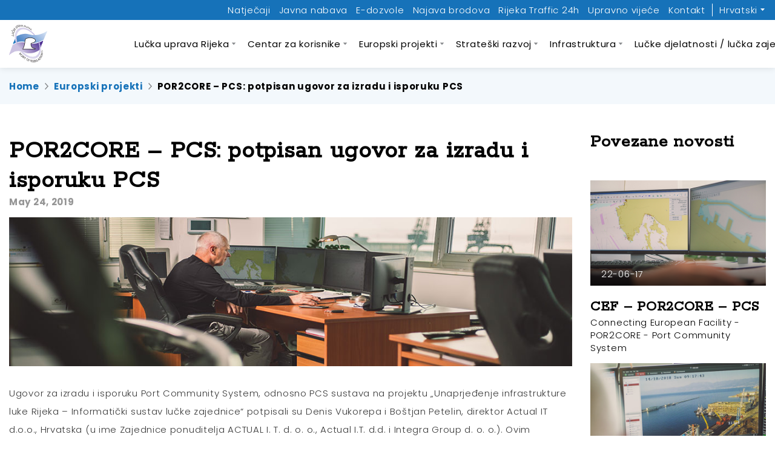

--- FILE ---
content_type: text/html; charset=UTF-8
request_url: https://www.portauthority.hr/novosti/sight-on-site/por2core-pcs-potpisan-ugovor-za-izradu-i-isporuku-pcs/
body_size: 9677
content:
<!doctype html>
<!--[if IE]><html class='no-js ie' lang='en'><![endif]-->
<!--[if !IE]><!-->
<html class='no-js' lang='en' itemscope itemtype="http://schema.org/Article">
  <!--<![endif]-->

  <head>
    <meta charset='utf-8'>
    <!-- Fonts START -->
    <link rel='dns-prefetch' href='https://fonts.googleapis.com'>
    <!-- Fonts STOP -->
     
    <meta http-equiv='X-UA-Compatible' content='IE=edge,chrome=1'>
    <meta name='viewport' content='width=device-width, height=device-height, initial-scale=1.0, maximum-scale=1.0'>
    <meta name='msapplication-tap-highlight' content='no'>
    <title>Port Authority &#8211; POR2CORE &#8211; PCS: potpisan ugovor za izradu i isporuku PCS</title>
    <meta name="description" content="Lučka uprava Rijeka">

    <!-- Schema.org markup for Google+ -->
    <meta itemprop="name" content="Port Authority &#8211; POR2CORE &#8211; PCS: potpisan ugovor za izradu i isporuku PCS">
    <meta itemprop="description" content="Lučka uprava Rijeka">
    <meta itemprop="image" content="https://www.portauthority.hr/wp-content/themes/port-authority/assets/media/brand/ogp.png">

    <!-- Twitter Card data -->
    <meta name="twitter:card" content="product">
    <meta name="twitter:site" content="@site_handle">
    <meta name="twitter:title" content="Port Authority &#8211; POR2CORE &#8211; PCS: potpisan ugovor za izradu i isporuku PCS">
    <meta name="twitter:description" content="Lučka uprava Rijeka">
    <meta name="twitter:creator" content="@author_handle">
    <meta name="twitter:image" content="https://www.portauthority.hr/wp-content/themes/port-authority/assets/media/brand/ogp.png">

    <!-- Open Graph data -->
    <meta property="og:title" content="Port Authority &#8211; POR2CORE &#8211; PCS: potpisan ugovor za izradu i isporuku PCS">
    <meta property="og:type" content="website">
    <meta property="og:url" content="https://www.portauthority.hr/novosti/sight-on-site/por2core-pcs-potpisan-ugovor-za-izradu-i-isporuku-pcs">
    <meta property="og:image" content="https://www.portauthority.hr/wp-content/themes/port-authority/assets/media/brand/ogp.png">
    <meta property="og:description" content="Lučka uprava Rijeka">
    <meta property="og:site_name" content="Port Authority">

    <link rel="apple-touch-icon" sizes="57x57" href="https://www.portauthority.hr/wp-content/themes/port-authority/assets/media/brand/apple-icon-57x57.png">
    <link rel="apple-touch-icon" sizes="60x60" href="https://www.portauthority.hr/wp-content/themes/port-authority/assets/media/brand/apple-icon-60x60.png">
    <link rel="apple-touch-icon" sizes="72x72" href="https://www.portauthority.hr/wp-content/themes/port-authority/assets/media/brand/apple-icon-72x72.png">
    <link rel="apple-touch-icon" sizes="76x76" href="https://www.portauthority.hr/wp-content/themes/port-authority/assets/media/brand/apple-icon-76x76.png">
    <link rel="apple-touch-icon" sizes="114x114" href="https://www.portauthority.hr/wp-content/themes/port-authority/assets/media/brand/apple-icon-114x114.png">
    <link rel="apple-touch-icon" sizes="120x120" href="https://www.portauthority.hr/wp-content/themes/port-authority/assets/media/brand/apple-icon-120x120.png">
    <link rel="apple-touch-icon" sizes="144x144" href="https://www.portauthority.hr/wp-content/themes/port-authority/assets/media/brand/apple-icon-144x144.png">
    <link rel="apple-touch-icon" sizes="152x152" href="https://www.portauthority.hr/wp-content/themes/port-authority/assets/media/brand/apple-icon-152x152.png">
    <link rel="apple-touch-icon" sizes="180x180" href="https://www.portauthority.hr/wp-content/themes/port-authority/assets/media/brand/apple-icon-180x180.png">
    <link rel="icon" type="image/png" sizes="192x192" href="https://www.portauthority.hr/wp-content/themes/port-authority/assets/media/brand/android-icon-192x192.png">
    <link rel="icon" type="image/png" sizes="32x32" href="https://www.portauthority.hr/wp-content/themes/port-authority/assets/media/brand/favicon-32x32.png">
    <link rel="icon" type="image/png" sizes="96x96" href="https://www.portauthority.hr/wp-content/themes/port-authority/assets/media/brand/favicon-96x96.png">
    <link rel="icon" type="image/png" sizes="16x16" href="https://www.portauthority.hr/wp-content/themes/port-authority/assets/media/brand/favicon-16x16.png">
    <link rel="shortcut icon" href="https://www.portauthority.hr/wp-content/themes/port-authority/assets/media/brand/favicon.ico" />
    <link rel="manifest" href="../manifest.json">
    <meta name="msapplication-TileColor" content="#1672B9">
    <meta name="msapplication-TileImage" content="https://www.portauthority.hr/wp-content/themes/port-authority/assets/media/brand/ms-icon-144x144.png">
    <meta name="theme-color" content="#1672B9">

    <!-- Synchronously font loading -->
    <script src="https://ajax.googleapis.com/ajax/libs/webfont/1.6.26/webfont.js"></script>
    <script>
      WebFont.load({
        google: {
          families: ['Poppins:300,400,700:latin-ext', 'Rokkitt: 700, 800, 900:latin-ext']
        }
      });
    </script>

    <script src="https://maps.googleapis.com/maps/api/js?key=AIzaSyD0znfYsrOzg6qScEUawM4Jz8H9Y48_Jvo"></script>
          <!-- AIzaSyBJ1m9zKFRk0c1SRZK33UeGSuZFKdGy4vE - for production -->
          <!-- AIzaSyD0znfYsrOzg6qScEUawM4Jz8H9Y48_Jvo - for development -->

    <link rel="alternate" hreflang="hr" href="https://www.portauthority.hr/novosti/sight-on-site/por2core-pcs-potpisan-ugovor-za-izradu-i-isporuku-pcs/" />
<link rel='dns-prefetch' href='//s.w.org' />
<link rel="alternate" type="application/rss+xml" title="Port Authority &raquo; POR2CORE &#8211; PCS: potpisan ugovor za izradu i isporuku PCS Comments Feed" href="https://www.portauthority.hr/novosti/sight-on-site/por2core-pcs-potpisan-ugovor-za-izradu-i-isporuku-pcs/feed/" />
		<script type="text/javascript">
			window._wpemojiSettings = {"baseUrl":"https:\/\/s.w.org\/images\/core\/emoji\/11\/72x72\/","ext":".png","svgUrl":"https:\/\/s.w.org\/images\/core\/emoji\/11\/svg\/","svgExt":".svg","source":{"concatemoji":"https:\/\/www.portauthority.hr\/wp-includes\/js\/wp-emoji-release.min.js?ver=4.9.9"}};
			!function(a,b,c){function d(a,b){var c=String.fromCharCode;l.clearRect(0,0,k.width,k.height),l.fillText(c.apply(this,a),0,0);var d=k.toDataURL();l.clearRect(0,0,k.width,k.height),l.fillText(c.apply(this,b),0,0);var e=k.toDataURL();return d===e}function e(a){var b;if(!l||!l.fillText)return!1;switch(l.textBaseline="top",l.font="600 32px Arial",a){case"flag":return!(b=d([55356,56826,55356,56819],[55356,56826,8203,55356,56819]))&&(b=d([55356,57332,56128,56423,56128,56418,56128,56421,56128,56430,56128,56423,56128,56447],[55356,57332,8203,56128,56423,8203,56128,56418,8203,56128,56421,8203,56128,56430,8203,56128,56423,8203,56128,56447]),!b);case"emoji":return b=d([55358,56760,9792,65039],[55358,56760,8203,9792,65039]),!b}return!1}function f(a){var c=b.createElement("script");c.src=a,c.defer=c.type="text/javascript",b.getElementsByTagName("head")[0].appendChild(c)}var g,h,i,j,k=b.createElement("canvas"),l=k.getContext&&k.getContext("2d");for(j=Array("flag","emoji"),c.supports={everything:!0,everythingExceptFlag:!0},i=0;i<j.length;i++)c.supports[j[i]]=e(j[i]),c.supports.everything=c.supports.everything&&c.supports[j[i]],"flag"!==j[i]&&(c.supports.everythingExceptFlag=c.supports.everythingExceptFlag&&c.supports[j[i]]);c.supports.everythingExceptFlag=c.supports.everythingExceptFlag&&!c.supports.flag,c.DOMReady=!1,c.readyCallback=function(){c.DOMReady=!0},c.supports.everything||(h=function(){c.readyCallback()},b.addEventListener?(b.addEventListener("DOMContentLoaded",h,!1),a.addEventListener("load",h,!1)):(a.attachEvent("onload",h),b.attachEvent("onreadystatechange",function(){"complete"===b.readyState&&c.readyCallback()})),g=c.source||{},g.concatemoji?f(g.concatemoji):g.wpemoji&&g.twemoji&&(f(g.twemoji),f(g.wpemoji)))}(window,document,window._wpemojiSettings);
		</script>
		<style type="text/css">
img.wp-smiley,
img.emoji {
	display: inline !important;
	border: none !important;
	box-shadow: none !important;
	height: 1em !important;
	width: 1em !important;
	margin: 0 .07em !important;
	vertical-align: -0.1em !important;
	background: none !important;
	padding: 0 !important;
}
</style>
<link rel='stylesheet' id='contact-form-7-css'  href='https://www.portauthority.hr/wp-content/plugins/contact-form-7/includes/css/styles.css?ver=5.0.4' type='text/css' media='all' />
<link rel='stylesheet' id='wpml-cms-nav-css-css'  href='https://www.portauthority.hr/wp-content/plugins/wpml-cms-nav/res/css/navigation.css?ver=1.4.23' type='text/css' media='all' />
<link rel='stylesheet' id='cms-navigation-style-base-css'  href='https://www.portauthority.hr/wp-content/plugins/wpml-cms-nav/res/css/cms-navigation-base.css?ver=1.4.23' type='text/css' media='screen' />
<link rel='stylesheet' id='cms-navigation-style-css'  href='https://www.portauthority.hr/wp-content/plugins/wpml-cms-nav/res/css/cms-navigation.css?ver=1.4.23' type='text/css' media='screen' />
<link rel='stylesheet' id='maincss-css'  href='https://www.portauthority.hr/wp-content/themes/port-authority/assets/css/main.min.css?ver=1.6' type='text/css' media='all' />
<link rel='stylesheet' id='gmapcss-css'  href='https://www.portauthority.hr/wp-content/themes/port-authority/assets/css/gmap.css?ver=1.6' type='text/css' media='all' />
<script type='text/javascript' src='https://www.portauthority.hr/wp-includes/js/jquery/jquery.js?ver=1.12.4'></script>
<script type='text/javascript' src='https://www.portauthority.hr/wp-includes/js/jquery/jquery-migrate.min.js?ver=1.4.1'></script>
<script type='text/javascript' src='https://www.portauthority.hr/wp-content/themes/port-authority/assets/js/main.min.js?ver=1.6'></script>
<script type='text/javascript' src='https://www.portauthority.hr/wp-content/themes/port-authority/assets/js/markerwithlabel.js?ver=1.6'></script>
<script type='text/javascript' src='https://www.portauthority.hr/wp-content/themes/port-authority/assets/js/gmap-interactive.js?ver=1.6'></script>
<script type='text/javascript' src='https://www.portauthority.hr/wp-content/themes/port-authority/assets/js/gmap.js?ver=1.6'></script>
<script type='text/javascript' src='https://www.portauthority.hr/wp-content/themes/port-authority/assets/js/arrival-departure.js?ver=1.6'></script>
<script type='text/javascript'>
/* <![CDATA[ */
var aamLocal = {"nonce":"e6601b60a9","ajaxurl":"https:\/\/www.portauthority.hr\/wp-admin\/admin-ajax.php"};
/* ]]> */
</script>
<script type='text/javascript' src='//www.portauthority.hr/wp-content/plugins/advanced-access-manager/media/js/aam-login.js?ver=4.9.9'></script>
<link rel='https://api.w.org/' href='https://www.portauthority.hr/wp-json/' />
<link rel="EditURI" type="application/rsd+xml" title="RSD" href="https://www.portauthority.hr/xmlrpc.php?rsd" />
<link rel="wlwmanifest" type="application/wlwmanifest+xml" href="https://www.portauthority.hr/wp-includes/wlwmanifest.xml" /> 
<link rel='prev' title='Natječaj: Zagreb DSCT-Završen natječaj za postupak natjecateljskog dijaloga' href='https://www.portauthority.hr/going-deep/natjecaj-u-tijeku-zagreb-dsct-postupak-natjecateljskog-dijaloga/' />
<link rel='next' title='POR2CORE &#8211; GCT: potpisan ugovor o izvršenju radova' href='https://www.portauthority.hr/novosti/sight-on-site/potpisivan-ugovor-o-izvrsenju-radova-za-projekt-por2core-gct/' />
<meta name="generator" content="WordPress 4.9.9" />
<link rel="canonical" href="https://www.portauthority.hr/novosti/sight-on-site/por2core-pcs-potpisan-ugovor-za-izradu-i-isporuku-pcs/" />
<link rel='shortlink' href='https://www.portauthority.hr/?p=4987' />
<link rel="alternate" type="application/json+oembed" href="https://www.portauthority.hr/wp-json/oembed/1.0/embed?url=https%3A%2F%2Fwww.portauthority.hr%2Fnovosti%2Fsight-on-site%2Fpor2core-pcs-potpisan-ugovor-za-izradu-i-isporuku-pcs%2F" />
<link rel="alternate" type="text/xml+oembed" href="https://www.portauthority.hr/wp-json/oembed/1.0/embed?url=https%3A%2F%2Fwww.portauthority.hr%2Fnovosti%2Fsight-on-site%2Fpor2core-pcs-potpisan-ugovor-za-izradu-i-isporuku-pcs%2F&#038;format=xml" />
<meta name="generator" content="WPML ver:4.0.3 stt:22,1;" />

		<script async src="https://www.googletagmanager.com/gtag/js?id=UA-68290528-52"></script>
		<script>
			window.dataLayer = window.dataLayer || [];
			function gtag(){dataLayer.push(arguments);}
			gtag('js', new Date());
			gtag('config', 'UA-68290528-52');
		</script>

	<script type="text/javascript">
(function(url){
	if(/(?:Chrome\/26\.0\.1410\.63 Safari\/537\.31|WordfenceTestMonBot)/.test(navigator.userAgent)){ return; }
	var addEvent = function(evt, handler) {
		if (window.addEventListener) {
			document.addEventListener(evt, handler, false);
		} else if (window.attachEvent) {
			document.attachEvent('on' + evt, handler);
		}
	};
	var removeEvent = function(evt, handler) {
		if (window.removeEventListener) {
			document.removeEventListener(evt, handler, false);
		} else if (window.detachEvent) {
			document.detachEvent('on' + evt, handler);
		}
	};
	var evts = 'contextmenu dblclick drag dragend dragenter dragleave dragover dragstart drop keydown keypress keyup mousedown mousemove mouseout mouseover mouseup mousewheel scroll'.split(' ');
	var logHuman = function() {
		if (window.wfLogHumanRan) { return; }
		window.wfLogHumanRan = true;
		var wfscr = document.createElement('script');
		wfscr.type = 'text/javascript';
		wfscr.async = true;
		wfscr.src = url + '&r=' + Math.random();
		(document.getElementsByTagName('head')[0]||document.getElementsByTagName('body')[0]).appendChild(wfscr);
		for (var i = 0; i < evts.length; i++) {
			removeEvent(evts[i], logHuman);
		}
	};
	for (var i = 0; i < evts.length; i++) {
		addEvent(evts[i], logHuman);
	}
})('//www.portauthority.hr/?wordfence_lh=1&hid=D070A37C106379BBCC19E483728EF79E');
</script>  </head>
  <body class="p-homepage">
    <header class="o-mainHeader">
      <div class="o-mainHeader_topbar">
        <div class="container">
          <div class="row">
            <div class="col-12">
              <div class="o-mainHeader_topbarWrapper">
                <ul id="menu-menu_topbar_hr" class="o-mainHeader_topNav"><li id="menu-item-160" class="o-mainHeader_topNavItem menu-item menu-item-type-post_type menu-item-object-page menu-item-160"><a href="https://www.portauthority.hr/natjecaji/">Natječaji</a></li>
<li id="menu-item-2096" class="menu-item menu-item-type-post_type menu-item-object-page menu-item-2096"><a href="https://www.portauthority.hr/javna-nabava/">Javna nabava</a></li>
<li id="menu-item-6527" class="menu-item menu-item-type-post_type menu-item-object-page menu-item-6527"><a href="https://www.portauthority.hr/e-dozvole/">E-dozvole</a></li>
<li id="menu-item-1227" class="o-mainHeader_topNavItem menu-item menu-item-type-post_type menu-item-object-page menu-item-1227"><a href="https://www.portauthority.hr/arrivals-and-departures/">Najava brodova</a></li>
<li id="menu-item-156" class="o-mainHeader_topNavItem menu-item menu-item-type-post_type menu-item-object-page menu-item-156"><a href="https://www.portauthority.hr/lucki-kontrolni-centar/">Rijeka Traffic 24h</a></li>
<li id="menu-item-2044" class="o-mainHeader_topNavItem menu-item menu-item-type-custom menu-item-object-custom menu-item-2044"><a target="_blank" href="https://www.dropbox.com/login?_tk=fof">Upravno vijeće</a></li>
<li id="menu-item-1213" class="o-mainHeader_topNavItem menu-item menu-item-type-post_type menu-item-object-page menu-item-1213"><a href="https://www.portauthority.hr/kontakt/">Kontakt</a></li>
</ul>
                <!-- Language START -->
                <ul class="o-mainNavSwitch relative" data-scope><li class="o-mainNavSwitch_item"><div class="o-mainNavSwitch_item-current" data-trigger="language">
            <a class="c-link" href="#">Hrvatski</a>
          </div><ul class="o-mainNavSwitch_list" data-language><li class="o-mainNavSwitch_list_item">
              <a class="c-link" href="https://www.portauthority.hr/en/">Engleski</a>
             </li></ul></li></ul>                <!-- Language STOP -->

              </div>
            </div>
          </div>
        </div>
      </div>

      <div class="o-mainHeader_bottombar">
        <div class="container" data-container>
          <div class="row">
            <div class="col-12">
              <div class="o-mainHeader_bottombarWrapper" data-sticky-header>

                <a class="c-link -logo" href="https://www.portauthority.hr">
                  <img class="c-img" src="https://www.portauthority.hr/wp-content/themes/port-authority/assets/media/brand/logo.svg" alt="logo">
                </a>

                <div class="o-mainHeader_nav">

                  <div class="o-mainHeader_navTrigger" data-menu-trigger="menu">
                    <span></span>
                  </div>

                  <div class="o-mainNav-wp">
                    <div class="menu-menu_header_hr-container"><ul id="dataMenu" class="o-mainNav_list"><li id="menu-item-91" class="menu-item menu-item-type-post_type menu-item-object-page menu-item-has-children menu-item-91"><a href="https://www.portauthority.hr/lucka-uprava-rijeka/">Lučka uprava Rijeka</a>
<ul class="sub-menu">
	<li id="menu-item-224" class="menu-item menu-item-type-post_type menu-item-object-page menu-item-224"><a href="https://www.portauthority.hr/o-ustanovi/">O ustanovi</a></li>
	<li id="menu-item-238" class="menu-item menu-item-type-post_type menu-item-object-page menu-item-238"><a href="https://www.portauthority.hr/ustrojstvo/">Ustrojstvo</a></li>
	<li id="menu-item-272" class="menu-item menu-item-type-post_type menu-item-object-page menu-item-272"><a href="https://www.portauthority.hr/vizija-2030/">Vizija 2030</a></li>
	<li id="menu-item-4087" class="menu-item menu-item-type-post_type menu-item-object-page menu-item-4087"><a href="https://www.portauthority.hr/standardi-izvrsnosti-2/">Standardi izvrsnosti</a></li>
	<li id="menu-item-5995" class="menu-item menu-item-type-post_type menu-item-object-page menu-item-5995"><a href="https://www.portauthority.hr/sporazumi-o-suradnji/">Sporazumi o suradnji</a></li>
	<li id="menu-item-248" class="menu-item menu-item-type-post_type menu-item-object-page menu-item-248"><a href="https://www.portauthority.hr/medunarodna-suradnja/">Članstva</a></li>
	<li id="menu-item-1244" class="menu-item menu-item-type-post_type menu-item-object-page menu-item-1244"><a href="https://www.portauthority.hr/kronologija/">Luka kroz povijest</a></li>
</ul>
</li>
<li id="menu-item-1210" class="menu-item menu-item-type-post_type menu-item-object-page menu-item-has-children menu-item-1210"><a href="https://www.portauthority.hr/centar-za-korisnike/">Centar za korisnike</a>
<ul class="sub-menu">
	<li id="menu-item-264" class="menu-item menu-item-type-post_type menu-item-object-page menu-item-264"><a href="https://www.portauthority.hr/pravo-na-pristup-informacijama/">Pristup informacijama</a></li>
	<li id="menu-item-263" class="menu-item menu-item-type-post_type menu-item-object-page menu-item-263"><a href="https://www.portauthority.hr/izvjesca-i-odluke/">Izvješća i odluke</a></li>
	<li id="menu-item-1223" class="menu-item menu-item-type-post_type menu-item-object-page menu-item-1223"><a href="https://www.portauthority.hr/tarife/">Lučke tarife</a></li>
	<li id="menu-item-10557" class="menu-item menu-item-type-post_type menu-item-object-page menu-item-10557"><a href="https://www.portauthority.hr/statistika-prometa/">Statistika prometa</a></li>
	<li id="menu-item-1230" class="menu-item menu-item-type-post_type menu-item-object-page menu-item-1230"><a href="https://www.portauthority.hr/zahtjevi-i-obrasci/">Zahtjevi za ulazak u luku</a></li>
	<li id="menu-item-1235" class="menu-item menu-item-type-post_type menu-item-object-page menu-item-1235"><a href="https://www.portauthority.hr/pravilnici-2/">Pravilnici</a></li>
	<li id="menu-item-4872" class="menu-item menu-item-type-post_type menu-item-object-page menu-item-4872"><a href="https://www.portauthority.hr/e-racuni/">E – računi</a></li>
	<li id="menu-item-6908" class="menu-item menu-item-type-post_type menu-item-object-page menu-item-6908"><a href="https://www.portauthority.hr/izjava-o-digitalnoj-pristupacnosti/">Izjava o digitalnoj pristupačnosti</a></li>
	<li id="menu-item-4377" class="menu-item menu-item-type-post_type menu-item-object-page menu-item-4377"><a href="https://www.portauthority.hr/zastita-osobnih-podataka/">Zaštita osobnih podataka</a></li>
</ul>
</li>
<li id="menu-item-369" class="menu-item menu-item-type-post_type menu-item-object-page menu-item-has-children menu-item-369"><a href="https://www.portauthority.hr/europski-projekti/">Europski projekti</a>
<ul class="sub-menu">
	<li id="menu-item-3612" class="menu-item menu-item-type-post_type menu-item-object-post menu-item-3612"><a href="https://www.portauthority.hr/europskiprojekti/cef-instrument-za-povezivanje-europe/">CEF – Instrument za povezivanje Europe</a></li>
	<li id="menu-item-994" class="menu-item menu-item-type-post_type menu-item-object-post menu-item-994"><a href="https://www.portauthority.hr/europskiprojekti/cef-por2core-rijeka-basin/">CEF – POR2CORE – RIJEKA BASIN</a></li>
	<li id="menu-item-9153" class="menu-item menu-item-type-post_type menu-item-object-post menu-item-9153"><a href="https://www.portauthority.hr/novosti/sight-on-site/cef-por2core-prague-pier-extension/">CEF – POR2CORE – Prague Pier Extension</a></li>
	<li id="menu-item-1414" class="menu-item menu-item-type-post_type menu-item-object-post menu-item-1414"><a href="https://www.portauthority.hr/europskiprojekti/cef-por2core-agct-dredging/">CEF – POR2CORE – AGCT DREDGING</a></li>
	<li id="menu-item-6069" class="menu-item menu-item-type-post_type menu-item-object-post menu-item-6069"><a href="https://www.portauthority.hr/going-deep/cef-por2core-zct/">CEF &#8211; POR2CORE – ZCT</a></li>
	<li id="menu-item-992" class="menu-item menu-item-type-post_type menu-item-object-post menu-item-992"><a href="https://www.portauthority.hr/novosti/sight-on-site/cef-por2core-agct/">CEF – POR2CORE – AGCT</a></li>
	<li id="menu-item-995" class="menu-item menu-item-type-post_type menu-item-object-post menu-item-995"><a href="https://www.portauthority.hr/europskiprojekti/975/">CEF – POR2CORE &#8211; PCS</a></li>
	<li id="menu-item-997" class="menu-item menu-item-type-post_type menu-item-object-post menu-item-997"><a href="https://www.portauthority.hr/europskiprojekti/969/">CEF – POR2CORE – BCTB</a></li>
	<li id="menu-item-996" class="menu-item menu-item-type-post_type menu-item-object-post menu-item-996"><a href="https://www.portauthority.hr/europskiprojekti/cef-por2core-gct/">CEF &#8211; POR2CORE – GCT</a></li>
	<li id="menu-item-8843" class="menu-item menu-item-type-post_type menu-item-object-post menu-item-8843"><a href="https://www.portauthority.hr/novosti/back-on-track/horizon-europe-atlantis/">Horizon Europe – ATLANTIS</a></li>
	<li id="menu-item-9878" class="menu-item menu-item-type-post_type menu-item-object-post menu-item-9878"><a href="https://www.portauthority.hr/novosti/back-on-track/interreg-central-europe-accessmile/">Interreg CE &#8211; ACCESSMILE</a></li>
	<li id="menu-item-9872" class="menu-item menu-item-type-post_type menu-item-object-post menu-item-9872"><a href="https://www.portauthority.hr/novosti/interreg-euro-med-renewport/">Interreg Euro-MED 2021-2027 – RENEWPORT</a></li>
	<li id="menu-item-9939" class="menu-item menu-item-type-post_type menu-item-object-post menu-item-9939"><a href="https://www.portauthority.hr/novosti/back-on-track/interreg-italija-hrvatska-2021-2027-mileport/">Interreg Italija-Hrvatska 2021-2027 – MILEPORT</a></li>
	<li id="menu-item-9942" class="menu-item menu-item-type-post_type menu-item-object-post menu-item-9942"><a href="https://www.portauthority.hr/novosti/interreg-italija-hrvatska-2021-2027-cresport/">Interreg Italija-Hrvatska 2021-2027 – CRESPORT</a></li>
	<li id="menu-item-10066" class="menu-item menu-item-type-post_type menu-item-object-post menu-item-10066"><a href="https://www.portauthority.hr/novosti/interreg-italija%e2%80%90hrvatska-2021%e2%80%902027-digitports/">Interreg Italija‐Hrvatska 2021‐2027 – DIGITPORTS</a></li>
	<li id="menu-item-10750" class="menu-item menu-item-type-post_type menu-item-object-post menu-item-10750"><a href="https://www.portauthority.hr/novosti/interreg-vi-a-italija-hrvatska-2021-2027-presport/">INTERREG VI A Italija-Hrvatska 2021-2027 – PRESPORT</a></li>
	<li id="menu-item-10231" class="menu-item menu-item-type-post_type menu-item-object-post menu-item-10231"><a href="https://www.portauthority.hr/novosti/adrirec-adriatic-ports-for-renewable-energy-communities/">INTERREG VI-B IPA &#8211; Adrirec</a></li>
	<li id="menu-item-9880" class="menu-item menu-item-type-post_type menu-item-object-post menu-item-9880"><a href="https://www.portauthority.hr/novosti/interreg-cbc-italija-hrvatska-2014-2020-ostvareni-projektiostvareni-projekti/">Interreg – Ostvareni projekti</a></li>
	<li id="menu-item-1977" class="menu-item menu-item-type-post_type menu-item-object-post menu-item-1977"><a href="https://www.portauthority.hr/novosti/pretpristupni-fondovi/">Pretpristupni fondovi</a></li>
</ul>
</li>
<li id="menu-item-368" class="menu-item menu-item-type-post_type menu-item-object-page menu-item-has-children menu-item-368"><a href="https://www.portauthority.hr/razvoj-luke/">Strateški razvoj</a>
<ul class="sub-menu">
	<li id="menu-item-534" class="menu-item menu-item-type-post_type menu-item-object-page menu-item-534"><a href="https://www.portauthority.hr/rijeka-gateway-projekt/">Rijeka Gateway projekt</a></li>
	<li id="menu-item-533" class="menu-item menu-item-type-post_type menu-item-object-page menu-item-533"><a href="https://www.portauthority.hr/rgp-zagreb-deep-sea-kontejnerski-terminal/">RGP – Zagreb Deep Sea kontejnerski terminal</a></li>
	<li id="menu-item-532" class="menu-item menu-item-type-post_type menu-item-object-page menu-item-532"><a href="https://www.portauthority.hr/rgp-kontejnerski-terminal-jadranska-vrata/">RGP – Kontejnerski terminal Jadranska vrata</a></li>
	<li id="menu-item-758" class="menu-item menu-item-type-post_type menu-item-object-page menu-item-758"><a href="https://www.portauthority.hr/odrzivi-razvoj/">Održivi razvoj</a></li>
</ul>
</li>
<li id="menu-item-90" class="menu-item menu-item-type-post_type menu-item-object-page menu-item-has-children menu-item-90"><a href="https://www.portauthority.hr/lucki-sustav/">Infrastruktura</a>
<ul class="sub-menu">
	<li id="menu-item-354" class="menu-item menu-item-type-post_type menu-item-object-page menu-item-354"><a href="https://www.portauthority.hr/prometni-koridori/">Prometni koridori</a></li>
	<li id="menu-item-353" class="menu-item menu-item-type-post_type menu-item-object-page menu-item-353"><a href="https://www.portauthority.hr/pristanista-i-sidrista/">Pristaništa i sidrišta</a></li>
	<li id="menu-item-344" class="menu-item menu-item-type-post_type menu-item-object-page menu-item-344"><a href="https://www.portauthority.hr/lucki-kontrolni-centar-2/">Rijeka Traffic 24 – Lučki kontrolni centar</a></li>
	<li id="menu-item-345" class="menu-item menu-item-type-post_type menu-item-object-page menu-item-345"><a href="https://www.portauthority.hr/pomorsko-putnicki-terminal/">Pomorsko putnički terminal</a></li>
	<li id="menu-item-7841" class="menu-item menu-item-type-post_type menu-item-object-page menu-item-7841"><a href="https://www.portauthority.hr/zagreb-deep-sea-kontejnerski-terminal/">Zagreb Deep Sea kontejnerski terminal</a></li>
	<li id="menu-item-332" class="menu-item menu-item-type-post_type menu-item-object-page menu-item-332"><a href="https://www.portauthority.hr/kontejnerski-terminal-jadranska-vrata/">Kontejnerski terminal Jadranska vrata</a></li>
	<li id="menu-item-329" class="menu-item menu-item-type-post_type menu-item-object-page menu-item-329"><a href="https://www.portauthority.hr/terminal-za-tekuci-teret/">Terminal za tekući teret</a></li>
	<li id="menu-item-347" class="menu-item menu-item-type-post_type menu-item-object-page menu-item-has-children menu-item-347"><a href="https://www.portauthority.hr/terminal-za-rasuti-teret/">Terminal za rasuti teret</a>
	<ul class="sub-menu">
		<li id="menu-item-330" class="menu-item menu-item-type-post_type menu-item-object-page menu-item-330"><a href="https://www.portauthority.hr/terminal-za-zitarice/">Terminal za žitarice</a></li>
	</ul>
</li>
	<li id="menu-item-331" class="menu-item menu-item-type-post_type menu-item-object-page menu-item-331"><a href="https://www.portauthority.hr/terminal-za-generalni-teret/">Terminal za generalni teret</a></li>
	<li id="menu-item-343" class="menu-item menu-item-type-post_type menu-item-object-page menu-item-343"><a href="https://www.portauthority.hr/terminal-za-generalni-teret-stoku-i-drvo-brsica/">Terminal za generalni teret, stoku i drvo Bršica</a></li>
	<li id="menu-item-346" class="menu-item menu-item-type-post_type menu-item-object-page menu-item-346"><a href="https://www.portauthority.hr/ro-ro-terminal-bakar-goranin/">Ro-ro terminal Bakar Goranin</a></li>
</ul>
</li>
<li id="menu-item-89" class="menu-item menu-item-type-post_type menu-item-object-page menu-item-has-children menu-item-89"><a href="https://www.portauthority.hr/lucka-zajednica/">Lučke djelatnosti / lučka zajednica</a>
<ul class="sub-menu">
	<li id="menu-item-9906" class="menu-item menu-item-type-post_type menu-item-object-page menu-item-9906"><a href="https://www.portauthority.hr/koncesije-za-obavljanje-osnovne-lucke-djelatnosti/">Koncesije za obavljanje osnovnih lučkih djelatnosti</a></li>
	<li id="menu-item-9920" class="menu-item menu-item-type-post_type menu-item-object-page menu-item-9920"><a href="https://www.portauthority.hr/koncesije-za-obavljanje-pomocne-lucke-djelatnosti-pomorske-agencije/">Koncesije za obavljanje pomoćnih lučkih djelatnosti</a></li>
	<li id="menu-item-292" class="menu-item menu-item-type-post_type menu-item-object-page menu-item-292"><a href="https://www.portauthority.hr/lucka-kapetanija/">Lučka kapetanija</a></li>
	<li id="menu-item-301" class="menu-item menu-item-type-post_type menu-item-object-page menu-item-301"><a href="https://www.portauthority.hr/lucko-peljarenje/">Lučko peljarenje</a></li>
	<li id="menu-item-298" class="menu-item menu-item-type-post_type menu-item-object-page menu-item-298"><a href="https://www.portauthority.hr/pomorska-policija/">Pomorska policija</a></li>
	<li id="menu-item-295" class="menu-item menu-item-type-post_type menu-item-object-page menu-item-295"><a href="https://www.portauthority.hr/carinska-ispostava/">Carinska ispostava</a></li>
	<li id="menu-item-2212" class="menu-item menu-item-type-post_type menu-item-object-page menu-item-2212"><a href="https://www.portauthority.hr/granicna-veterinarska-postaja/">Granična veterinarska postaja</a></li>
</ul>
</li>
<li id="menu-item-92" class="menu-item menu-item-type-post_type menu-item-object-page menu-item-has-children menu-item-92"><a href="https://www.portauthority.hr/medijski-kutak/">Medijski kutak</a>
<ul class="sub-menu">
	<li id="menu-item-787" class="menu-item menu-item-type-post_type menu-item-object-page menu-item-787"><a href="https://www.portauthority.hr/priopcenja-za-medije/">Priopćenja za medije</a></li>
	<li id="menu-item-815" class="menu-item menu-item-type-post_type menu-item-object-page menu-item-815"><a href="https://www.portauthority.hr/publikacije/">Publikacije</a></li>
	<li id="menu-item-3954" class="menu-item menu-item-type-post_type menu-item-object-page menu-item-3954"><a href="https://www.portauthority.hr/video-produkcija-2/">Video produkcija</a></li>
</ul>
</li>
</ul></div>
                    <div class="o-mainNav_resMenuWrapper" data-responsive-menu-wrapper>
                      <input id="responsiveMenu" class="o-toggle_trigger" type="checkbox">
                      <label class="o-toggle_label" for="responsiveMenu"></label>
                      <ul class="o-toggle_body" data-responsive-menu></ul>
                    </div>
                  </div>
                </div>
              </div>
            </div>
          </div>
        </div>
      </div>
    </header>

    <main>
    <div class="o-breadcrumb">
            <div class="container">
              <div class="row">
                <div class="col-12">
                  <ol class="breadcrumb">
                    <li class="breadcrumb-item"><a class="c-link" href="https://www.portauthority.hr">Home</a>  </li><li class="breadcrumb-item"><a class="c-link" href="https://www.portauthority.hr/./europskiprojekti/" >Europski projekti </a></li><li class="breadcrumb-item" >POR2CORE &#8211; PCS: potpisan ugovor za izradu i isporuku PCS</li></ol></div></div></div></div>
  <div class="container">
    <div class="row mt-4 mt-lg-5 pb-5">

      <div class="col-lg-9">
                <!-- Category START -->
                <div class="o-card_tagList">
                  </div>

        <!-- Category STOP -->

        <h1 class="c-ttl c-ttl-h1 mb-0">POR2CORE &#8211; PCS: potpisan ugovor za izradu i isporuku PCS</h1>
        <div class="color-gray font-weight-bold mb-3">May 24, 2019</div>
                        <div class="c-img -featured" style="background-image: url('https://www.portauthority.hr/wp-content/uploads/2019/07/cef-1.jpg')"></div>
                        <div class="preformat mb-5 pb-5">
          <p>Ugovor za izradu i isporuku Port Community System, odnosno PCS sustava na projektu „Unaprjeđenje infrastrukture luke Rijeka – Informatički sustav lučke zajednice“ potpisali su Denis Vukorepa i Boštjan Petelin, direktor Actual IT d.o.o., Hrvatska (u ime Zajednice ponuditelja ACTUAL I. T. d. o. o., Actual I.T. d.d. i Integra Group d. o. o.). Ovim ugovorom u vrijednosti od 6.402.480,00 kuna + PDV) izradit će se i isporučiti jedinstveni informatički sustav koji će biti kompatibilan sa Hrvatskim integriranim pomorskim informacijskim sustavom CIMIS u nadležnosti Ministarstva mora, prometa i infrastrukture RH i sa sustavom Carinske uprave. Ovim projektom isporučit će se složeno jedinstveno sučelje za obradu podataka tzv. NSW (engl. National Single Window) koji će biti implementiran u lučki sustav Republike Hrvatske po uzoru na europske lučke sustave.</p>
        </div>

        <!-- Gallery START -->
        <div class="o-gallery d-md-flex justify-content-center" data-gallery>
                  </div>


                      </div>

            <div class="col-lg-3 o-sidebar mt-4 mt-lg-0">
        <div class="row">
                    <div class="col-12 static">
            <h2 class="c-ttl c-ttl-h2 mb-5">Povezane novosti</h2>
          </div>
                    <div class="col-lg-12 col-md-6 static"> <div class="o-card">



                  <a class="c-link d-block" href="https://www.portauthority.hr/europskiprojekti/975/">
                <div class="o-card_img" style="background-image: url(' https://www.portauthority.hr/wp-content/uploads/2019/01/CEF-PCS-1.jpg ');">
                  <div class="o-card_date">22-06-17</div>
                </div>
              </a>
              
                <div class="o-card_about">
                <h3 class="c-ttl c-ttl-h3">

                  <a class="c-link" href="https://www.portauthority.hr/europskiprojekti/975/">CEF &#8211; POR2CORE &#8211; PCS</a>

                </h3>
                
                
                 
                
                
                
             
                <p class="o-card_desc">Connecting European Facility - POR2CORE - Port Community System
<p style="text-align: ...</p>
              </div>










                  <a class="c-link d-block" href="https://www.portauthority.hr/novosti/por2core-pcs-potpisan-ugovor-za-tehnicku-pomoc-u-dizajnu-i-implementaciji-pcs/">
                <div class="o-card_img" style="background-image: url(' https://www.portauthority.hr/wp-content/uploads/2019/07/pcs-2.jpg ');">
                  <div class="o-card_date">19-04-19</div>
                </div>
              </a>
              
                <div class="o-card_about">
                <h3 class="c-ttl c-ttl-h3">

                  <a class="c-link" href="https://www.portauthority.hr/novosti/por2core-pcs-potpisan-ugovor-za-tehnicku-pomoc-u-dizajnu-i-implementaciji-pcs/">POR2CORE &#8211; PCS: Potpisan ugovor za ...</a>

                </h3>
                
                
                 
                
                
                
             
                <p class="o-card_desc"><p style="text-align: justify;">Dana 19. travnja 2018. u Mramornoj dvorani Guvernerove ...</p>
              </div>






</div></div>
          <div class="col-12 text-right static">
            <a class="c-link c-link-readMore" href="https://www.portauthority.hr/./novosti/">Ostale novosti</a>
          </div>
                  </div>
      </div>

    </div>
  </div>


</main>

<footer class="o-mainFooter pb-5">
  <div class="container">
    <div class="row">
      <div class="col-12">
        <a class="c-img -logo d-inline-block my-4" 
           style="background-image: url('https://www.portauthority.hr/wp-content/themes/port-authority/assets/media/brand/logo-white.svg')" 
           href="https://www.portauthority.hr">
        </a>
      </div>

      <div class="col-lg-8">
        <div class="row flex-xl-nowrap mb-4 mb-lg-0">
          <div class="col-xl col-md-6 flex-grow-lg-0 px-lg-3">
            <div class="o-mainFooter_contact -pin mb-4">
                            <div>Riva 1 <br> 51000 Rijeka, <br> Hrvatska</div>
            </div>
          </div>
          
          <div class="col-xl col-md-6 flex-grow-lg-0 px-lg-3">
            <div class="o-mainFooter_contact -tel mb-4">
                            <a class="c-link d-block" href="tel:+385 51 351 177">+385 51 351 177</a>
              <a class="c-link d-block" href="tel:"></a>
              <a class="c-link d-block" href="/cdn-cgi/l/email-protection#ec9e858689878dac9c839e988d999884839e859895c2849e"><span class="__cf_email__" data-cfemail="691b00030c02082919061b1d081c1d01061b001d1047011b">[email&#160;protected]</span></a>
            </div>
          </div>

          <div class="col-xl col-md-6 flex-grow-lg-0 px-lg-3">
            <div class="o-mainFooter_contact -tower mb-4">
              <div>Lučki kontrolni centar <br>
                VHF Ch 09 <br>
                <a class="c-link d-block" href="tel:+38551333600">+385 51 333 600</a>
                <a class="c-link d-block" href="/cdn-cgi/l/email-protection#10737f7e64627f7c73757e6475623e627950607f6264716564787f627964693e7862"><span class="__cf_email__" data-cfemail="dbb8b4b5afa9b4b7b8beb5afbea9f5a9b29babb4a9afbaaeafb3b4a9b2afa2f5b3a9">[email&#160;protected]</span></a>
              </div>
            </div>
          </div>

          <div class="col-xl col-md-6 flex-grow-lg-0 px-lg-3">
            <div class="o-mainFooter_contact -ticket mb-4">
              <div>Izdavanje dozvola<br>
                   <a class="c-link d-block" href="tel:+385 51 351 153">
                     +385 51 351 153</a>
                   <a class="c-link d-block" href="/cdn-cgi/l/email-protection#21454e5b574e4d4461514e5355405455494e534855580f4953">
                     <span class="__cf_email__" data-cfemail="ee8a81949881828bae9e819c9a8f9b9a86819c879a97c0869c">[email&#160;protected]</span>                   </a>
              </div>
            </div>
          </div>
        </div>
      </div>

      <div class="col-lg-4 d-flex justify-content-xl-end">
        <div class="o-weather mb-4">
          
                              <div class="o-weather_icon" style="background-image: url('https://www.portauthority.hr/wp-content/themes/port-authority/assets/media/weather/mostlyCloudly.svg')"></div>
          
          <div class="o-weather_temp">3<sup>o</sup>C</div>
                    <div class="o-weather_location">
            <div>Rijeka</div>
            <div class="text-uppercase mt-1">Jan 22</div>
          </div>
        </div>

      </div>

      <div class="col-lg-10 col-xl-8"><ul id="menu-menu_footer_hr" class="o-mainFooter_nav mb-4 d-flex flex-wrap flex-lg-nowrap align-items-center justify-content-lg-between"><li id="menu-item-1888" class="menu-item menu-item-type-post_type menu-item-object-page menu-item-1888"><a href="https://www.portauthority.hr/statistika/">Statistika prometa</a></li>
<li id="menu-item-1886" class="menu-item menu-item-type-post_type menu-item-object-page menu-item-1886"><a href="https://www.portauthority.hr/tarife/">Lučke tarife</a></li>
<li id="menu-item-4682" class="menu-item menu-item-type-post_type menu-item-object-page menu-item-4682"><a href="https://www.portauthority.hr/sektori/">Sektori</a></li>
<li id="menu-item-1885" class="menu-item menu-item-type-post_type menu-item-object-page menu-item-1885"><a href="https://www.portauthority.hr/zahtjevi-i-obrasci/">Zahtjevi za ulazak u luku</a></li>
</ul></div>
      <div class="col-lg-8">
        <div class="lh-25">Lučka uprava Rijeka neprofitna ustanova za upravljanje, razvoj i korištenje riječke luke
          otvorene za međunarodni i domaći javni promet od osobitog (međunarodnoga) gospodarskog interesa za
          Republiku Hrvatsku.        </div>
      </div>

      <div class="col-lg-4 d-flex justify-content-end align-items-end">
        <a class="o-mainFooter_hexis mt-5 mt-lg-0" href="https://www.hexis.hr" target="_blank">
          <span class="site">SITE BY</span>
          <img src="https://www.portauthority.hr/wp-content/themes/port-authority/assets/media/brand/hexis.svg" alt="hexis">
        </a>
      </div>
    </div>
  </div>
</footer>

<script data-cfasync="false" src="/cdn-cgi/scripts/5c5dd728/cloudflare-static/email-decode.min.js"></script><script type='text/javascript'>
/* <![CDATA[ */
var wpcf7 = {"apiSettings":{"root":"https:\/\/www.portauthority.hr\/wp-json\/contact-form-7\/v1","namespace":"contact-form-7\/v1"},"recaptcha":{"messages":{"empty":"Please verify that you are not a robot."}}};
/* ]]> */
</script>
<script type='text/javascript' src='https://www.portauthority.hr/wp-content/plugins/contact-form-7/includes/js/scripts.js?ver=5.0.4'></script>
<script type='text/javascript'>
/* <![CDATA[ */
var wpcf7_redirect_forms = {"3678":{"page_id":"135","external_url":"","use_external_url":"","open_in_new_tab":"","http_build_query":"","http_build_query_selectively":"","http_build_query_selectively_fields":"","after_sent_script":"","thankyou_page_url":"https:\/\/www.portauthority.hr\/poslana-poruka\/"},"304":{"page_id":"0","external_url":"","use_external_url":"","open_in_new_tab":"","http_build_query":"","http_build_query_selectively":"","http_build_query_selectively_fields":"","after_sent_script":"","thankyou_page_url":""},"101":{"page_id":"135","external_url":"","use_external_url":"","open_in_new_tab":"","http_build_query":"","http_build_query_selectively":"","http_build_query_selectively_fields":"","after_sent_script":"","thankyou_page_url":"https:\/\/www.portauthority.hr\/poslana-poruka\/"}};
/* ]]> */
</script>
<script type='text/javascript' src='https://www.portauthority.hr/wp-content/plugins/wpcf7-redirect/js/wpcf7-redirect-script.js'></script>
<script type='text/javascript' src='https://www.portauthority.hr/wp-includes/js/wp-embed.min.js?ver=4.9.9'></script>

</body>

</html>


--- FILE ---
content_type: text/css
request_url: https://www.portauthority.hr/wp-content/themes/port-authority/assets/css/main.min.css?ver=1.6
body_size: 25773
content:
html{line-height:1.15;-webkit-text-size-adjust:100%}body{margin:0}h1{font-size:2em;margin:.67em 0}hr{box-sizing:content-box;height:0;overflow:visible}pre{font-family:monospace,monospace;font-size:1em}a{background-color:transparent}abbr[title]{border-bottom:none;text-decoration:underline;text-decoration:underline dotted}b,strong{font-weight:bolder}code,kbd,samp{font-family:monospace,monospace;font-size:1em}small{font-size:80%}sub,sup{font-size:75%;line-height:0;position:relative;vertical-align:baseline}sub{bottom:-.25em}sup{top:-.5em}img{border-style:none}button,input,optgroup,select,textarea{font-family:inherit;font-size:100%;line-height:1.15;margin:0}button,input{overflow:visible}button,select{text-transform:none}[type=button],[type=reset],[type=submit],button{-webkit-appearance:button}[type=button]::-moz-focus-inner,[type=reset]::-moz-focus-inner,[type=submit]::-moz-focus-inner,button::-moz-focus-inner{border-style:none;padding:0}[type=button]:-moz-focusring,[type=reset]:-moz-focusring,[type=submit]:-moz-focusring,button:-moz-focusring{outline:1px dotted ButtonText}fieldset{padding:.35em .75em .625em}legend{box-sizing:border-box;color:inherit;display:table;max-width:100%;padding:0;white-space:normal}progress{vertical-align:baseline}textarea{overflow:auto}[type=checkbox],[type=radio]{box-sizing:border-box;padding:0}[type=number]::-webkit-inner-spin-button,[type=number]::-webkit-outer-spin-button{height:auto}[type=search]{-webkit-appearance:textfield;outline-offset:-2px}[type=search]::-webkit-search-decoration{-webkit-appearance:none}::-webkit-file-upload-button{-webkit-appearance:button;font:inherit}details{display:block}summary{display:list-item}template{display:none}[hidden]{display:none}.swiper-container{margin:0 auto;position:relative;overflow:hidden;list-style:none;padding:0;z-index:1}.swiper-container-no-flexbox .swiper-slide{float:left}.swiper-container-vertical>.swiper-wrapper{-webkit-box-orient:vertical;-webkit-box-direction:normal;-webkit-flex-direction:column;-ms-flex-direction:column;flex-direction:column}.swiper-wrapper{position:relative;width:100%;height:100%;z-index:1;display:-webkit-box;display:-webkit-flex;display:-ms-flexbox;display:flex;-webkit-transition-property:-webkit-transform;transition-property:-webkit-transform;-o-transition-property:transform;transition-property:transform;transition-property:transform,-webkit-transform;-webkit-box-sizing:content-box;box-sizing:content-box}.swiper-container-android .swiper-slide,.swiper-wrapper{-webkit-transform:translate3d(0,0,0);transform:translate3d(0,0,0)}.swiper-container-multirow>.swiper-wrapper{-webkit-flex-wrap:wrap;-ms-flex-wrap:wrap;flex-wrap:wrap}.swiper-container-free-mode>.swiper-wrapper{-webkit-transition-timing-function:ease-out;-o-transition-timing-function:ease-out;transition-timing-function:ease-out;margin:0 auto}.swiper-slide{-webkit-flex-shrink:0;-ms-flex-negative:0;flex-shrink:0;width:100%;height:100%;position:relative;-webkit-transition-property:-webkit-transform;transition-property:-webkit-transform;-o-transition-property:transform;transition-property:transform;transition-property:transform,-webkit-transform}.swiper-slide-invisible-blank{visibility:hidden}.swiper-container-autoheight,.swiper-container-autoheight .swiper-slide{height:auto}.swiper-container-autoheight .swiper-wrapper{-webkit-box-align:start;-webkit-align-items:flex-start;-ms-flex-align:start;align-items:flex-start;-webkit-transition-property:height,-webkit-transform;transition-property:height,-webkit-transform;-o-transition-property:transform,height;transition-property:transform,height;transition-property:transform,height,-webkit-transform}.swiper-container-3d{-webkit-perspective:1200px;perspective:1200px}.swiper-container-3d .swiper-cube-shadow,.swiper-container-3d .swiper-slide,.swiper-container-3d .swiper-slide-shadow-bottom,.swiper-container-3d .swiper-slide-shadow-left,.swiper-container-3d .swiper-slide-shadow-right,.swiper-container-3d .swiper-slide-shadow-top,.swiper-container-3d .swiper-wrapper{-webkit-transform-style:preserve-3d;transform-style:preserve-3d}.swiper-container-3d .swiper-slide-shadow-bottom,.swiper-container-3d .swiper-slide-shadow-left,.swiper-container-3d .swiper-slide-shadow-right,.swiper-container-3d .swiper-slide-shadow-top{position:absolute;left:0;top:0;width:100%;height:100%;pointer-events:none;z-index:10}.swiper-container-3d .swiper-slide-shadow-left{background-image:-webkit-gradient(linear,right top,left top,from(rgba(0,0,0,.5)),to(rgba(0,0,0,0)));background-image:-webkit-linear-gradient(right,rgba(0,0,0,.5),rgba(0,0,0,0));background-image:-o-linear-gradient(right,rgba(0,0,0,.5),rgba(0,0,0,0));background-image:linear-gradient(to left,rgba(0,0,0,.5),rgba(0,0,0,0))}.swiper-container-3d .swiper-slide-shadow-right{background-image:-webkit-gradient(linear,left top,right top,from(rgba(0,0,0,.5)),to(rgba(0,0,0,0)));background-image:-webkit-linear-gradient(left,rgba(0,0,0,.5),rgba(0,0,0,0));background-image:-o-linear-gradient(left,rgba(0,0,0,.5),rgba(0,0,0,0));background-image:linear-gradient(to right,rgba(0,0,0,.5),rgba(0,0,0,0))}.swiper-container-3d .swiper-slide-shadow-top{background-image:-webkit-gradient(linear,left bottom,left top,from(rgba(0,0,0,.5)),to(rgba(0,0,0,0)));background-image:-webkit-linear-gradient(bottom,rgba(0,0,0,.5),rgba(0,0,0,0));background-image:-o-linear-gradient(bottom,rgba(0,0,0,.5),rgba(0,0,0,0));background-image:linear-gradient(to top,rgba(0,0,0,.5),rgba(0,0,0,0))}.swiper-container-3d .swiper-slide-shadow-bottom{background-image:-webkit-gradient(linear,left top,left bottom,from(rgba(0,0,0,.5)),to(rgba(0,0,0,0)));background-image:-webkit-linear-gradient(top,rgba(0,0,0,.5),rgba(0,0,0,0));background-image:-o-linear-gradient(top,rgba(0,0,0,.5),rgba(0,0,0,0));background-image:linear-gradient(to bottom,rgba(0,0,0,.5),rgba(0,0,0,0))}.swiper-container-wp8-horizontal,.swiper-container-wp8-horizontal>.swiper-wrapper{-ms-touch-action:pan-y;touch-action:pan-y}.swiper-container-wp8-vertical,.swiper-container-wp8-vertical>.swiper-wrapper{-ms-touch-action:pan-x;touch-action:pan-x}.swiper-button-next,.swiper-button-prev{position:absolute;top:50%;width:27px;height:44px;margin-top:-22px;z-index:10;cursor:pointer;background-size:27px 44px;background-position:center;background-repeat:no-repeat}.swiper-button-next.swiper-button-disabled,.swiper-button-prev.swiper-button-disabled{opacity:.35;cursor:auto;pointer-events:none}.swiper-button-prev,.swiper-container-rtl .swiper-button-next{background-image:url("data:image/svg+xml;charset=utf-8,%3Csvg%20xmlns%3D'http%3A%2F%2Fwww.w3.org%2F2000%2Fsvg'%20viewBox%3D'0%200%2027%2044'%3E%3Cpath%20d%3D'M0%2C22L22%2C0l2.1%2C2.1L4.2%2C22l19.9%2C19.9L22%2C44L0%2C22L0%2C22L0%2C22z'%20fill%3D'%23007aff'%2F%3E%3C%2Fsvg%3E");left:10px;right:auto}.swiper-button-next,.swiper-container-rtl .swiper-button-prev{background-image:url("data:image/svg+xml;charset=utf-8,%3Csvg%20xmlns%3D'http%3A%2F%2Fwww.w3.org%2F2000%2Fsvg'%20viewBox%3D'0%200%2027%2044'%3E%3Cpath%20d%3D'M27%2C22L27%2C22L5%2C44l-2.1-2.1L22.8%2C22L2.9%2C2.1L5%2C0L27%2C22L27%2C22z'%20fill%3D'%23007aff'%2F%3E%3C%2Fsvg%3E");right:10px;left:auto}.swiper-button-prev.swiper-button-white,.swiper-container-rtl .swiper-button-next.swiper-button-white{background-image:url("data:image/svg+xml;charset=utf-8,%3Csvg%20xmlns%3D'http%3A%2F%2Fwww.w3.org%2F2000%2Fsvg'%20viewBox%3D'0%200%2027%2044'%3E%3Cpath%20d%3D'M0%2C22L22%2C0l2.1%2C2.1L4.2%2C22l19.9%2C19.9L22%2C44L0%2C22L0%2C22L0%2C22z'%20fill%3D'%23ffffff'%2F%3E%3C%2Fsvg%3E")}.swiper-button-next.swiper-button-white,.swiper-container-rtl .swiper-button-prev.swiper-button-white{background-image:url("data:image/svg+xml;charset=utf-8,%3Csvg%20xmlns%3D'http%3A%2F%2Fwww.w3.org%2F2000%2Fsvg'%20viewBox%3D'0%200%2027%2044'%3E%3Cpath%20d%3D'M27%2C22L27%2C22L5%2C44l-2.1-2.1L22.8%2C22L2.9%2C2.1L5%2C0L27%2C22L27%2C22z'%20fill%3D'%23ffffff'%2F%3E%3C%2Fsvg%3E")}.swiper-button-prev.swiper-button-black,.swiper-container-rtl .swiper-button-next.swiper-button-black{background-image:url("data:image/svg+xml;charset=utf-8,%3Csvg%20xmlns%3D'http%3A%2F%2Fwww.w3.org%2F2000%2Fsvg'%20viewBox%3D'0%200%2027%2044'%3E%3Cpath%20d%3D'M0%2C22L22%2C0l2.1%2C2.1L4.2%2C22l19.9%2C19.9L22%2C44L0%2C22L0%2C22L0%2C22z'%20fill%3D'%23000000'%2F%3E%3C%2Fsvg%3E")}.swiper-button-next.swiper-button-black,.swiper-container-rtl .swiper-button-prev.swiper-button-black{background-image:url("data:image/svg+xml;charset=utf-8,%3Csvg%20xmlns%3D'http%3A%2F%2Fwww.w3.org%2F2000%2Fsvg'%20viewBox%3D'0%200%2027%2044'%3E%3Cpath%20d%3D'M27%2C22L27%2C22L5%2C44l-2.1-2.1L22.8%2C22L2.9%2C2.1L5%2C0L27%2C22L27%2C22z'%20fill%3D'%23000000'%2F%3E%3C%2Fsvg%3E")}.swiper-button-lock{display:none}.swiper-pagination{position:absolute;text-align:center;-webkit-transition:.3s opacity;-o-transition:.3s opacity;transition:.3s opacity;-webkit-transform:translate3d(0,0,0);transform:translate3d(0,0,0);z-index:10}.swiper-pagination.swiper-pagination-hidden{opacity:0}.swiper-container-horizontal>.swiper-pagination-bullets,.swiper-pagination-custom,.swiper-pagination-fraction{bottom:10px;left:0;width:100%}.swiper-pagination-bullets-dynamic{overflow:hidden;font-size:0}.swiper-pagination-bullets-dynamic .swiper-pagination-bullet{-webkit-transform:scale(.33);-ms-transform:scale(.33);transform:scale(.33);position:relative}.swiper-pagination-bullets-dynamic .swiper-pagination-bullet-active{-webkit-transform:scale(1);-ms-transform:scale(1);transform:scale(1)}.swiper-pagination-bullets-dynamic .swiper-pagination-bullet-active-main{-webkit-transform:scale(1);-ms-transform:scale(1);transform:scale(1)}.swiper-pagination-bullets-dynamic .swiper-pagination-bullet-active-prev{-webkit-transform:scale(.66);-ms-transform:scale(.66);transform:scale(.66)}.swiper-pagination-bullets-dynamic .swiper-pagination-bullet-active-prev-prev{-webkit-transform:scale(.33);-ms-transform:scale(.33);transform:scale(.33)}.swiper-pagination-bullets-dynamic .swiper-pagination-bullet-active-next{-webkit-transform:scale(.66);-ms-transform:scale(.66);transform:scale(.66)}.swiper-pagination-bullets-dynamic .swiper-pagination-bullet-active-next-next{-webkit-transform:scale(.33);-ms-transform:scale(.33);transform:scale(.33)}.swiper-pagination-bullet{width:8px;height:8px;display:inline-block;border-radius:100%;background:#000;opacity:.2}button.swiper-pagination-bullet{border:none;margin:0;padding:0;-webkit-box-shadow:none;box-shadow:none;-webkit-appearance:none;-moz-appearance:none;appearance:none}.swiper-pagination-clickable .swiper-pagination-bullet{cursor:pointer}.swiper-pagination-bullet-active{opacity:1;background:#007aff}.swiper-container-vertical>.swiper-pagination-bullets{right:10px;top:50%;-webkit-transform:translate3d(0,-50%,0);transform:translate3d(0,-50%,0)}.swiper-container-vertical>.swiper-pagination-bullets .swiper-pagination-bullet{margin:6px 0;display:block}.swiper-container-vertical>.swiper-pagination-bullets.swiper-pagination-bullets-dynamic{top:50%;-webkit-transform:translateY(-50%);-ms-transform:translateY(-50%);transform:translateY(-50%);width:8px}.swiper-container-vertical>.swiper-pagination-bullets.swiper-pagination-bullets-dynamic .swiper-pagination-bullet{display:inline-block;-webkit-transition:.2s top,.2s -webkit-transform;transition:.2s top,.2s -webkit-transform;-o-transition:.2s transform,.2s top;transition:.2s transform,.2s top;transition:.2s transform,.2s top,.2s -webkit-transform}.swiper-container-horizontal>.swiper-pagination-bullets .swiper-pagination-bullet{margin:0 4px}.swiper-container-horizontal>.swiper-pagination-bullets.swiper-pagination-bullets-dynamic{left:50%;-webkit-transform:translateX(-50%);-ms-transform:translateX(-50%);transform:translateX(-50%);white-space:nowrap}.swiper-container-horizontal>.swiper-pagination-bullets.swiper-pagination-bullets-dynamic .swiper-pagination-bullet{-webkit-transition:.2s left,.2s -webkit-transform;transition:.2s left,.2s -webkit-transform;-o-transition:.2s transform,.2s left;transition:.2s transform,.2s left;transition:.2s transform,.2s left,.2s -webkit-transform}.swiper-container-horizontal.swiper-container-rtl>.swiper-pagination-bullets-dynamic .swiper-pagination-bullet{-webkit-transition:.2s right,.2s -webkit-transform;transition:.2s right,.2s -webkit-transform;-o-transition:.2s transform,.2s right;transition:.2s transform,.2s right;transition:.2s transform,.2s right,.2s -webkit-transform}.swiper-pagination-progressbar{background:rgba(0,0,0,.25);position:absolute}.swiper-pagination-progressbar .swiper-pagination-progressbar-fill{background:#007aff;position:absolute;left:0;top:0;width:100%;height:100%;-webkit-transform:scale(0);-ms-transform:scale(0);transform:scale(0);-webkit-transform-origin:left top;-ms-transform-origin:left top;transform-origin:left top}.swiper-container-rtl .swiper-pagination-progressbar .swiper-pagination-progressbar-fill{-webkit-transform-origin:right top;-ms-transform-origin:right top;transform-origin:right top}.swiper-container-horizontal>.swiper-pagination-progressbar,.swiper-container-vertical>.swiper-pagination-progressbar.swiper-pagination-progressbar-opposite{width:100%;height:4px;left:0;top:0}.swiper-container-horizontal>.swiper-pagination-progressbar.swiper-pagination-progressbar-opposite,.swiper-container-vertical>.swiper-pagination-progressbar{width:4px;height:100%;left:0;top:0}.swiper-pagination-white .swiper-pagination-bullet-active{background:#fff}.swiper-pagination-progressbar.swiper-pagination-white{background:rgba(255,255,255,.25)}.swiper-pagination-progressbar.swiper-pagination-white .swiper-pagination-progressbar-fill{background:#fff}.swiper-pagination-black .swiper-pagination-bullet-active{background:#000}.swiper-pagination-progressbar.swiper-pagination-black{background:rgba(0,0,0,.25)}.swiper-pagination-progressbar.swiper-pagination-black .swiper-pagination-progressbar-fill{background:#000}.swiper-pagination-lock{display:none}.swiper-scrollbar{border-radius:10px;position:relative;-ms-touch-action:none;background:rgba(0,0,0,.1)}.swiper-container-horizontal>.swiper-scrollbar{position:absolute;left:1%;bottom:3px;z-index:50;height:5px;width:98%}.swiper-container-vertical>.swiper-scrollbar{position:absolute;right:3px;top:1%;z-index:50;width:5px;height:98%}.swiper-scrollbar-drag{height:100%;width:100%;position:relative;background:rgba(0,0,0,.5);border-radius:10px;left:0;top:0}.swiper-scrollbar-cursor-drag{cursor:move}.swiper-scrollbar-lock{display:none}.swiper-zoom-container{width:100%;height:100%;display:-webkit-box;display:-webkit-flex;display:-ms-flexbox;display:flex;-webkit-box-pack:center;-webkit-justify-content:center;-ms-flex-pack:center;justify-content:center;-webkit-box-align:center;-webkit-align-items:center;-ms-flex-align:center;align-items:center;text-align:center}.swiper-zoom-container>canvas,.swiper-zoom-container>img,.swiper-zoom-container>svg{max-width:100%;max-height:100%;-o-object-fit:contain;object-fit:contain}.swiper-slide-zoomed{cursor:move}.swiper-lazy-preloader{width:42px;height:42px;position:absolute;left:50%;top:50%;margin-left:-21px;margin-top:-21px;z-index:10;-webkit-transform-origin:50%;-ms-transform-origin:50%;transform-origin:50%;-webkit-animation:swiper-preloader-spin 1s steps(12,end) infinite;animation:swiper-preloader-spin 1s steps(12,end) infinite}.swiper-lazy-preloader:after{display:block;content:'';width:100%;height:100%;background-image:url("data:image/svg+xml;charset=utf-8,%3Csvg%20viewBox%3D'0%200%20120%20120'%20xmlns%3D'http%3A%2F%2Fwww.w3.org%2F2000%2Fsvg'%20xmlns%3Axlink%3D'http%3A%2F%2Fwww.w3.org%2F1999%2Fxlink'%3E%3Cdefs%3E%3Cline%20id%3D'l'%20x1%3D'60'%20x2%3D'60'%20y1%3D'7'%20y2%3D'27'%20stroke%3D'%236c6c6c'%20stroke-width%3D'11'%20stroke-linecap%3D'round'%2F%3E%3C%2Fdefs%3E%3Cg%3E%3Cuse%20xlink%3Ahref%3D'%23l'%20opacity%3D'.27'%2F%3E%3Cuse%20xlink%3Ahref%3D'%23l'%20opacity%3D'.27'%20transform%3D'rotate(30%2060%2C60)'%2F%3E%3Cuse%20xlink%3Ahref%3D'%23l'%20opacity%3D'.27'%20transform%3D'rotate(60%2060%2C60)'%2F%3E%3Cuse%20xlink%3Ahref%3D'%23l'%20opacity%3D'.27'%20transform%3D'rotate(90%2060%2C60)'%2F%3E%3Cuse%20xlink%3Ahref%3D'%23l'%20opacity%3D'.27'%20transform%3D'rotate(120%2060%2C60)'%2F%3E%3Cuse%20xlink%3Ahref%3D'%23l'%20opacity%3D'.27'%20transform%3D'rotate(150%2060%2C60)'%2F%3E%3Cuse%20xlink%3Ahref%3D'%23l'%20opacity%3D'.37'%20transform%3D'rotate(180%2060%2C60)'%2F%3E%3Cuse%20xlink%3Ahref%3D'%23l'%20opacity%3D'.46'%20transform%3D'rotate(210%2060%2C60)'%2F%3E%3Cuse%20xlink%3Ahref%3D'%23l'%20opacity%3D'.56'%20transform%3D'rotate(240%2060%2C60)'%2F%3E%3Cuse%20xlink%3Ahref%3D'%23l'%20opacity%3D'.66'%20transform%3D'rotate(270%2060%2C60)'%2F%3E%3Cuse%20xlink%3Ahref%3D'%23l'%20opacity%3D'.75'%20transform%3D'rotate(300%2060%2C60)'%2F%3E%3Cuse%20xlink%3Ahref%3D'%23l'%20opacity%3D'.85'%20transform%3D'rotate(330%2060%2C60)'%2F%3E%3C%2Fg%3E%3C%2Fsvg%3E");background-position:50%;background-size:100%;background-repeat:no-repeat}.swiper-lazy-preloader-white:after{background-image:url("data:image/svg+xml;charset=utf-8,%3Csvg%20viewBox%3D'0%200%20120%20120'%20xmlns%3D'http%3A%2F%2Fwww.w3.org%2F2000%2Fsvg'%20xmlns%3Axlink%3D'http%3A%2F%2Fwww.w3.org%2F1999%2Fxlink'%3E%3Cdefs%3E%3Cline%20id%3D'l'%20x1%3D'60'%20x2%3D'60'%20y1%3D'7'%20y2%3D'27'%20stroke%3D'%23fff'%20stroke-width%3D'11'%20stroke-linecap%3D'round'%2F%3E%3C%2Fdefs%3E%3Cg%3E%3Cuse%20xlink%3Ahref%3D'%23l'%20opacity%3D'.27'%2F%3E%3Cuse%20xlink%3Ahref%3D'%23l'%20opacity%3D'.27'%20transform%3D'rotate(30%2060%2C60)'%2F%3E%3Cuse%20xlink%3Ahref%3D'%23l'%20opacity%3D'.27'%20transform%3D'rotate(60%2060%2C60)'%2F%3E%3Cuse%20xlink%3Ahref%3D'%23l'%20opacity%3D'.27'%20transform%3D'rotate(90%2060%2C60)'%2F%3E%3Cuse%20xlink%3Ahref%3D'%23l'%20opacity%3D'.27'%20transform%3D'rotate(120%2060%2C60)'%2F%3E%3Cuse%20xlink%3Ahref%3D'%23l'%20opacity%3D'.27'%20transform%3D'rotate(150%2060%2C60)'%2F%3E%3Cuse%20xlink%3Ahref%3D'%23l'%20opacity%3D'.37'%20transform%3D'rotate(180%2060%2C60)'%2F%3E%3Cuse%20xlink%3Ahref%3D'%23l'%20opacity%3D'.46'%20transform%3D'rotate(210%2060%2C60)'%2F%3E%3Cuse%20xlink%3Ahref%3D'%23l'%20opacity%3D'.56'%20transform%3D'rotate(240%2060%2C60)'%2F%3E%3Cuse%20xlink%3Ahref%3D'%23l'%20opacity%3D'.66'%20transform%3D'rotate(270%2060%2C60)'%2F%3E%3Cuse%20xlink%3Ahref%3D'%23l'%20opacity%3D'.75'%20transform%3D'rotate(300%2060%2C60)'%2F%3E%3Cuse%20xlink%3Ahref%3D'%23l'%20opacity%3D'.85'%20transform%3D'rotate(330%2060%2C60)'%2F%3E%3C%2Fg%3E%3C%2Fsvg%3E")}@-webkit-keyframes swiper-preloader-spin{100%{-webkit-transform:rotate(360deg);transform:rotate(360deg)}}@keyframes swiper-preloader-spin{100%{-webkit-transform:rotate(360deg);transform:rotate(360deg)}}.swiper-container .swiper-notification{position:absolute;left:0;top:0;pointer-events:none;opacity:0;z-index:-1000}.swiper-container-fade.swiper-container-free-mode .swiper-slide{-webkit-transition-timing-function:ease-out;-o-transition-timing-function:ease-out;transition-timing-function:ease-out}.swiper-container-fade .swiper-slide{pointer-events:none;-webkit-transition-property:opacity;-o-transition-property:opacity;transition-property:opacity}.swiper-container-fade .swiper-slide .swiper-slide{pointer-events:none}.swiper-container-fade .swiper-slide-active,.swiper-container-fade .swiper-slide-active .swiper-slide-active{pointer-events:auto}.swiper-container-cube{overflow:visible}.swiper-container-cube .swiper-slide{pointer-events:none;-webkit-backface-visibility:hidden;backface-visibility:hidden;z-index:1;visibility:hidden;-webkit-transform-origin:0 0;-ms-transform-origin:0 0;transform-origin:0 0;width:100%;height:100%}.swiper-container-cube .swiper-slide .swiper-slide{pointer-events:none}.swiper-container-cube.swiper-container-rtl .swiper-slide{-webkit-transform-origin:100% 0;-ms-transform-origin:100% 0;transform-origin:100% 0}.swiper-container-cube .swiper-slide-active,.swiper-container-cube .swiper-slide-active .swiper-slide-active{pointer-events:auto}.swiper-container-cube .swiper-slide-active,.swiper-container-cube .swiper-slide-next,.swiper-container-cube .swiper-slide-next+.swiper-slide,.swiper-container-cube .swiper-slide-prev{pointer-events:auto;visibility:visible}.swiper-container-cube .swiper-slide-shadow-bottom,.swiper-container-cube .swiper-slide-shadow-left,.swiper-container-cube .swiper-slide-shadow-right,.swiper-container-cube .swiper-slide-shadow-top{z-index:0;-webkit-backface-visibility:hidden;backface-visibility:hidden}.swiper-container-cube .swiper-cube-shadow{position:absolute;left:0;bottom:0;width:100%;height:100%;background:#000;opacity:.6;-webkit-filter:blur(50px);filter:blur(50px);z-index:0}.swiper-container-flip{overflow:visible}.swiper-container-flip .swiper-slide{pointer-events:none;-webkit-backface-visibility:hidden;backface-visibility:hidden;z-index:1}.swiper-container-flip .swiper-slide .swiper-slide{pointer-events:none}.swiper-container-flip .swiper-slide-active,.swiper-container-flip .swiper-slide-active .swiper-slide-active{pointer-events:auto}.swiper-container-flip .swiper-slide-shadow-bottom,.swiper-container-flip .swiper-slide-shadow-left,.swiper-container-flip .swiper-slide-shadow-right,.swiper-container-flip .swiper-slide-shadow-top{z-index:0;-webkit-backface-visibility:hidden;backface-visibility:hidden}.swiper-container-coverflow .swiper-wrapper{-ms-perspective:1200px}@font-face{font-family:lg;src:url(../fonts/lg.eot?n1z373);src:url(../fonts/lg.eot?#iefixn1z373) format("embedded-opentype"),url(../fonts/lg.woff?n1z373) format("woff"),url(../fonts/lg.ttf?n1z373) format("truetype"),url(../fonts/lg.svg?n1z373#lg) format("svg");font-weight:400;font-style:normal}.lg-icon{font-family:lg;speak:none;font-style:normal;font-weight:400;font-variant:normal;text-transform:none;line-height:1;-webkit-font-smoothing:antialiased;-moz-osx-font-smoothing:grayscale}.lg-actions .lg-next,.lg-actions .lg-prev{background-color:rgba(0,0,0,.45);border-radius:2px;color:#999;cursor:pointer;display:block;font-size:22px;margin-top:-10px;padding:8px 10px 9px;position:absolute;top:50%;z-index:1080;border:none;outline:0}.lg-actions .lg-next.disabled,.lg-actions .lg-prev.disabled{pointer-events:none;opacity:.5}.lg-actions .lg-next:hover,.lg-actions .lg-prev:hover{color:#fff}.lg-actions .lg-next{right:20px}.lg-actions .lg-next:before{content:"\e095"}.lg-actions .lg-prev{left:20px}.lg-actions .lg-prev:after{content:"\e094"}@-webkit-keyframes lg-right-end{0%{left:0}50%{left:-30px}100%{left:0}}@-moz-keyframes lg-right-end{0%{left:0}50%{left:-30px}100%{left:0}}@-ms-keyframes lg-right-end{0%{left:0}50%{left:-30px}100%{left:0}}@keyframes lg-right-end{0%{left:0}50%{left:-30px}100%{left:0}}@-webkit-keyframes lg-left-end{0%{left:0}50%{left:30px}100%{left:0}}@-moz-keyframes lg-left-end{0%{left:0}50%{left:30px}100%{left:0}}@-ms-keyframes lg-left-end{0%{left:0}50%{left:30px}100%{left:0}}@keyframes lg-left-end{0%{left:0}50%{left:30px}100%{left:0}}.lg-outer.lg-right-end .lg-object{-webkit-animation:lg-right-end .3s;-o-animation:lg-right-end .3s;animation:lg-right-end .3s;position:relative}.lg-outer.lg-left-end .lg-object{-webkit-animation:lg-left-end .3s;-o-animation:lg-left-end .3s;animation:lg-left-end .3s;position:relative}.lg-toolbar{z-index:1082;left:0;position:absolute;top:0;width:100%;background-color:rgba(0,0,0,.45)}.lg-toolbar .lg-icon{color:#999;cursor:pointer;float:right;font-size:24px;height:47px;line-height:27px;padding:10px 0;text-align:center;width:50px;text-decoration:none!important;outline:medium none;-webkit-transition:color .2s linear;-o-transition:color .2s linear;transition:color .2s linear}.lg-toolbar .lg-icon:hover{color:#fff}.lg-toolbar .lg-close:after{content:"\e070"}.lg-toolbar .lg-download:after{content:"\e0f2"}.lg-sub-html{background-color:rgba(0,0,0,.45);bottom:0;color:#eee;font-size:16px;left:0;padding:10px 40px;position:fixed;right:0;text-align:center;z-index:1080}.lg-sub-html h4{margin:0;font-size:13px;font-weight:700}.lg-sub-html p{font-size:12px;margin:5px 0 0}#lg-counter{color:#999;display:inline-block;font-size:16px;padding-left:20px;padding-top:12px;vertical-align:middle}.lg-next,.lg-prev,.lg-toolbar{opacity:1;-webkit-transition:-webkit-transform .35s cubic-bezier(0,0,.25,1) 0s,opacity .35s cubic-bezier(0,0,.25,1) 0s,color .2s linear;-moz-transition:-moz-transform .35s cubic-bezier(0,0,.25,1) 0s,opacity .35s cubic-bezier(0,0,.25,1) 0s,color .2s linear;-o-transition:-o-transform .35s cubic-bezier(0,0,.25,1) 0s,opacity .35s cubic-bezier(0,0,.25,1) 0s,color .2s linear;transition:transform .35s cubic-bezier(0,0,.25,1) 0s,opacity .35s cubic-bezier(0,0,.25,1) 0s,color .2s linear}.lg-hide-items .lg-prev{opacity:0;-webkit-transform:translate3d(-10px,0,0);transform:translate3d(-10px,0,0)}.lg-hide-items .lg-next{opacity:0;-webkit-transform:translate3d(10px,0,0);transform:translate3d(10px,0,0)}.lg-hide-items .lg-toolbar{opacity:0;-webkit-transform:translate3d(0,-10px,0);transform:translate3d(0,-10px,0)}body:not(.lg-from-hash) .lg-outer.lg-start-zoom .lg-object{-webkit-transform:scale3d(.5,.5,.5);transform:scale3d(.5,.5,.5);opacity:0;-webkit-transition:-webkit-transform 250ms cubic-bezier(0,0,.25,1) 0s,opacity 250ms cubic-bezier(0,0,.25,1)!important;-moz-transition:-moz-transform 250ms cubic-bezier(0,0,.25,1) 0s,opacity 250ms cubic-bezier(0,0,.25,1)!important;-o-transition:-o-transform 250ms cubic-bezier(0,0,.25,1) 0s,opacity 250ms cubic-bezier(0,0,.25,1)!important;transition:transform 250ms cubic-bezier(0,0,.25,1) 0s,opacity 250ms cubic-bezier(0,0,.25,1)!important;-webkit-transform-origin:50% 50%;-moz-transform-origin:50% 50%;-ms-transform-origin:50% 50%;transform-origin:50% 50%}body:not(.lg-from-hash) .lg-outer.lg-start-zoom .lg-item.lg-complete .lg-object{-webkit-transform:scale3d(1,1,1);transform:scale3d(1,1,1);opacity:1}.lg-outer .lg-thumb-outer{background-color:#0d0a0a;bottom:0;position:absolute;width:100%;z-index:1080;max-height:350px;-webkit-transform:translate3d(0,100%,0);transform:translate3d(0,100%,0);-webkit-transition:-webkit-transform .25s cubic-bezier(0,0,.25,1) 0s;-moz-transition:-moz-transform .25s cubic-bezier(0,0,.25,1) 0s;-o-transition:-o-transform .25s cubic-bezier(0,0,.25,1) 0s;transition:transform .25s cubic-bezier(0,0,.25,1) 0s}.lg-outer .lg-thumb-outer.lg-grab .lg-thumb-item{cursor:-webkit-grab;cursor:-moz-grab;cursor:-o-grab;cursor:-ms-grab;cursor:grab}.lg-outer .lg-thumb-outer.lg-grabbing .lg-thumb-item{cursor:move;cursor:-webkit-grabbing;cursor:-moz-grabbing;cursor:-o-grabbing;cursor:-ms-grabbing;cursor:grabbing}.lg-outer .lg-thumb-outer.lg-dragging .lg-thumb{-webkit-transition-duration:0s!important;transition-duration:0s!important}.lg-outer.lg-thumb-open .lg-thumb-outer{-webkit-transform:translate3d(0,0,0);transform:translate3d(0,0,0)}.lg-outer .lg-thumb{padding:10px 0;height:100%;margin-bottom:-5px}.lg-outer .lg-thumb-item{border-radius:5px;cursor:pointer;float:left;overflow:hidden;height:100%;border:2px solid #fff;border-radius:4px;margin-bottom:5px}@media (min-width:1025px){.lg-outer .lg-thumb-item{-webkit-transition:border-color .25s ease;-o-transition:border-color .25s ease;transition:border-color .25s ease}}.lg-outer .lg-thumb-item.active,.lg-outer .lg-thumb-item:hover{border-color:#a90707}.lg-outer .lg-thumb-item img{width:100%;height:100%;object-fit:cover}.lg-outer.lg-has-thumb .lg-item{padding-bottom:120px}.lg-outer.lg-can-toggle .lg-item{padding-bottom:0}.lg-outer.lg-pull-caption-up .lg-sub-html{-webkit-transition:bottom .25s ease;-o-transition:bottom .25s ease;transition:bottom .25s ease}.lg-outer.lg-pull-caption-up.lg-thumb-open .lg-sub-html{bottom:100px}.lg-outer .lg-toogle-thumb{background-color:#0d0a0a;border-radius:2px 2px 0 0;color:#999;cursor:pointer;font-size:24px;height:39px;line-height:27px;padding:5px 0;position:absolute;right:20px;text-align:center;top:-39px;width:50px}.lg-outer .lg-toogle-thumb:after{content:"\e1ff"}.lg-outer .lg-toogle-thumb:hover{color:#fff}.lg-outer .lg-video-cont{display:inline-block;vertical-align:middle;max-width:1140px;max-height:100%;width:100%;padding:0 5px}.lg-outer .lg-video{width:100%;height:0;padding-bottom:56.25%;overflow:hidden;position:relative}.lg-outer .lg-video .lg-object{display:inline-block;position:absolute;top:0;left:0;width:100%!important;height:100%!important}.lg-outer .lg-video .lg-video-play{width:84px;height:59px;position:absolute;left:50%;top:50%;margin-left:-42px;margin-top:-30px;z-index:1080;cursor:pointer}.lg-outer .lg-has-iframe .lg-video{-webkit-overflow-scrolling:touch;overflow:auto}.lg-outer .lg-has-vimeo .lg-video-play{background:url(../img/vimeo-play.png) no-repeat scroll 0 0 transparent}.lg-outer .lg-has-vimeo:hover .lg-video-play{background:url(../img/vimeo-play.png) no-repeat scroll 0 -58px transparent}.lg-outer .lg-has-html5 .lg-video-play{background:transparent url(../img/video-play.png) no-repeat scroll 0 0;height:64px;margin-left:-32px;margin-top:-32px;width:64px;opacity:.8}.lg-outer .lg-has-html5:hover .lg-video-play{opacity:1}.lg-outer .lg-has-youtube .lg-video-play{background:url(../img/youtube-play.png) no-repeat scroll 0 0 transparent}.lg-outer .lg-has-youtube:hover .lg-video-play{background:url(../img/youtube-play.png) no-repeat scroll 0 -60px transparent}.lg-outer .lg-video-object{width:100%!important;height:100%!important;position:absolute;top:0;left:0}.lg-outer .lg-has-video .lg-video-object{visibility:hidden}.lg-outer .lg-has-video.lg-video-playing .lg-object,.lg-outer .lg-has-video.lg-video-playing .lg-video-play{display:none}.lg-outer .lg-has-video.lg-video-playing .lg-video-object{visibility:visible}.lg-progress-bar{background-color:#333;height:5px;left:0;position:absolute;top:0;width:100%;z-index:1083;opacity:0;-webkit-transition:opacity 80ms ease 0s;-moz-transition:opacity 80ms ease 0s;-o-transition:opacity 80ms ease 0s;transition:opacity 80ms ease 0s}.lg-progress-bar .lg-progress{background-color:#a90707;height:5px;width:0}.lg-progress-bar.lg-start .lg-progress{width:100%}.lg-show-autoplay .lg-progress-bar{opacity:1}.lg-autoplay-button:after{content:"\e01d"}.lg-show-autoplay .lg-autoplay-button:after{content:"\e01a"}.lg-outer.lg-css3.lg-zoom-dragging .lg-item.lg-complete.lg-zoomable .lg-image,.lg-outer.lg-css3.lg-zoom-dragging .lg-item.lg-complete.lg-zoomable .lg-img-wrap{-webkit-transition-duration:0s;transition-duration:0s}.lg-outer.lg-use-transition-for-zoom .lg-item.lg-complete.lg-zoomable .lg-img-wrap{-webkit-transition:-webkit-transform .3s cubic-bezier(0,0,.25,1) 0s;-moz-transition:-moz-transform .3s cubic-bezier(0,0,.25,1) 0s;-o-transition:-o-transform .3s cubic-bezier(0,0,.25,1) 0s;transition:transform .3s cubic-bezier(0,0,.25,1) 0s}.lg-outer.lg-use-left-for-zoom .lg-item.lg-complete.lg-zoomable .lg-img-wrap{-webkit-transition:left .3s cubic-bezier(0,0,.25,1) 0s,top .3s cubic-bezier(0,0,.25,1) 0s;-moz-transition:left .3s cubic-bezier(0,0,.25,1) 0s,top .3s cubic-bezier(0,0,.25,1) 0s;-o-transition:left .3s cubic-bezier(0,0,.25,1) 0s,top .3s cubic-bezier(0,0,.25,1) 0s;transition:left .3s cubic-bezier(0,0,.25,1) 0s,top .3s cubic-bezier(0,0,.25,1) 0s}.lg-outer .lg-item.lg-complete.lg-zoomable .lg-img-wrap{-webkit-transform:translate3d(0,0,0);transform:translate3d(0,0,0);-webkit-backface-visibility:hidden;-moz-backface-visibility:hidden;backface-visibility:hidden}.lg-outer .lg-item.lg-complete.lg-zoomable .lg-image{-webkit-transform:scale3d(1,1,1);transform:scale3d(1,1,1);-webkit-transition:-webkit-transform .3s cubic-bezier(0,0,.25,1) 0s,opacity .15s!important;-moz-transition:-moz-transform .3s cubic-bezier(0,0,.25,1) 0s,opacity .15s!important;-o-transition:-o-transform .3s cubic-bezier(0,0,.25,1) 0s,opacity .15s!important;transition:transform .3s cubic-bezier(0,0,.25,1) 0s,opacity .15s!important;-webkit-transform-origin:0 0;-moz-transform-origin:0 0;-ms-transform-origin:0 0;transform-origin:0 0;-webkit-backface-visibility:hidden;-moz-backface-visibility:hidden;backface-visibility:hidden}#lg-zoom-in:after{content:"\e311"}#lg-actual-size{font-size:20px}#lg-actual-size:after{content:"\e033"}#lg-zoom-out{opacity:.5;pointer-events:none}#lg-zoom-out:after{content:"\e312"}.lg-zoomed #lg-zoom-out{opacity:1;pointer-events:auto}.lg-outer .lg-pager-outer{bottom:60px;left:0;position:absolute;right:0;text-align:center;z-index:1080;height:10px}.lg-outer .lg-pager-outer.lg-pager-hover .lg-pager-cont{overflow:visible}.lg-outer .lg-pager-cont{cursor:pointer;display:inline-block;overflow:hidden;position:relative;vertical-align:top;margin:0 5px}.lg-outer .lg-pager-cont:hover .lg-pager-thumb-cont{opacity:1;-webkit-transform:translate3d(0,0,0);transform:translate3d(0,0,0)}.lg-outer .lg-pager-cont.lg-pager-active .lg-pager{box-shadow:0 0 0 2px #fff inset}.lg-outer .lg-pager-thumb-cont{background-color:#fff;color:#fff;bottom:100%;height:83px;left:0;margin-bottom:20px;margin-left:-60px;opacity:0;padding:5px;position:absolute;width:120px;border-radius:3px;-webkit-transition:opacity .15s ease 0s,-webkit-transform .15s ease 0s;-moz-transition:opacity .15s ease 0s,-moz-transform .15s ease 0s;-o-transition:opacity .15s ease 0s,-o-transform .15s ease 0s;transition:opacity .15s ease 0s,transform .15s ease 0s;-webkit-transform:translate3d(0,5px,0);transform:translate3d(0,5px,0)}.lg-outer .lg-pager-thumb-cont img{width:100%;height:100%}.lg-outer .lg-pager{background-color:rgba(255,255,255,.5);border-radius:50%;box-shadow:0 0 0 8px rgba(255,255,255,.7) inset;display:block;height:12px;-webkit-transition:box-shadow .3s ease 0s;-o-transition:box-shadow .3s ease 0s;transition:box-shadow .3s ease 0s;width:12px}.lg-outer .lg-pager:focus,.lg-outer .lg-pager:hover{box-shadow:0 0 0 8px #fff inset}.lg-outer .lg-caret{border-left:10px solid transparent;border-right:10px solid transparent;border-top:10px dashed;bottom:-10px;display:inline-block;height:0;left:50%;margin-left:-5px;position:absolute;vertical-align:middle;width:0}.lg-fullscreen:after{content:"\e20c"}.lg-fullscreen-on .lg-fullscreen:after{content:"\e20d"}.lg-outer #lg-dropdown-overlay{background-color:rgba(0,0,0,.25);bottom:0;cursor:default;left:0;position:fixed;right:0;top:0;z-index:1081;opacity:0;visibility:hidden;-webkit-transition:visibility 0s linear .18s,opacity .18s linear 0s;-o-transition:visibility 0s linear .18s,opacity .18s linear 0s;transition:visibility 0s linear .18s,opacity .18s linear 0s}.lg-outer.lg-dropdown-active #lg-dropdown-overlay,.lg-outer.lg-dropdown-active .lg-dropdown{-webkit-transition-delay:0s;transition-delay:0s;-moz-transform:translate3d(0,0,0);-o-transform:translate3d(0,0,0);-ms-transform:translate3d(0,0,0);-webkit-transform:translate3d(0,0,0);transform:translate3d(0,0,0);opacity:1;visibility:visible}.lg-outer.lg-dropdown-active #lg-share{color:#fff}.lg-outer .lg-dropdown{background-color:#fff;border-radius:2px;font-size:14px;list-style-type:none;margin:0;padding:10px 0;position:absolute;right:0;text-align:left;top:50px;opacity:0;visibility:hidden;-moz-transform:translate3d(0,5px,0);-o-transform:translate3d(0,5px,0);-ms-transform:translate3d(0,5px,0);-webkit-transform:translate3d(0,5px,0);transform:translate3d(0,5px,0);-webkit-transition:-webkit-transform .18s linear 0s,visibility 0s linear .5s,opacity .18s linear 0s;-moz-transition:-moz-transform .18s linear 0s,visibility 0s linear .5s,opacity .18s linear 0s;-o-transition:-o-transform .18s linear 0s,visibility 0s linear .5s,opacity .18s linear 0s;transition:transform .18s linear 0s,visibility 0s linear .5s,opacity .18s linear 0s}.lg-outer .lg-dropdown:after{content:"";display:block;height:0;width:0;position:absolute;border:8px solid transparent;border-bottom-color:#fff;right:16px;top:-16px}.lg-outer .lg-dropdown>li:last-child{margin-bottom:0}.lg-outer .lg-dropdown>li:hover .lg-icon,.lg-outer .lg-dropdown>li:hover a{color:#333}.lg-outer .lg-dropdown a{color:#333;display:block;white-space:pre;padding:4px 12px;font-family:"Open Sans","Helvetica Neue",Helvetica,Arial,sans-serif;font-size:12px}.lg-outer .lg-dropdown a:hover{background-color:rgba(0,0,0,.07)}.lg-outer .lg-dropdown .lg-dropdown-text{display:inline-block;line-height:1;margin-top:-3px;vertical-align:middle}.lg-outer .lg-dropdown .lg-icon{color:#333;display:inline-block;float:none;font-size:20px;height:auto;line-height:1;margin-right:8px;padding:0;vertical-align:middle;width:auto}.lg-outer #lg-share{position:relative}.lg-outer #lg-share:after{content:"\e80d"}.lg-outer #lg-share-facebook .lg-icon{color:#3b5998}.lg-outer #lg-share-facebook .lg-icon:after{content:"\e901"}.lg-outer #lg-share-twitter .lg-icon{color:#00aced}.lg-outer #lg-share-twitter .lg-icon:after{content:"\e904"}.lg-outer #lg-share-googleplus .lg-icon{color:#dd4b39}.lg-outer #lg-share-googleplus .lg-icon:after{content:"\e902"}.lg-outer #lg-share-pinterest .lg-icon{color:#cb2027}.lg-outer #lg-share-pinterest .lg-icon:after{content:"\e903"}.lg-group:after{content:"";display:table;clear:both}.lg-outer{width:100%;height:100%;position:fixed;top:0;left:0;z-index:1050;text-align:left;opacity:0;-webkit-transition:opacity .15s ease 0s;-o-transition:opacity .15s ease 0s;transition:opacity .15s ease 0s}.lg-outer *{-webkit-box-sizing:border-box;-moz-box-sizing:border-box;box-sizing:border-box}.lg-outer.lg-visible{opacity:1}.lg-outer.lg-css3 .lg-item.lg-current,.lg-outer.lg-css3 .lg-item.lg-next-slide,.lg-outer.lg-css3 .lg-item.lg-prev-slide{-webkit-transition-duration:inherit!important;transition-duration:inherit!important;-webkit-transition-timing-function:inherit!important;transition-timing-function:inherit!important}.lg-outer.lg-css3.lg-dragging .lg-item.lg-current,.lg-outer.lg-css3.lg-dragging .lg-item.lg-next-slide,.lg-outer.lg-css3.lg-dragging .lg-item.lg-prev-slide{-webkit-transition-duration:0s!important;transition-duration:0s!important;opacity:1}.lg-outer.lg-grab img.lg-object{cursor:-webkit-grab;cursor:-moz-grab;cursor:-o-grab;cursor:-ms-grab;cursor:grab}.lg-outer.lg-grabbing img.lg-object{cursor:move;cursor:-webkit-grabbing;cursor:-moz-grabbing;cursor:-o-grabbing;cursor:-ms-grabbing;cursor:grabbing}.lg-outer .lg{height:100%;width:100%;position:relative;overflow:hidden;margin-left:auto;margin-right:auto;max-width:100%;max-height:100%}.lg-outer .lg-inner{width:100%;height:100%;position:absolute;left:0;top:0;white-space:nowrap}.lg-outer .lg-item{background:url(../img/loading.gif) no-repeat scroll center center transparent;display:none!important}.lg-outer.lg-css3 .lg-current,.lg-outer.lg-css3 .lg-next-slide,.lg-outer.lg-css3 .lg-prev-slide{display:inline-block!important}.lg-outer.lg-css .lg-current{display:inline-block!important}.lg-outer .lg-img-wrap,.lg-outer .lg-item{display:inline-block;text-align:center;position:absolute;width:100%;height:100%}.lg-outer .lg-img-wrap:before,.lg-outer .lg-item:before{content:"";display:inline-block;height:50%;width:1px;margin-right:-1px}.lg-outer .lg-img-wrap{position:absolute;padding:0 5px;left:0;right:0;top:0;bottom:0}.lg-outer .lg-item.lg-complete{background-image:none}.lg-outer .lg-item.lg-current{z-index:1060}.lg-outer .lg-image{display:inline-block;vertical-align:middle;max-width:100%;max-height:100%;width:auto!important;height:auto!important}.lg-outer.lg-show-after-load .lg-item .lg-object,.lg-outer.lg-show-after-load .lg-item .lg-video-play{opacity:0;-webkit-transition:opacity .15s ease 0s;-o-transition:opacity .15s ease 0s;transition:opacity .15s ease 0s}.lg-outer.lg-show-after-load .lg-item.lg-complete .lg-object,.lg-outer.lg-show-after-load .lg-item.lg-complete .lg-video-play{opacity:1}.lg-outer .lg-empty-html{display:none}.lg-outer.lg-hide-download #lg-download{display:none}.lg-backdrop{position:fixed;top:0;left:0;right:0;bottom:0;z-index:1040;background-color:#000;opacity:0;-webkit-transition:opacity .15s ease 0s;-o-transition:opacity .15s ease 0s;transition:opacity .15s ease 0s}.lg-backdrop.in{opacity:1}.lg-css3.lg-no-trans .lg-current,.lg-css3.lg-no-trans .lg-next-slide,.lg-css3.lg-no-trans .lg-prev-slide{-webkit-transition:none 0s ease 0s!important;-moz-transition:none 0s ease 0s!important;-o-transition:none 0s ease 0s!important;transition:none 0s ease 0s!important}.lg-css3.lg-use-css3 .lg-item{-webkit-backface-visibility:hidden;-moz-backface-visibility:hidden;backface-visibility:hidden}.lg-css3.lg-use-left .lg-item{-webkit-backface-visibility:hidden;-moz-backface-visibility:hidden;backface-visibility:hidden}.lg-css3.lg-fade .lg-item{opacity:0}.lg-css3.lg-fade .lg-item.lg-current{opacity:1}.lg-css3.lg-fade .lg-item.lg-current,.lg-css3.lg-fade .lg-item.lg-next-slide,.lg-css3.lg-fade .lg-item.lg-prev-slide{-webkit-transition:opacity .1s ease 0s;-moz-transition:opacity .1s ease 0s;-o-transition:opacity .1s ease 0s;transition:opacity .1s ease 0s}.lg-css3.lg-slide.lg-use-css3 .lg-item{opacity:0}.lg-css3.lg-slide.lg-use-css3 .lg-item.lg-prev-slide{-webkit-transform:translate3d(-100%,0,0);transform:translate3d(-100%,0,0)}.lg-css3.lg-slide.lg-use-css3 .lg-item.lg-next-slide{-webkit-transform:translate3d(100%,0,0);transform:translate3d(100%,0,0)}.lg-css3.lg-slide.lg-use-css3 .lg-item.lg-current{-webkit-transform:translate3d(0,0,0);transform:translate3d(0,0,0);opacity:1}.lg-css3.lg-slide.lg-use-css3 .lg-item.lg-current,.lg-css3.lg-slide.lg-use-css3 .lg-item.lg-next-slide,.lg-css3.lg-slide.lg-use-css3 .lg-item.lg-prev-slide{-webkit-transition:-webkit-transform 1s cubic-bezier(0,0,.25,1) 0s,opacity .1s ease 0s;-moz-transition:-moz-transform 1s cubic-bezier(0,0,.25,1) 0s,opacity .1s ease 0s;-o-transition:-o-transform 1s cubic-bezier(0,0,.25,1) 0s,opacity .1s ease 0s;transition:transform 1s cubic-bezier(0,0,.25,1) 0s,opacity .1s ease 0s}.lg-css3.lg-slide.lg-use-left .lg-item{opacity:0;position:absolute;left:0}.lg-css3.lg-slide.lg-use-left .lg-item.lg-prev-slide{left:-100%}.lg-css3.lg-slide.lg-use-left .lg-item.lg-next-slide{left:100%}.lg-css3.lg-slide.lg-use-left .lg-item.lg-current{left:0;opacity:1}.lg-css3.lg-slide.lg-use-left .lg-item.lg-current,.lg-css3.lg-slide.lg-use-left .lg-item.lg-next-slide,.lg-css3.lg-slide.lg-use-left .lg-item.lg-prev-slide{-webkit-transition:left 1s cubic-bezier(0,0,.25,1) 0s,opacity .1s ease 0s;-moz-transition:left 1s cubic-bezier(0,0,.25,1) 0s,opacity .1s ease 0s;-o-transition:left 1s cubic-bezier(0,0,.25,1) 0s,opacity .1s ease 0s;transition:left 1s cubic-bezier(0,0,.25,1) 0s,opacity .1s ease 0s}@media only screen and (min-width:1400px){.row>.col,.row>[class*=col-]{padding-right:28px;padding-left:28px}}html{box-sizing:border-box}*,:after,:before{box-sizing:inherit}*{-webkit-tap-highlight-color:transparent;outline:0}body,html{height:100%;font-family:Poppins,-apple-system,BlinkMacSystemFont,"Segoe UI",Roboto,"Helvetica Neue",Arial,sans-serif,"Apple Color Emoji","Segoe UI Emoji","Segoe UI Symbol";font-weight:300;font-size:15px;line-height:1.4;letter-spacing:.7px;color:#000}h1,h2,h3,h4,h5,h6{font-family:Rokkitt,serif}ul{padding:0;margin:0;list-style-type:none;font-size:0}ul>li{font-size:1rem}a.c-btn{text-decoration:none}body{display:flex;flex-direction:column}html.ie body{display:block}main{flex:1;display:block;padding-top:105px}@media only screen and (min-width:1025px){main{padding-top:112px}}hr{border-bottom:0;border-top:1px solid;border-color:#1672b9}hr.-gray{border-color:#d8d8d8}option,select{-webkit-appearance:none;-moz-appearance:none}select::-ms-expand{display:none}select{font-family:Poppins,-apple-system,BlinkMacSystemFont,"Segoe UI",Roboto,"Helvetica Neue",Arial,sans-serif,"Apple Color Emoji","Segoe UI Emoji","Segoe UI Symbol"}select.form-control:not([size]):not([multiple]){height:auto}.preformat{color:#3a3a3a}.o-card.-licence .preformat *{font-size:13px;line-height:1.6}.preformat,.preformat a,.preformat blockquote,.preformat li,.preformat p{line-height:2.063rem}.preformat ol,.preformat ul{margin:0 0 1em;list-style-position:inside}.preformat ul{list-style-type:none}.preformat ul>li{position:relative;padding-left:1.4em}.preformat ul>li:after{content:'';position:absolute;top:11px;left:0;width:3px;height:3px;margin:auto 0;background-color:#3a3a3a;border-radius:10px}.preformat ol{padding-left:0;list-style-type:decimal}.preformat ol ol{padding-left:1em;margin-top:1em}.preformat a{color:#5681be;text-decoration:underline}.preformat a:active,.preformat a:focus,.preformat a:hover{color:#7b9ccc;text-decoration:none}.preformat em{font-style:italic}.preformat blockquote{display:inline-block;position:relative;margin:1em 0 1.94em;padding:0 25px;font-size:1.12em;font-family:Rokkitt,serif;font-style:italic}.preformat blockquote:after,.preformat blockquote:before{content:'';background-repeat:no-repeat;background-size:17px 15px;width:17px;height:15px;position:absolute}.preformat p{margin:2em 0}.preformat h1,.preformat h2,.preformat h3,.preformat h4,.preformat h5,.preformat h6{margin:.8em 0 .4em;color:#3a3a3a}.preformat table{width:100%;table-layout:fixed;border:1px solid #999;border-spacing:0}.preformat table thead{border-bottom:1px solid #999}.preformat table tr td{border:1px solid #999;border-top:0;border-left:0;padding:.5em 1em}.preformat iframe{max-width:100%}.preformat figure{margin:0}.preformat img{display:block;width:100%}@-ms-viewport{width:device-width}html{box-sizing:border-box;-ms-overflow-style:scrollbar}*,::after,::before{box-sizing:inherit}.container{width:100%;padding-right:15px;padding-left:15px;margin-right:auto;margin-left:auto}@media (min-width:1025px){.container{max-width:1736px}}.container-fluid{width:100%;padding-right:15px;padding-left:15px;margin-right:auto;margin-left:auto}.row{display:flex;flex-wrap:wrap;margin-right:-15px;margin-left:-15px}.no-gutters{margin-right:0;margin-left:0}.no-gutters>.col,.no-gutters>[class*=col-]{padding-right:0;padding-left:0}.col,.col-1,.col-10,.col-11,.col-12,.col-2,.col-3,.col-4,.col-5,.col-6,.col-7,.col-8,.col-9,.col-auto,.col-lg,.col-lg-1,.col-lg-10,.col-lg-11,.col-lg-12,.col-lg-2,.col-lg-3,.col-lg-4,.col-lg-5,.col-lg-6,.col-lg-7,.col-lg-8,.col-lg-9,.col-lg-auto,.col-md,.col-md-1,.col-md-10,.col-md-11,.col-md-12,.col-md-2,.col-md-3,.col-md-4,.col-md-5,.col-md-6,.col-md-7,.col-md-8,.col-md-9,.col-md-auto,.col-mdp,.col-mdp-1,.col-mdp-10,.col-mdp-11,.col-mdp-12,.col-mdp-2,.col-mdp-3,.col-mdp-4,.col-mdp-5,.col-mdp-6,.col-mdp-7,.col-mdp-8,.col-mdp-9,.col-mdp-auto,.col-sm,.col-sm-1,.col-sm-10,.col-sm-11,.col-sm-12,.col-sm-2,.col-sm-3,.col-sm-4,.col-sm-5,.col-sm-6,.col-sm-7,.col-sm-8,.col-sm-9,.col-sm-auto,.col-xl,.col-xl-1,.col-xl-10,.col-xl-11,.col-xl-12,.col-xl-2,.col-xl-3,.col-xl-4,.col-xl-5,.col-xl-6,.col-xl-7,.col-xl-8,.col-xl-9,.col-xl-auto{position:relative;width:100%;min-height:1px;padding-right:15px;padding-left:15px}.col{flex-basis:0;flex-grow:1;max-width:100%}.col-auto{flex:0 0 auto;width:auto;max-width:none}.col-1{flex:0 0 8.33333%;max-width:8.33333%}.col-2{flex:0 0 16.66667%;max-width:16.66667%}.col-3{flex:0 0 25%;max-width:25%}.col-4{flex:0 0 33.33333%;max-width:33.33333%}.col-5{flex:0 0 41.66667%;max-width:41.66667%}.col-6{flex:0 0 50%;max-width:50%}.col-7{flex:0 0 58.33333%;max-width:58.33333%}.col-8{flex:0 0 66.66667%;max-width:66.66667%}.col-9{flex:0 0 75%;max-width:75%}.col-10{flex:0 0 83.33333%;max-width:83.33333%}.col-11{flex:0 0 91.66667%;max-width:91.66667%}.col-12{flex:0 0 100%;max-width:100%}.order-first{order:-1}.order-last{order:13}.order-0{order:0}.order-1{order:1}.order-2{order:2}.order-3{order:3}.order-4{order:4}.order-5{order:5}.order-6{order:6}.order-7{order:7}.order-8{order:8}.order-9{order:9}.order-10{order:10}.order-11{order:11}.order-12{order:12}.offset-1{margin-left:8.33333%}.offset-2{margin-left:16.66667%}.offset-3{margin-left:25%}.offset-4{margin-left:33.33333%}.offset-5{margin-left:41.66667%}.offset-6{margin-left:50%}.offset-7{margin-left:58.33333%}.offset-8{margin-left:66.66667%}.offset-9{margin-left:75%}.offset-10{margin-left:83.33333%}.offset-11{margin-left:91.66667%}@media (min-width:468px){.col-sm{flex-basis:0;flex-grow:1;max-width:100%}.col-sm-auto{flex:0 0 auto;width:auto;max-width:none}.col-sm-1{flex:0 0 8.33333%;max-width:8.33333%}.col-sm-2{flex:0 0 16.66667%;max-width:16.66667%}.col-sm-3{flex:0 0 25%;max-width:25%}.col-sm-4{flex:0 0 33.33333%;max-width:33.33333%}.col-sm-5{flex:0 0 41.66667%;max-width:41.66667%}.col-sm-6{flex:0 0 50%;max-width:50%}.col-sm-7{flex:0 0 58.33333%;max-width:58.33333%}.col-sm-8{flex:0 0 66.66667%;max-width:66.66667%}.col-sm-9{flex:0 0 75%;max-width:75%}.col-sm-10{flex:0 0 83.33333%;max-width:83.33333%}.col-sm-11{flex:0 0 91.66667%;max-width:91.66667%}.col-sm-12{flex:0 0 100%;max-width:100%}.order-sm-first{order:-1}.order-sm-last{order:13}.order-sm-0{order:0}.order-sm-1{order:1}.order-sm-2{order:2}.order-sm-3{order:3}.order-sm-4{order:4}.order-sm-5{order:5}.order-sm-6{order:6}.order-sm-7{order:7}.order-sm-8{order:8}.order-sm-9{order:9}.order-sm-10{order:10}.order-sm-11{order:11}.order-sm-12{order:12}.offset-sm-0{margin-left:0}.offset-sm-1{margin-left:8.33333%}.offset-sm-2{margin-left:16.66667%}.offset-sm-3{margin-left:25%}.offset-sm-4{margin-left:33.33333%}.offset-sm-5{margin-left:41.66667%}.offset-sm-6{margin-left:50%}.offset-sm-7{margin-left:58.33333%}.offset-sm-8{margin-left:66.66667%}.offset-sm-9{margin-left:75%}.offset-sm-10{margin-left:83.33333%}.offset-sm-11{margin-left:91.66667%}}@media (min-width:600px){.col-md{flex-basis:0;flex-grow:1;max-width:100%}.col-md-auto{flex:0 0 auto;width:auto;max-width:none}.col-md-1{flex:0 0 8.33333%;max-width:8.33333%}.col-md-2{flex:0 0 16.66667%;max-width:16.66667%}.col-md-3{flex:0 0 25%;max-width:25%}.col-md-4{flex:0 0 33.33333%;max-width:33.33333%}.col-md-5{flex:0 0 41.66667%;max-width:41.66667%}.col-md-6{flex:0 0 50%;max-width:50%}.col-md-7{flex:0 0 58.33333%;max-width:58.33333%}.col-md-8{flex:0 0 66.66667%;max-width:66.66667%}.col-md-9{flex:0 0 75%;max-width:75%}.col-md-10{flex:0 0 83.33333%;max-width:83.33333%}.col-md-11{flex:0 0 91.66667%;max-width:91.66667%}.col-md-12{flex:0 0 100%;max-width:100%}.order-md-first{order:-1}.order-md-last{order:13}.order-md-0{order:0}.order-md-1{order:1}.order-md-2{order:2}.order-md-3{order:3}.order-md-4{order:4}.order-md-5{order:5}.order-md-6{order:6}.order-md-7{order:7}.order-md-8{order:8}.order-md-9{order:9}.order-md-10{order:10}.order-md-11{order:11}.order-md-12{order:12}.offset-md-0{margin-left:0}.offset-md-1{margin-left:8.33333%}.offset-md-2{margin-left:16.66667%}.offset-md-3{margin-left:25%}.offset-md-4{margin-left:33.33333%}.offset-md-5{margin-left:41.66667%}.offset-md-6{margin-left:50%}.offset-md-7{margin-left:58.33333%}.offset-md-8{margin-left:66.66667%}.offset-md-9{margin-left:75%}.offset-md-10{margin-left:83.33333%}.offset-md-11{margin-left:91.66667%}}@media (min-width:800px){.col-mdp{flex-basis:0;flex-grow:1;max-width:100%}.col-mdp-auto{flex:0 0 auto;width:auto;max-width:none}.col-mdp-1{flex:0 0 8.33333%;max-width:8.33333%}.col-mdp-2{flex:0 0 16.66667%;max-width:16.66667%}.col-mdp-3{flex:0 0 25%;max-width:25%}.col-mdp-4{flex:0 0 33.33333%;max-width:33.33333%}.col-mdp-5{flex:0 0 41.66667%;max-width:41.66667%}.col-mdp-6{flex:0 0 50%;max-width:50%}.col-mdp-7{flex:0 0 58.33333%;max-width:58.33333%}.col-mdp-8{flex:0 0 66.66667%;max-width:66.66667%}.col-mdp-9{flex:0 0 75%;max-width:75%}.col-mdp-10{flex:0 0 83.33333%;max-width:83.33333%}.col-mdp-11{flex:0 0 91.66667%;max-width:91.66667%}.col-mdp-12{flex:0 0 100%;max-width:100%}.order-mdp-first{order:-1}.order-mdp-last{order:13}.order-mdp-0{order:0}.order-mdp-1{order:1}.order-mdp-2{order:2}.order-mdp-3{order:3}.order-mdp-4{order:4}.order-mdp-5{order:5}.order-mdp-6{order:6}.order-mdp-7{order:7}.order-mdp-8{order:8}.order-mdp-9{order:9}.order-mdp-10{order:10}.order-mdp-11{order:11}.order-mdp-12{order:12}.offset-mdp-0{margin-left:0}.offset-mdp-1{margin-left:8.33333%}.offset-mdp-2{margin-left:16.66667%}.offset-mdp-3{margin-left:25%}.offset-mdp-4{margin-left:33.33333%}.offset-mdp-5{margin-left:41.66667%}.offset-mdp-6{margin-left:50%}.offset-mdp-7{margin-left:58.33333%}.offset-mdp-8{margin-left:66.66667%}.offset-mdp-9{margin-left:75%}.offset-mdp-10{margin-left:83.33333%}.offset-mdp-11{margin-left:91.66667%}}@media (min-width:1025px){.col-lg{flex-basis:0;flex-grow:1;max-width:100%}.col-lg-auto{flex:0 0 auto;width:auto;max-width:none}.col-lg-1{flex:0 0 8.33333%;max-width:8.33333%}.col-lg-2{flex:0 0 16.66667%;max-width:16.66667%}.col-lg-3{flex:0 0 25%;max-width:25%}.col-lg-4{flex:0 0 33.33333%;max-width:33.33333%}.col-lg-5{flex:0 0 41.66667%;max-width:41.66667%}.col-lg-6{flex:0 0 50%;max-width:50%}.col-lg-7{flex:0 0 58.33333%;max-width:58.33333%}.col-lg-8{flex:0 0 66.66667%;max-width:66.66667%}.col-lg-9{flex:0 0 75%;max-width:75%}.col-lg-10{flex:0 0 83.33333%;max-width:83.33333%}.col-lg-11{flex:0 0 91.66667%;max-width:91.66667%}.col-lg-12{flex:0 0 100%;max-width:100%}.order-lg-first{order:-1}.order-lg-last{order:13}.order-lg-0{order:0}.order-lg-1{order:1}.order-lg-2{order:2}.order-lg-3{order:3}.order-lg-4{order:4}.order-lg-5{order:5}.order-lg-6{order:6}.order-lg-7{order:7}.order-lg-8{order:8}.order-lg-9{order:9}.order-lg-10{order:10}.order-lg-11{order:11}.order-lg-12{order:12}.offset-lg-0{margin-left:0}.offset-lg-1{margin-left:8.33333%}.offset-lg-2{margin-left:16.66667%}.offset-lg-3{margin-left:25%}.offset-lg-4{margin-left:33.33333%}.offset-lg-5{margin-left:41.66667%}.offset-lg-6{margin-left:50%}.offset-lg-7{margin-left:58.33333%}.offset-lg-8{margin-left:66.66667%}.offset-lg-9{margin-left:75%}.offset-lg-10{margin-left:83.33333%}.offset-lg-11{margin-left:91.66667%}}@media (min-width:1400px){.col-xl{flex-basis:0;flex-grow:1;max-width:100%}.col-xl-auto{flex:0 0 auto;width:auto;max-width:none}.col-xl-1{flex:0 0 8.33333%;max-width:8.33333%}.col-xl-2{flex:0 0 16.66667%;max-width:16.66667%}.col-xl-3{flex:0 0 25%;max-width:25%}.col-xl-4{flex:0 0 33.33333%;max-width:33.33333%}.col-xl-5{flex:0 0 41.66667%;max-width:41.66667%}.col-xl-6{flex:0 0 50%;max-width:50%}.col-xl-7{flex:0 0 58.33333%;max-width:58.33333%}.col-xl-8{flex:0 0 66.66667%;max-width:66.66667%}.col-xl-9{flex:0 0 75%;max-width:75%}.col-xl-10{flex:0 0 83.33333%;max-width:83.33333%}.col-xl-11{flex:0 0 91.66667%;max-width:91.66667%}.col-xl-12{flex:0 0 100%;max-width:100%}.order-xl-first{order:-1}.order-xl-last{order:13}.order-xl-0{order:0}.order-xl-1{order:1}.order-xl-2{order:2}.order-xl-3{order:3}.order-xl-4{order:4}.order-xl-5{order:5}.order-xl-6{order:6}.order-xl-7{order:7}.order-xl-8{order:8}.order-xl-9{order:9}.order-xl-10{order:10}.order-xl-11{order:11}.order-xl-12{order:12}.offset-xl-0{margin-left:0}.offset-xl-1{margin-left:8.33333%}.offset-xl-2{margin-left:16.66667%}.offset-xl-3{margin-left:25%}.offset-xl-4{margin-left:33.33333%}.offset-xl-5{margin-left:41.66667%}.offset-xl-6{margin-left:50%}.offset-xl-7{margin-left:58.33333%}.offset-xl-8{margin-left:66.66667%}.offset-xl-9{margin-left:75%}.offset-xl-10{margin-left:83.33333%}.offset-xl-11{margin-left:91.66667%}}.d-none{display:none!important}.d-inline{display:inline!important}.d-inline-block{display:inline-block!important}.d-block{display:block!important}.d-table{display:table!important}.d-table-row{display:table-row!important}.d-table-cell{display:table-cell!important}.d-flex{display:flex!important}.d-inline-flex{display:inline-flex!important}@media (min-width:468px){.d-sm-none{display:none!important}.d-sm-inline{display:inline!important}.d-sm-inline-block{display:inline-block!important}.d-sm-block{display:block!important}.d-sm-table{display:table!important}.d-sm-table-row{display:table-row!important}.d-sm-table-cell{display:table-cell!important}.d-sm-flex{display:flex!important}.d-sm-inline-flex{display:inline-flex!important}}@media (min-width:600px){.d-md-none{display:none!important}.d-md-inline{display:inline!important}.d-md-inline-block{display:inline-block!important}.d-md-block{display:block!important}.d-md-table{display:table!important}.d-md-table-row{display:table-row!important}.d-md-table-cell{display:table-cell!important}.d-md-flex{display:flex!important}.d-md-inline-flex{display:inline-flex!important}}@media (min-width:800px){.d-mdp-none{display:none!important}.d-mdp-inline{display:inline!important}.d-mdp-inline-block{display:inline-block!important}.d-mdp-block{display:block!important}.d-mdp-table{display:table!important}.d-mdp-table-row{display:table-row!important}.d-mdp-table-cell{display:table-cell!important}.d-mdp-flex{display:flex!important}.d-mdp-inline-flex{display:inline-flex!important}}@media (min-width:1025px){.d-lg-none{display:none!important}.d-lg-inline{display:inline!important}.d-lg-inline-block{display:inline-block!important}.d-lg-block{display:block!important}.d-lg-table{display:table!important}.d-lg-table-row{display:table-row!important}.d-lg-table-cell{display:table-cell!important}.d-lg-flex{display:flex!important}.d-lg-inline-flex{display:inline-flex!important}}@media (min-width:1400px){.d-xl-none{display:none!important}.d-xl-inline{display:inline!important}.d-xl-inline-block{display:inline-block!important}.d-xl-block{display:block!important}.d-xl-table{display:table!important}.d-xl-table-row{display:table-row!important}.d-xl-table-cell{display:table-cell!important}.d-xl-flex{display:flex!important}.d-xl-inline-flex{display:inline-flex!important}}@media print{.d-print-none{display:none!important}.d-print-inline{display:inline!important}.d-print-inline-block{display:inline-block!important}.d-print-block{display:block!important}.d-print-table{display:table!important}.d-print-table-row{display:table-row!important}.d-print-table-cell{display:table-cell!important}.d-print-flex{display:flex!important}.d-print-inline-flex{display:inline-flex!important}}.flex-row{flex-direction:row!important}.flex-column{flex-direction:column!important}.flex-row-reverse{flex-direction:row-reverse!important}.flex-column-reverse{flex-direction:column-reverse!important}.flex-wrap{flex-wrap:wrap!important}.flex-nowrap{flex-wrap:nowrap!important}.flex-wrap-reverse{flex-wrap:wrap-reverse!important}.justify-content-start{justify-content:flex-start!important}.justify-content-end{justify-content:flex-end!important}.justify-content-center{justify-content:center!important}.justify-content-between{justify-content:space-between!important}.justify-content-around{justify-content:space-around!important}.align-items-start{align-items:flex-start!important}.align-items-end{align-items:flex-end!important}.align-items-center{align-items:center!important}.align-items-baseline{align-items:baseline!important}.align-items-stretch{align-items:stretch!important}.align-content-start{align-content:flex-start!important}.align-content-end{align-content:flex-end!important}.align-content-center{align-content:center!important}.align-content-between{align-content:space-between!important}.align-content-around{align-content:space-around!important}.align-content-stretch{align-content:stretch!important}.align-self-auto{align-self:auto!important}.align-self-start{align-self:flex-start!important}.align-self-end{align-self:flex-end!important}.align-self-center{align-self:center!important}.align-self-baseline{align-self:baseline!important}.align-self-stretch{align-self:stretch!important}@media (min-width:468px){.flex-sm-row{flex-direction:row!important}.flex-sm-column{flex-direction:column!important}.flex-sm-row-reverse{flex-direction:row-reverse!important}.flex-sm-column-reverse{flex-direction:column-reverse!important}.flex-sm-wrap{flex-wrap:wrap!important}.flex-sm-nowrap{flex-wrap:nowrap!important}.flex-sm-wrap-reverse{flex-wrap:wrap-reverse!important}.justify-content-sm-start{justify-content:flex-start!important}.justify-content-sm-end{justify-content:flex-end!important}.justify-content-sm-center{justify-content:center!important}.justify-content-sm-between{justify-content:space-between!important}.justify-content-sm-around{justify-content:space-around!important}.align-items-sm-start{align-items:flex-start!important}.align-items-sm-end{align-items:flex-end!important}.align-items-sm-center{align-items:center!important}.align-items-sm-baseline{align-items:baseline!important}.align-items-sm-stretch{align-items:stretch!important}.align-content-sm-start{align-content:flex-start!important}.align-content-sm-end{align-content:flex-end!important}.align-content-sm-center{align-content:center!important}.align-content-sm-between{align-content:space-between!important}.align-content-sm-around{align-content:space-around!important}.align-content-sm-stretch{align-content:stretch!important}.align-self-sm-auto{align-self:auto!important}.align-self-sm-start{align-self:flex-start!important}.align-self-sm-end{align-self:flex-end!important}.align-self-sm-center{align-self:center!important}.align-self-sm-baseline{align-self:baseline!important}.align-self-sm-stretch{align-self:stretch!important}}@media (min-width:600px){.flex-md-row{flex-direction:row!important}.flex-md-column{flex-direction:column!important}.flex-md-row-reverse{flex-direction:row-reverse!important}.flex-md-column-reverse{flex-direction:column-reverse!important}.flex-md-wrap{flex-wrap:wrap!important}.flex-md-nowrap{flex-wrap:nowrap!important}.flex-md-wrap-reverse{flex-wrap:wrap-reverse!important}.justify-content-md-start{justify-content:flex-start!important}.justify-content-md-end{justify-content:flex-end!important}.justify-content-md-center{justify-content:center!important}.justify-content-md-between{justify-content:space-between!important}.justify-content-md-around{justify-content:space-around!important}.align-items-md-start{align-items:flex-start!important}.align-items-md-end{align-items:flex-end!important}.align-items-md-center{align-items:center!important}.align-items-md-baseline{align-items:baseline!important}.align-items-md-stretch{align-items:stretch!important}.align-content-md-start{align-content:flex-start!important}.align-content-md-end{align-content:flex-end!important}.align-content-md-center{align-content:center!important}.align-content-md-between{align-content:space-between!important}.align-content-md-around{align-content:space-around!important}.align-content-md-stretch{align-content:stretch!important}.align-self-md-auto{align-self:auto!important}.align-self-md-start{align-self:flex-start!important}.align-self-md-end{align-self:flex-end!important}.align-self-md-center{align-self:center!important}.align-self-md-baseline{align-self:baseline!important}.align-self-md-stretch{align-self:stretch!important}}@media (min-width:800px){.flex-mdp-row{flex-direction:row!important}.flex-mdp-column{flex-direction:column!important}.flex-mdp-row-reverse{flex-direction:row-reverse!important}.flex-mdp-column-reverse{flex-direction:column-reverse!important}.flex-mdp-wrap{flex-wrap:wrap!important}.flex-mdp-nowrap{flex-wrap:nowrap!important}.flex-mdp-wrap-reverse{flex-wrap:wrap-reverse!important}.justify-content-mdp-start{justify-content:flex-start!important}.justify-content-mdp-end{justify-content:flex-end!important}.justify-content-mdp-center{justify-content:center!important}.justify-content-mdp-between{justify-content:space-between!important}.justify-content-mdp-around{justify-content:space-around!important}.align-items-mdp-start{align-items:flex-start!important}.align-items-mdp-end{align-items:flex-end!important}.align-items-mdp-center{align-items:center!important}.align-items-mdp-baseline{align-items:baseline!important}.align-items-mdp-stretch{align-items:stretch!important}.align-content-mdp-start{align-content:flex-start!important}.align-content-mdp-end{align-content:flex-end!important}.align-content-mdp-center{align-content:center!important}.align-content-mdp-between{align-content:space-between!important}.align-content-mdp-around{align-content:space-around!important}.align-content-mdp-stretch{align-content:stretch!important}.align-self-mdp-auto{align-self:auto!important}.align-self-mdp-start{align-self:flex-start!important}.align-self-mdp-end{align-self:flex-end!important}.align-self-mdp-center{align-self:center!important}.align-self-mdp-baseline{align-self:baseline!important}.align-self-mdp-stretch{align-self:stretch!important}}@media (min-width:1025px){.flex-lg-row{flex-direction:row!important}.flex-lg-column{flex-direction:column!important}.flex-lg-row-reverse{flex-direction:row-reverse!important}.flex-lg-column-reverse{flex-direction:column-reverse!important}.flex-lg-wrap{flex-wrap:wrap!important}.flex-lg-nowrap{flex-wrap:nowrap!important}.flex-lg-wrap-reverse{flex-wrap:wrap-reverse!important}.justify-content-lg-start{justify-content:flex-start!important}.justify-content-lg-end{justify-content:flex-end!important}.justify-content-lg-center{justify-content:center!important}.justify-content-lg-between{justify-content:space-between!important}.justify-content-lg-around{justify-content:space-around!important}.align-items-lg-start{align-items:flex-start!important}.align-items-lg-end{align-items:flex-end!important}.align-items-lg-center{align-items:center!important}.align-items-lg-baseline{align-items:baseline!important}.align-items-lg-stretch{align-items:stretch!important}.align-content-lg-start{align-content:flex-start!important}.align-content-lg-end{align-content:flex-end!important}.align-content-lg-center{align-content:center!important}.align-content-lg-between{align-content:space-between!important}.align-content-lg-around{align-content:space-around!important}.align-content-lg-stretch{align-content:stretch!important}.align-self-lg-auto{align-self:auto!important}.align-self-lg-start{align-self:flex-start!important}.align-self-lg-end{align-self:flex-end!important}.align-self-lg-center{align-self:center!important}.align-self-lg-baseline{align-self:baseline!important}.align-self-lg-stretch{align-self:stretch!important}}@media (min-width:1400px){.flex-xl-row{flex-direction:row!important}.flex-xl-column{flex-direction:column!important}.flex-xl-row-reverse{flex-direction:row-reverse!important}.flex-xl-column-reverse{flex-direction:column-reverse!important}.flex-xl-wrap{flex-wrap:wrap!important}.flex-xl-nowrap{flex-wrap:nowrap!important}.flex-xl-wrap-reverse{flex-wrap:wrap-reverse!important}.justify-content-xl-start{justify-content:flex-start!important}.justify-content-xl-end{justify-content:flex-end!important}.justify-content-xl-center{justify-content:center!important}.justify-content-xl-between{justify-content:space-between!important}.justify-content-xl-around{justify-content:space-around!important}.align-items-xl-start{align-items:flex-start!important}.align-items-xl-end{align-items:flex-end!important}.align-items-xl-center{align-items:center!important}.align-items-xl-baseline{align-items:baseline!important}.align-items-xl-stretch{align-items:stretch!important}.align-content-xl-start{align-content:flex-start!important}.align-content-xl-end{align-content:flex-end!important}.align-content-xl-center{align-content:center!important}.align-content-xl-between{align-content:space-between!important}.align-content-xl-around{align-content:space-around!important}.align-content-xl-stretch{align-content:stretch!important}.align-self-xl-auto{align-self:auto!important}.align-self-xl-start{align-self:flex-start!important}.align-self-xl-end{align-self:flex-end!important}.align-self-xl-center{align-self:center!important}.align-self-xl-baseline{align-self:baseline!important}.align-self-xl-stretch{align-self:stretch!important}}.clearfix::after{display:block;clear:both;content:""}.pagination{display:flex;padding-left:0;list-style:none;border-radius:.25rem}.page-link{position:relative;display:block;padding:.5rem .75rem;margin-left:-1px;line-height:1.25;color:#007bff;background-color:#fff;border:1px solid #dee2e6}.page-link:hover{color:#0056b3;text-decoration:none;background-color:#e9ecef;border-color:#dee2e6}.page-link:focus{z-index:2;outline:0;box-shadow:0 0 0 .2rem rgba(0,123,255,.25)}.page-link:not(:disabled):not(.disabled){cursor:pointer}.page-item:first-child .page-link{margin-left:0;border-top-left-radius:.25rem;border-bottom-left-radius:.25rem}.page-item:last-child .page-link{border-top-right-radius:.25rem;border-bottom-right-radius:.25rem}.page-item.active .page-link{z-index:1;color:#fff;background-color:#007bff;border-color:#007bff}.page-item.disabled .page-link{color:#6c757d;pointer-events:none;cursor:auto;background-color:#fff;border-color:#dee2e6}.pagination-lg .page-link{padding:.75rem 1.5rem;font-size:1.25rem;line-height:1.5}.pagination-lg .page-item:first-child .page-link{border-top-left-radius:.3rem;border-bottom-left-radius:.3rem}.pagination-lg .page-item:last-child .page-link{border-top-right-radius:.3rem;border-bottom-right-radius:.3rem}.pagination-sm .page-link{padding:.25rem .5rem;font-size:.875rem;line-height:1.5}.pagination-sm .page-item:first-child .page-link{border-top-left-radius:.2rem;border-bottom-left-radius:.2rem}.pagination-sm .page-item:last-child .page-link{border-top-right-radius:.2rem;border-bottom-right-radius:.2rem}.sr-only{position:absolute;width:1px;height:1px;padding:0;overflow:hidden;clip:rect(0,0,0,0);white-space:nowrap;clip-path:inset(50%);border:0}.sr-only-focusable:active,.sr-only-focusable:focus{position:static;width:auto;height:auto;overflow:visible;clip:auto;white-space:normal;clip-path:none}.w-25{width:25%!important}.w-50{width:50%!important}.w-75{width:75%!important}.w-100{width:100%!important}.h-25{height:25%!important}.h-50{height:50%!important}.h-75{height:75%!important}.h-100{height:100%!important}.mw-100{max-width:100%!important}.mh-100{max-height:100%!important}.m-0{margin:0!important}.mt-0,.my-0{margin-top:0!important}.mr-0,.mx-0{margin-right:0!important}.mb-0,.my-0{margin-bottom:0!important}.ml-0,.mx-0{margin-left:0!important}.m-1{margin:.25rem!important}.mt-1,.my-1{margin-top:.25rem!important}.mr-1,.mx-1{margin-right:.25rem!important}.mb-1,.my-1{margin-bottom:.25rem!important}.ml-1,.mx-1{margin-left:.25rem!important}.m-2{margin:.5rem!important}.mt-2,.my-2{margin-top:.5rem!important}.mr-2,.mx-2{margin-right:.5rem!important}.mb-2,.my-2{margin-bottom:.5rem!important}.ml-2,.mx-2{margin-left:.5rem!important}.m-3{margin:1rem!important}.mt-3,.my-3{margin-top:1rem!important}.mr-3,.mx-3{margin-right:1rem!important}.mb-3,.my-3{margin-bottom:1rem!important}.ml-3,.mx-3{margin-left:1rem!important}.m-4{margin:1.5rem!important}.mt-4,.my-4{margin-top:1.5rem!important}.mr-4,.mx-4{margin-right:1.5rem!important}.mb-4,.my-4{margin-bottom:1.5rem!important}.ml-4,.mx-4{margin-left:1.5rem!important}.m-5{margin:3rem!important}.mt-5,.my-5{margin-top:3rem!important}.mr-5,.mx-5{margin-right:3rem!important}.mb-5,.my-5{margin-bottom:3rem!important}.ml-5,.mx-5{margin-left:3rem!important}.p-0{padding:0!important}.pt-0,.py-0{padding-top:0!important}.pr-0,.px-0{padding-right:0!important}.pb-0,.py-0{padding-bottom:0!important}.pl-0,.px-0{padding-left:0!important}.p-1{padding:.25rem!important}.pt-1,.py-1{padding-top:.25rem!important}.pr-1,.px-1{padding-right:.25rem!important}.pb-1,.py-1{padding-bottom:.25rem!important}.pl-1,.px-1{padding-left:.25rem!important}.p-2{padding:.5rem!important}.pt-2,.py-2{padding-top:.5rem!important}.pr-2,.px-2{padding-right:.5rem!important}.pb-2,.py-2{padding-bottom:.5rem!important}.pl-2,.px-2{padding-left:.5rem!important}.p-3{padding:1rem!important}.pt-3,.py-3{padding-top:1rem!important}.pr-3,.px-3{padding-right:1rem!important}.pb-3,.py-3{padding-bottom:1rem!important}.pl-3,.px-3{padding-left:1rem!important}.p-4{padding:1.5rem!important}.pt-4,.py-4{padding-top:1.5rem!important}.pr-4,.px-4{padding-right:1.5rem!important}.pb-4,.py-4{padding-bottom:1.5rem!important}.pl-4,.px-4{padding-left:1.5rem!important}.p-5{padding:3rem!important}.pt-5,.py-5{padding-top:3rem!important}.pr-5,.px-5{padding-right:3rem!important}.pb-5,.py-5{padding-bottom:3rem!important}.pl-5,.px-5{padding-left:3rem!important}.m-auto{margin:auto!important}.mt-auto,.my-auto{margin-top:auto!important}.mr-auto,.mx-auto{margin-right:auto!important}.mb-auto,.my-auto{margin-bottom:auto!important}.ml-auto,.mx-auto{margin-left:auto!important}@media (min-width:468px){.m-sm-0{margin:0!important}.mt-sm-0,.my-sm-0{margin-top:0!important}.mr-sm-0,.mx-sm-0{margin-right:0!important}.mb-sm-0,.my-sm-0{margin-bottom:0!important}.ml-sm-0,.mx-sm-0{margin-left:0!important}.m-sm-1{margin:.25rem!important}.mt-sm-1,.my-sm-1{margin-top:.25rem!important}.mr-sm-1,.mx-sm-1{margin-right:.25rem!important}.mb-sm-1,.my-sm-1{margin-bottom:.25rem!important}.ml-sm-1,.mx-sm-1{margin-left:.25rem!important}.m-sm-2{margin:.5rem!important}.mt-sm-2,.my-sm-2{margin-top:.5rem!important}.mr-sm-2,.mx-sm-2{margin-right:.5rem!important}.mb-sm-2,.my-sm-2{margin-bottom:.5rem!important}.ml-sm-2,.mx-sm-2{margin-left:.5rem!important}.m-sm-3{margin:1rem!important}.mt-sm-3,.my-sm-3{margin-top:1rem!important}.mr-sm-3,.mx-sm-3{margin-right:1rem!important}.mb-sm-3,.my-sm-3{margin-bottom:1rem!important}.ml-sm-3,.mx-sm-3{margin-left:1rem!important}.m-sm-4{margin:1.5rem!important}.mt-sm-4,.my-sm-4{margin-top:1.5rem!important}.mr-sm-4,.mx-sm-4{margin-right:1.5rem!important}.mb-sm-4,.my-sm-4{margin-bottom:1.5rem!important}.ml-sm-4,.mx-sm-4{margin-left:1.5rem!important}.m-sm-5{margin:3rem!important}.mt-sm-5,.my-sm-5{margin-top:3rem!important}.mr-sm-5,.mx-sm-5{margin-right:3rem!important}.mb-sm-5,.my-sm-5{margin-bottom:3rem!important}.ml-sm-5,.mx-sm-5{margin-left:3rem!important}.p-sm-0{padding:0!important}.pt-sm-0,.py-sm-0{padding-top:0!important}.pr-sm-0,.px-sm-0{padding-right:0!important}.pb-sm-0,.py-sm-0{padding-bottom:0!important}.pl-sm-0,.px-sm-0{padding-left:0!important}.p-sm-1{padding:.25rem!important}.pt-sm-1,.py-sm-1{padding-top:.25rem!important}.pr-sm-1,.px-sm-1{padding-right:.25rem!important}.pb-sm-1,.py-sm-1{padding-bottom:.25rem!important}.pl-sm-1,.px-sm-1{padding-left:.25rem!important}.p-sm-2{padding:.5rem!important}.pt-sm-2,.py-sm-2{padding-top:.5rem!important}.pr-sm-2,.px-sm-2{padding-right:.5rem!important}.pb-sm-2,.py-sm-2{padding-bottom:.5rem!important}.pl-sm-2,.px-sm-2{padding-left:.5rem!important}.p-sm-3{padding:1rem!important}.pt-sm-3,.py-sm-3{padding-top:1rem!important}.pr-sm-3,.px-sm-3{padding-right:1rem!important}.pb-sm-3,.py-sm-3{padding-bottom:1rem!important}.pl-sm-3,.px-sm-3{padding-left:1rem!important}.p-sm-4{padding:1.5rem!important}.pt-sm-4,.py-sm-4{padding-top:1.5rem!important}.pr-sm-4,.px-sm-4{padding-right:1.5rem!important}.pb-sm-4,.py-sm-4{padding-bottom:1.5rem!important}.pl-sm-4,.px-sm-4{padding-left:1.5rem!important}.p-sm-5{padding:3rem!important}.pt-sm-5,.py-sm-5{padding-top:3rem!important}.pr-sm-5,.px-sm-5{padding-right:3rem!important}.pb-sm-5,.py-sm-5{padding-bottom:3rem!important}.pl-sm-5,.px-sm-5{padding-left:3rem!important}.m-sm-auto{margin:auto!important}.mt-sm-auto,.my-sm-auto{margin-top:auto!important}.mr-sm-auto,.mx-sm-auto{margin-right:auto!important}.mb-sm-auto,.my-sm-auto{margin-bottom:auto!important}.ml-sm-auto,.mx-sm-auto{margin-left:auto!important}}@media (min-width:600px){.m-md-0{margin:0!important}.mt-md-0,.my-md-0{margin-top:0!important}.mr-md-0,.mx-md-0{margin-right:0!important}.mb-md-0,.my-md-0{margin-bottom:0!important}.ml-md-0,.mx-md-0{margin-left:0!important}.m-md-1{margin:.25rem!important}.mt-md-1,.my-md-1{margin-top:.25rem!important}.mr-md-1,.mx-md-1{margin-right:.25rem!important}.mb-md-1,.my-md-1{margin-bottom:.25rem!important}.ml-md-1,.mx-md-1{margin-left:.25rem!important}.m-md-2{margin:.5rem!important}.mt-md-2,.my-md-2{margin-top:.5rem!important}.mr-md-2,.mx-md-2{margin-right:.5rem!important}.mb-md-2,.my-md-2{margin-bottom:.5rem!important}.ml-md-2,.mx-md-2{margin-left:.5rem!important}.m-md-3{margin:1rem!important}.mt-md-3,.my-md-3{margin-top:1rem!important}.mr-md-3,.mx-md-3{margin-right:1rem!important}.mb-md-3,.my-md-3{margin-bottom:1rem!important}.ml-md-3,.mx-md-3{margin-left:1rem!important}.m-md-4{margin:1.5rem!important}.mt-md-4,.my-md-4{margin-top:1.5rem!important}.mr-md-4,.mx-md-4{margin-right:1.5rem!important}.mb-md-4,.my-md-4{margin-bottom:1.5rem!important}.ml-md-4,.mx-md-4{margin-left:1.5rem!important}.m-md-5{margin:3rem!important}.mt-md-5,.my-md-5{margin-top:3rem!important}.mr-md-5,.mx-md-5{margin-right:3rem!important}.mb-md-5,.my-md-5{margin-bottom:3rem!important}.ml-md-5,.mx-md-5{margin-left:3rem!important}.p-md-0{padding:0!important}.pt-md-0,.py-md-0{padding-top:0!important}.pr-md-0,.px-md-0{padding-right:0!important}.pb-md-0,.py-md-0{padding-bottom:0!important}.pl-md-0,.px-md-0{padding-left:0!important}.p-md-1{padding:.25rem!important}.pt-md-1,.py-md-1{padding-top:.25rem!important}.pr-md-1,.px-md-1{padding-right:.25rem!important}.pb-md-1,.py-md-1{padding-bottom:.25rem!important}.pl-md-1,.px-md-1{padding-left:.25rem!important}.p-md-2{padding:.5rem!important}.pt-md-2,.py-md-2{padding-top:.5rem!important}.pr-md-2,.px-md-2{padding-right:.5rem!important}.pb-md-2,.py-md-2{padding-bottom:.5rem!important}.pl-md-2,.px-md-2{padding-left:.5rem!important}.p-md-3{padding:1rem!important}.pt-md-3,.py-md-3{padding-top:1rem!important}.pr-md-3,.px-md-3{padding-right:1rem!important}.pb-md-3,.py-md-3{padding-bottom:1rem!important}.pl-md-3,.px-md-3{padding-left:1rem!important}.p-md-4{padding:1.5rem!important}.pt-md-4,.py-md-4{padding-top:1.5rem!important}.pr-md-4,.px-md-4{padding-right:1.5rem!important}.pb-md-4,.py-md-4{padding-bottom:1.5rem!important}.pl-md-4,.px-md-4{padding-left:1.5rem!important}.p-md-5{padding:3rem!important}.pt-md-5,.py-md-5{padding-top:3rem!important}.pr-md-5,.px-md-5{padding-right:3rem!important}.pb-md-5,.py-md-5{padding-bottom:3rem!important}.pl-md-5,.px-md-5{padding-left:3rem!important}.m-md-auto{margin:auto!important}.mt-md-auto,.my-md-auto{margin-top:auto!important}.mr-md-auto,.mx-md-auto{margin-right:auto!important}.mb-md-auto,.my-md-auto{margin-bottom:auto!important}.ml-md-auto,.mx-md-auto{margin-left:auto!important}}@media (min-width:800px){.m-mdp-0{margin:0!important}.mt-mdp-0,.my-mdp-0{margin-top:0!important}.mr-mdp-0,.mx-mdp-0{margin-right:0!important}.mb-mdp-0,.my-mdp-0{margin-bottom:0!important}.ml-mdp-0,.mx-mdp-0{margin-left:0!important}.m-mdp-1{margin:.25rem!important}.mt-mdp-1,.my-mdp-1{margin-top:.25rem!important}.mr-mdp-1,.mx-mdp-1{margin-right:.25rem!important}.mb-mdp-1,.my-mdp-1{margin-bottom:.25rem!important}.ml-mdp-1,.mx-mdp-1{margin-left:.25rem!important}.m-mdp-2{margin:.5rem!important}.mt-mdp-2,.my-mdp-2{margin-top:.5rem!important}.mr-mdp-2,.mx-mdp-2{margin-right:.5rem!important}.mb-mdp-2,.my-mdp-2{margin-bottom:.5rem!important}.ml-mdp-2,.mx-mdp-2{margin-left:.5rem!important}.m-mdp-3{margin:1rem!important}.mt-mdp-3,.my-mdp-3{margin-top:1rem!important}.mr-mdp-3,.mx-mdp-3{margin-right:1rem!important}.mb-mdp-3,.my-mdp-3{margin-bottom:1rem!important}.ml-mdp-3,.mx-mdp-3{margin-left:1rem!important}.m-mdp-4{margin:1.5rem!important}.mt-mdp-4,.my-mdp-4{margin-top:1.5rem!important}.mr-mdp-4,.mx-mdp-4{margin-right:1.5rem!important}.mb-mdp-4,.my-mdp-4{margin-bottom:1.5rem!important}.ml-mdp-4,.mx-mdp-4{margin-left:1.5rem!important}.m-mdp-5{margin:3rem!important}.mt-mdp-5,.my-mdp-5{margin-top:3rem!important}.mr-mdp-5,.mx-mdp-5{margin-right:3rem!important}.mb-mdp-5,.my-mdp-5{margin-bottom:3rem!important}.ml-mdp-5,.mx-mdp-5{margin-left:3rem!important}.p-mdp-0{padding:0!important}.pt-mdp-0,.py-mdp-0{padding-top:0!important}.pr-mdp-0,.px-mdp-0{padding-right:0!important}.pb-mdp-0,.py-mdp-0{padding-bottom:0!important}.pl-mdp-0,.px-mdp-0{padding-left:0!important}.p-mdp-1{padding:.25rem!important}.pt-mdp-1,.py-mdp-1{padding-top:.25rem!important}.pr-mdp-1,.px-mdp-1{padding-right:.25rem!important}.pb-mdp-1,.py-mdp-1{padding-bottom:.25rem!important}.pl-mdp-1,.px-mdp-1{padding-left:.25rem!important}.p-mdp-2{padding:.5rem!important}.pt-mdp-2,.py-mdp-2{padding-top:.5rem!important}.pr-mdp-2,.px-mdp-2{padding-right:.5rem!important}.pb-mdp-2,.py-mdp-2{padding-bottom:.5rem!important}.pl-mdp-2,.px-mdp-2{padding-left:.5rem!important}.p-mdp-3{padding:1rem!important}.pt-mdp-3,.py-mdp-3{padding-top:1rem!important}.pr-mdp-3,.px-mdp-3{padding-right:1rem!important}.pb-mdp-3,.py-mdp-3{padding-bottom:1rem!important}.pl-mdp-3,.px-mdp-3{padding-left:1rem!important}.p-mdp-4{padding:1.5rem!important}.pt-mdp-4,.py-mdp-4{padding-top:1.5rem!important}.pr-mdp-4,.px-mdp-4{padding-right:1.5rem!important}.pb-mdp-4,.py-mdp-4{padding-bottom:1.5rem!important}.pl-mdp-4,.px-mdp-4{padding-left:1.5rem!important}.p-mdp-5{padding:3rem!important}.pt-mdp-5,.py-mdp-5{padding-top:3rem!important}.pr-mdp-5,.px-mdp-5{padding-right:3rem!important}.pb-mdp-5,.py-mdp-5{padding-bottom:3rem!important}.pl-mdp-5,.px-mdp-5{padding-left:3rem!important}.m-mdp-auto{margin:auto!important}.mt-mdp-auto,.my-mdp-auto{margin-top:auto!important}.mr-mdp-auto,.mx-mdp-auto{margin-right:auto!important}.mb-mdp-auto,.my-mdp-auto{margin-bottom:auto!important}.ml-mdp-auto,.mx-mdp-auto{margin-left:auto!important}}@media (min-width:1025px){.m-lg-0{margin:0!important}.mt-lg-0,.my-lg-0{margin-top:0!important}.mr-lg-0,.mx-lg-0{margin-right:0!important}.mb-lg-0,.my-lg-0{margin-bottom:0!important}.ml-lg-0,.mx-lg-0{margin-left:0!important}.m-lg-1{margin:.25rem!important}.mt-lg-1,.my-lg-1{margin-top:.25rem!important}.mr-lg-1,.mx-lg-1{margin-right:.25rem!important}.mb-lg-1,.my-lg-1{margin-bottom:.25rem!important}.ml-lg-1,.mx-lg-1{margin-left:.25rem!important}.m-lg-2{margin:.5rem!important}.mt-lg-2,.my-lg-2{margin-top:.5rem!important}.mr-lg-2,.mx-lg-2{margin-right:.5rem!important}.mb-lg-2,.my-lg-2{margin-bottom:.5rem!important}.ml-lg-2,.mx-lg-2{margin-left:.5rem!important}.m-lg-3{margin:1rem!important}.mt-lg-3,.my-lg-3{margin-top:1rem!important}.mr-lg-3,.mx-lg-3{margin-right:1rem!important}.mb-lg-3,.my-lg-3{margin-bottom:1rem!important}.ml-lg-3,.mx-lg-3{margin-left:1rem!important}.m-lg-4{margin:1.5rem!important}.mt-lg-4,.my-lg-4{margin-top:1.5rem!important}.mr-lg-4,.mx-lg-4{margin-right:1.5rem!important}.mb-lg-4,.my-lg-4{margin-bottom:1.5rem!important}.ml-lg-4,.mx-lg-4{margin-left:1.5rem!important}.m-lg-5{margin:3rem!important}.mt-lg-5,.my-lg-5{margin-top:3rem!important}.mr-lg-5,.mx-lg-5{margin-right:3rem!important}.mb-lg-5,.my-lg-5{margin-bottom:3rem!important}.ml-lg-5,.mx-lg-5{margin-left:3rem!important}.p-lg-0{padding:0!important}.pt-lg-0,.py-lg-0{padding-top:0!important}.pr-lg-0,.px-lg-0{padding-right:0!important}.pb-lg-0,.py-lg-0{padding-bottom:0!important}.pl-lg-0,.px-lg-0{padding-left:0!important}.p-lg-1{padding:.25rem!important}.pt-lg-1,.py-lg-1{padding-top:.25rem!important}.pr-lg-1,.px-lg-1{padding-right:.25rem!important}.pb-lg-1,.py-lg-1{padding-bottom:.25rem!important}.pl-lg-1,.px-lg-1{padding-left:.25rem!important}.p-lg-2{padding:.5rem!important}.pt-lg-2,.py-lg-2{padding-top:.5rem!important}.pr-lg-2,.px-lg-2{padding-right:.5rem!important}.pb-lg-2,.py-lg-2{padding-bottom:.5rem!important}.pl-lg-2,.px-lg-2{padding-left:.5rem!important}.p-lg-3{padding:1rem!important}.pt-lg-3,.py-lg-3{padding-top:1rem!important}.pr-lg-3,.px-lg-3{padding-right:1rem!important}.pb-lg-3,.py-lg-3{padding-bottom:1rem!important}.pl-lg-3,.px-lg-3{padding-left:1rem!important}.p-lg-4{padding:1.5rem!important}.pt-lg-4,.py-lg-4{padding-top:1.5rem!important}.pr-lg-4,.px-lg-4{padding-right:1.5rem!important}.pb-lg-4,.py-lg-4{padding-bottom:1.5rem!important}.pl-lg-4,.px-lg-4{padding-left:1.5rem!important}.p-lg-5{padding:3rem!important}.pt-lg-5,.py-lg-5{padding-top:3rem!important}.pr-lg-5,.px-lg-5{padding-right:3rem!important}.pb-lg-5,.py-lg-5{padding-bottom:3rem!important}.pl-lg-5,.px-lg-5{padding-left:3rem!important}.m-lg-auto{margin:auto!important}.mt-lg-auto,.my-lg-auto{margin-top:auto!important}.mr-lg-auto,.mx-lg-auto{margin-right:auto!important}.mb-lg-auto,.my-lg-auto{margin-bottom:auto!important}.ml-lg-auto,.mx-lg-auto{margin-left:auto!important}}@media (min-width:1400px){.m-xl-0{margin:0!important}.mt-xl-0,.my-xl-0{margin-top:0!important}.mr-xl-0,.mx-xl-0{margin-right:0!important}.mb-xl-0,.my-xl-0{margin-bottom:0!important}.ml-xl-0,.mx-xl-0{margin-left:0!important}.m-xl-1{margin:.25rem!important}.mt-xl-1,.my-xl-1{margin-top:.25rem!important}.mr-xl-1,.mx-xl-1{margin-right:.25rem!important}.mb-xl-1,.my-xl-1{margin-bottom:.25rem!important}.ml-xl-1,.mx-xl-1{margin-left:.25rem!important}.m-xl-2{margin:.5rem!important}.mt-xl-2,.my-xl-2{margin-top:.5rem!important}.mr-xl-2,.mx-xl-2{margin-right:.5rem!important}.mb-xl-2,.my-xl-2{margin-bottom:.5rem!important}.ml-xl-2,.mx-xl-2{margin-left:.5rem!important}.m-xl-3{margin:1rem!important}.mt-xl-3,.my-xl-3{margin-top:1rem!important}.mr-xl-3,.mx-xl-3{margin-right:1rem!important}.mb-xl-3,.my-xl-3{margin-bottom:1rem!important}.ml-xl-3,.mx-xl-3{margin-left:1rem!important}.m-xl-4{margin:1.5rem!important}.mt-xl-4,.my-xl-4{margin-top:1.5rem!important}.mr-xl-4,.mx-xl-4{margin-right:1.5rem!important}.mb-xl-4,.my-xl-4{margin-bottom:1.5rem!important}.ml-xl-4,.mx-xl-4{margin-left:1.5rem!important}.m-xl-5{margin:3rem!important}.mt-xl-5,.my-xl-5{margin-top:3rem!important}.mr-xl-5,.mx-xl-5{margin-right:3rem!important}.mb-xl-5,.my-xl-5{margin-bottom:3rem!important}.ml-xl-5,.mx-xl-5{margin-left:3rem!important}.p-xl-0{padding:0!important}.pt-xl-0,.py-xl-0{padding-top:0!important}.pr-xl-0,.px-xl-0{padding-right:0!important}.pb-xl-0,.py-xl-0{padding-bottom:0!important}.pl-xl-0,.px-xl-0{padding-left:0!important}.p-xl-1{padding:.25rem!important}.pt-xl-1,.py-xl-1{padding-top:.25rem!important}.pr-xl-1,.px-xl-1{padding-right:.25rem!important}.pb-xl-1,.py-xl-1{padding-bottom:.25rem!important}.pl-xl-1,.px-xl-1{padding-left:.25rem!important}.p-xl-2{padding:.5rem!important}.pt-xl-2,.py-xl-2{padding-top:.5rem!important}.pr-xl-2,.px-xl-2{padding-right:.5rem!important}.pb-xl-2,.py-xl-2{padding-bottom:.5rem!important}.pl-xl-2,.px-xl-2{padding-left:.5rem!important}.p-xl-3{padding:1rem!important}.pt-xl-3,.py-xl-3{padding-top:1rem!important}.pr-xl-3,.px-xl-3{padding-right:1rem!important}.pb-xl-3,.py-xl-3{padding-bottom:1rem!important}.pl-xl-3,.px-xl-3{padding-left:1rem!important}.p-xl-4{padding:1.5rem!important}.pt-xl-4,.py-xl-4{padding-top:1.5rem!important}.pr-xl-4,.px-xl-4{padding-right:1.5rem!important}.pb-xl-4,.py-xl-4{padding-bottom:1.5rem!important}.pl-xl-4,.px-xl-4{padding-left:1.5rem!important}.p-xl-5{padding:3rem!important}.pt-xl-5,.py-xl-5{padding-top:3rem!important}.pr-xl-5,.px-xl-5{padding-right:3rem!important}.pb-xl-5,.py-xl-5{padding-bottom:3rem!important}.pl-xl-5,.px-xl-5{padding-left:3rem!important}.m-xl-auto{margin:auto!important}.mt-xl-auto,.my-xl-auto{margin-top:auto!important}.mr-xl-auto,.mx-xl-auto{margin-right:auto!important}.mb-xl-auto,.my-xl-auto{margin-bottom:auto!important}.ml-xl-auto,.mx-xl-auto{margin-left:auto!important}}.text-justify{text-align:justify!important}.text-nowrap{white-space:nowrap!important}.text-truncate{overflow:hidden;text-overflow:ellipsis;white-space:nowrap}.text-left{text-align:left!important}.text-right{text-align:right!important}.text-center{text-align:center!important}@media (min-width:468px){.text-sm-left{text-align:left!important}.text-sm-right{text-align:right!important}.text-sm-center{text-align:center!important}}@media (min-width:600px){.text-md-left{text-align:left!important}.text-md-right{text-align:right!important}.text-md-center{text-align:center!important}}@media (min-width:800px){.text-mdp-left{text-align:left!important}.text-mdp-right{text-align:right!important}.text-mdp-center{text-align:center!important}}@media (min-width:1025px){.text-lg-left{text-align:left!important}.text-lg-right{text-align:right!important}.text-lg-center{text-align:center!important}}@media (min-width:1400px){.text-xl-left{text-align:left!important}.text-xl-right{text-align:right!important}.text-xl-center{text-align:center!important}}.text-lowercase{text-transform:lowercase!important}.text-uppercase{text-transform:uppercase!important}.text-capitalize{text-transform:capitalize!important}.font-weight-light{font-weight:300!important}.font-weight-normal{font-weight:400!important}.font-weight-bold{font-weight:700!important}.font-italic{font-style:italic!important}.text-white{color:#fff!important}.text-primary{color:#007bff!important}a.text-primary:focus,a.text-primary:hover{color:#0062cc!important}.text-secondary{color:#6c757d!important}a.text-secondary:focus,a.text-secondary:hover{color:#545b62!important}.text-success{color:#28a745!important}a.text-success:focus,a.text-success:hover{color:#1e7e34!important}.text-info{color:#17a2b8!important}a.text-info:focus,a.text-info:hover{color:#117a8b!important}.text-warning{color:#f6a600!important}a.text-warning:focus,a.text-warning:hover{color:#c38400!important}.text-danger{color:#dc3545!important}a.text-danger:focus,a.text-danger:hover{color:#bd2130!important}.text-light{color:#f8f9fa!important}a.text-light:focus,a.text-light:hover{color:#dae0e5!important}.text-dark{color:#343a40!important}a.text-dark:focus,a.text-dark:hover{color:#1d2124!important}.text-muted{color:#6c757d!important}.text-hide{font:0/0 a;color:transparent;text-shadow:none;background-color:transparent;border:0}@media print{*,::after,::before{text-shadow:none!important;box-shadow:none!important}a:not(.btn){text-decoration:underline}abbr[title]::after{content:" (" attr(title) ")"}pre{white-space:pre-wrap!important}blockquote,pre{border:1px solid #999;page-break-inside:avoid}thead{display:table-header-group}img,tr{page-break-inside:avoid}h2,h3,p{orphans:3;widows:3}h2,h3{page-break-after:avoid}@page{size:a3}body{min-width:1025px!important}.container{min-width:1025px!important}.navbar{display:none}.badge{border:1px solid #000}.table{border-collapse:collapse!important}.table td,.table th{background-color:#fff!important}.table-bordered td,.table-bordered th{border:1px solid #ddd!important}}@keyframes progress-bar-stripes{from{background-position:1rem 0}to{background-position:0 0}}.progress{display:flex;height:1rem;overflow:hidden;font-size:.75rem;background-color:#e9ecef;border-radius:.25rem}.progress-bar{display:flex;flex-direction:column;justify-content:center;color:#fff;text-align:center;background-color:#007bff;transition:width .6s ease}.progress-bar-striped{background-image:linear-gradient(45deg,rgba(255,255,255,.15) 25%,transparent 25%,transparent 50%,rgba(255,255,255,.15) 50%,rgba(255,255,255,.15) 75%,transparent 75%,transparent);background-size:1rem 1rem}.progress-bar-animated{animation:progress-bar-stripes 1s linear infinite}.table{width:100%;max-width:100%;margin-bottom:1rem;background-color:transparent}.table td,.table th{padding:.75rem;vertical-align:top;border-top:1px solid #dee2e6}.table thead th{vertical-align:bottom;border-bottom:2px solid #dee2e6}.table tbody+tbody{border-top:2px solid #dee2e6}.table .table{background-color:#fff}.table-sm td,.table-sm th{padding:.3rem}.table-bordered{border:1px solid #dee2e6}.table-bordered td,.table-bordered th{border:1px solid #dee2e6}.table-bordered thead td,.table-bordered thead th{border-bottom-width:2px}.table-striped tbody tr:nth-of-type(odd){background-color:rgba(0,0,0,.05)}.table-hover tbody tr:hover{background-color:rgba(0,0,0,.075)}.table-primary,.table-primary>td,.table-primary>th{background-color:#b8daff}.table-hover .table-primary:hover{background-color:#9fcdff}.table-hover .table-primary:hover>td,.table-hover .table-primary:hover>th{background-color:#9fcdff}.table-secondary,.table-secondary>td,.table-secondary>th{background-color:#d6d8db}.table-hover .table-secondary:hover{background-color:#c8cbcf}.table-hover .table-secondary:hover>td,.table-hover .table-secondary:hover>th{background-color:#c8cbcf}.table-success,.table-success>td,.table-success>th{background-color:#c3e6cb}.table-hover .table-success:hover{background-color:#b1dfbb}.table-hover .table-success:hover>td,.table-hover .table-success:hover>th{background-color:#b1dfbb}.table-info,.table-info>td,.table-info>th{background-color:#bee5eb}.table-hover .table-info:hover{background-color:#abdde5}.table-hover .table-info:hover>td,.table-hover .table-info:hover>th{background-color:#abdde5}.table-warning,.table-warning>td,.table-warning>th{background-color:#fce6b8}.table-hover .table-warning:hover{background-color:#fbdda0}.table-hover .table-warning:hover>td,.table-hover .table-warning:hover>th{background-color:#fbdda0}.table-danger,.table-danger>td,.table-danger>th{background-color:#f5c6cb}.table-hover .table-danger:hover{background-color:#f1b0b7}.table-hover .table-danger:hover>td,.table-hover .table-danger:hover>th{background-color:#f1b0b7}.table-light,.table-light>td,.table-light>th{background-color:#fdfdfe}.table-hover .table-light:hover{background-color:#ececf6}.table-hover .table-light:hover>td,.table-hover .table-light:hover>th{background-color:#ececf6}.table-dark,.table-dark>td,.table-dark>th{background-color:#c6c8ca}.table-hover .table-dark:hover{background-color:#b9bbbe}.table-hover .table-dark:hover>td,.table-hover .table-dark:hover>th{background-color:#b9bbbe}.table-active,.table-active>td,.table-active>th{background-color:rgba(0,0,0,.075)}.table-hover .table-active:hover{background-color:rgba(0,0,0,.075)}.table-hover .table-active:hover>td,.table-hover .table-active:hover>th{background-color:rgba(0,0,0,.075)}.table .thead-dark th{color:#fff;background-color:#212529;border-color:#32383e}.table .thead-light th{color:#495057;background-color:#e9ecef;border-color:#dee2e6}.table-dark{color:#fff;background-color:#212529}.table-dark td,.table-dark th,.table-dark thead th{border-color:#32383e}.table-dark.table-bordered{border:0}.table-dark.table-striped tbody tr:nth-of-type(odd){background-color:rgba(255,255,255,.05)}.table-dark.table-hover tbody tr:hover{background-color:rgba(255,255,255,.075)}@media (max-width:467.98px){.table-responsive-sm{display:block;width:100%;overflow-x:auto;-webkit-overflow-scrolling:touch;-ms-overflow-style:-ms-autohiding-scrollbar}.table-responsive-sm>.table-bordered{border:0}}@media (max-width:599.98px){.table-responsive-md{display:block;width:100%;overflow-x:auto;-webkit-overflow-scrolling:touch;-ms-overflow-style:-ms-autohiding-scrollbar}.table-responsive-md>.table-bordered{border:0}}@media (max-width:799.98px){.table-responsive-mdp{display:block;width:100%;overflow-x:auto;-webkit-overflow-scrolling:touch;-ms-overflow-style:-ms-autohiding-scrollbar}.table-responsive-mdp>.table-bordered{border:0}}@media (max-width:1024.98px){.table-responsive-lg{display:block;width:100%;overflow-x:auto;-webkit-overflow-scrolling:touch;-ms-overflow-style:-ms-autohiding-scrollbar}.table-responsive-lg>.table-bordered{border:0}}@media (max-width:1399.98px){.table-responsive-xl{display:block;width:100%;overflow-x:auto;-webkit-overflow-scrolling:touch;-ms-overflow-style:-ms-autohiding-scrollbar}.table-responsive-xl>.table-bordered{border:0}}.table-responsive{display:block;width:100%;overflow-x:auto;-webkit-overflow-scrolling:touch;-ms-overflow-style:-ms-autohiding-scrollbar}.table-responsive>.table-bordered{border:0}.iti-flag{width:16px;height:12px;background-repeat:no-repeat;background-image:url(../img/flags.png);background-image:url(../img/flags.svg),none}.iti-flag.ad{background-position:7.6923076923076925% 0}.iti-flag.ae{background-position:30.76923076923077% 70.58823529411765%}.iti-flag.af{background-position:0 5.882352941176471%}.iti-flag.ag{background-position:7.6923076923076925% 5.882352941176471%}.iti-flag.ai{background-position:15.384615384615385% 0}.iti-flag.al{background-position:15.384615384615385% 5.882352941176471%}.iti-flag.am{background-position:0 11.764705882352942%}.iti-flag.ao{background-position:7.6923076923076925% 11.764705882352942%}.iti-flag.aq{background-position:15.384615384615385% 11.764705882352942%}.iti-flag.ar{background-position:0 17.647058823529413%}.iti-flag.as{background-position:7.6923076923076925% 17.647058823529413%}.iti-flag.at{background-position:15.384615384615385% 17.647058823529413%}.iti-flag.au{background-position:23.076923076923077% 0}.iti-flag.aw{background-position:23.076923076923077% 5.882352941176471%}.iti-flag.ax{background-position:23.076923076923077% 11.764705882352942%}.iti-flag.az{background-position:23.076923076923077% 17.647058823529413%}.iti-flag.ba{background-position:0 23.529411764705884%}.iti-flag.bb{background-position:7.6923076923076925% 23.529411764705884%}.iti-flag.bd{background-position:15.384615384615385% 23.529411764705884%}.iti-flag.be{background-position:23.076923076923077% 23.529411764705884%}.iti-flag.bf{background-position:30.76923076923077% 0}.iti-flag.bg{background-position:30.76923076923077% 5.882352941176471%}.iti-flag.bh{background-position:30.76923076923077% 11.764705882352942%}.iti-flag.bi{background-position:30.76923076923077% 17.647058823529413%}.iti-flag.bj{background-position:30.76923076923077% 23.529411764705884%}.iti-flag.bl{background-position:0 29.41176470588235%}.iti-flag.bm{background-position:7.6923076923076925% 29.41176470588235%}.iti-flag.bn{background-position:15.384615384615385% 29.41176470588235%}.iti-flag.bo{background-position:23.076923076923077% 29.41176470588235%}.iti-flag.bq{background-position:30.76923076923077% 29.41176470588235%}.iti-flag.br{background-position:38.46153846153846% 0}.iti-flag.bs{background-position:38.46153846153846% 5.882352941176471%}.iti-flag.bt{background-position:38.46153846153846% 11.764705882352942%}.iti-flag.bv{background-position:38.46153846153846% 17.647058823529413%}.iti-flag.bw{background-position:38.46153846153846% 23.529411764705884%}.iti-flag.by{background-position:38.46153846153846% 29.41176470588235%}.iti-flag.bz{background-position:0 35.294117647058826%}.iti-flag.ca{background-position:7.6923076923076925% 35.294117647058826%}.iti-flag.cc{background-position:15.384615384615385% 35.294117647058826%}.iti-flag.cd{background-position:23.076923076923077% 35.294117647058826%}.iti-flag.cf{background-position:30.76923076923077% 35.294117647058826%}.iti-flag.cg{background-position:38.46153846153846% 35.294117647058826%}.iti-flag.ch{background-position:0 41.1764705882353%}.iti-flag.ci{background-position:7.6923076923076925% 41.1764705882353%}.iti-flag.ck{background-position:15.384615384615385% 41.1764705882353%}.iti-flag.cl{background-position:23.076923076923077% 41.1764705882353%}.iti-flag.cm{background-position:30.76923076923077% 41.1764705882353%}.iti-flag.cn{background-position:38.46153846153846% 41.1764705882353%}.iti-flag.co{background-position:46.15384615384615% 0}.iti-flag.cr{background-position:46.15384615384615% 5.882352941176471%}.iti-flag.cu{background-position:46.15384615384615% 11.764705882352942%}.iti-flag.cv{background-position:46.15384615384615% 17.647058823529413%}.iti-flag.cw{background-position:46.15384615384615% 23.529411764705884%}.iti-flag.cx{background-position:46.15384615384615% 29.41176470588235%}.iti-flag.cy{background-position:46.15384615384615% 35.294117647058826%}.iti-flag.cz{background-position:46.15384615384615% 41.1764705882353%}.iti-flag.de{background-position:0 47.05882352941177%}.iti-flag.dj{background-position:7.6923076923076925% 47.05882352941177%}.iti-flag.dk{background-position:15.384615384615385% 47.05882352941177%}.iti-flag.dm{background-position:23.076923076923077% 47.05882352941177%}.iti-flag.do{background-position:30.76923076923077% 47.05882352941177%}.iti-flag.dz{background-position:38.46153846153846% 47.05882352941177%}.iti-flag.ec{background-position:46.15384615384615% 47.05882352941177%}.iti-flag.ee{background-position:53.84615384615385% 0}.iti-flag.eg{background-position:53.84615384615385% 5.882352941176471%}.iti-flag.eh{background-position:53.84615384615385% 11.764705882352942%}.iti-flag.er{background-position:53.84615384615385% 17.647058823529413%}.iti-flag.es{background-position:53.84615384615385% 23.529411764705884%}.iti-flag.et{background-position:53.84615384615385% 29.41176470588235%}.iti-flag.fi{background-position:53.84615384615385% 35.294117647058826%}.iti-flag.fj{background-position:53.84615384615385% 41.1764705882353%}.iti-flag.fk{background-position:53.84615384615385% 47.05882352941177%}.iti-flag.fm{background-position:0 52.94117647058823%}.iti-flag.fo{background-position:7.6923076923076925% 52.94117647058823%}.iti-flag.fr{background-position:15.384615384615385% 52.94117647058823%}.iti-flag.ga{background-position:23.076923076923077% 52.94117647058823%}.iti-flag.gb{background-position:30.76923076923077% 52.94117647058823%}.iti-flag.gd{background-position:38.46153846153846% 52.94117647058823%}.iti-flag.ge{background-position:46.15384615384615% 52.94117647058823%}.iti-flag.gf{background-position:53.84615384615385% 52.94117647058823%}.iti-flag.gg{background-position:61.53846153846154% 0}.iti-flag.gh{background-position:61.53846153846154% 5.882352941176471%}.iti-flag.gi{background-position:61.53846153846154% 11.764705882352942%}.iti-flag.gl{background-position:61.53846153846154% 17.647058823529413%}.iti-flag.gm{background-position:61.53846153846154% 23.529411764705884%}.iti-flag.gn{background-position:61.53846153846154% 29.41176470588235%}.iti-flag.gp{background-position:61.53846153846154% 35.294117647058826%}.iti-flag.gq{background-position:61.53846153846154% 41.1764705882353%}.iti-flag.gr{background-position:61.53846153846154% 47.05882352941177%}.iti-flag.gs{background-position:61.53846153846154% 52.94117647058823%}.iti-flag.gt{background-position:0 58.8235294117647%}.iti-flag.gu{background-position:7.6923076923076925% 58.8235294117647%}.iti-flag.gw{background-position:15.384615384615385% 58.8235294117647%}.iti-flag.gy{background-position:23.076923076923077% 58.8235294117647%}.iti-flag.hk{background-position:30.76923076923077% 58.8235294117647%}.iti-flag.hm{background-position:38.46153846153846% 58.8235294117647%}.iti-flag.hn{background-position:46.15384615384615% 58.8235294117647%}.iti-flag.hr{background-position:53.84615384615385% 58.8235294117647%}.iti-flag.ht{background-position:61.53846153846154% 58.8235294117647%}.iti-flag.hu{background-position:0 64.70588235294117%}.iti-flag.id{background-position:7.6923076923076925% 64.70588235294117%}.iti-flag.ie{background-position:15.384615384615385% 64.70588235294117%}.iti-flag.il{background-position:23.076923076923077% 64.70588235294117%}.iti-flag.im{background-position:30.76923076923077% 64.70588235294117%}.iti-flag.in{background-position:38.46153846153846% 64.70588235294117%}.iti-flag.io{background-position:46.15384615384615% 64.70588235294117%}.iti-flag.iq{background-position:53.84615384615385% 64.70588235294117%}.iti-flag.ir{background-position:61.53846153846154% 64.70588235294117%}.iti-flag.is{background-position:69.23076923076923% 0}.iti-flag.it{background-position:69.23076923076923% 5.882352941176471%}.iti-flag.je{background-position:69.23076923076923% 11.764705882352942%}.iti-flag.jm{background-position:69.23076923076923% 17.647058823529413%}.iti-flag.jo{background-position:69.23076923076923% 23.529411764705884%}.iti-flag.jp{background-position:69.23076923076923% 29.41176470588235%}.iti-flag.ke{background-position:69.23076923076923% 35.294117647058826%}.iti-flag.kg{background-position:69.23076923076923% 41.1764705882353%}.iti-flag.kh{background-position:69.23076923076923% 47.05882352941177%}.iti-flag.ki{background-position:69.23076923076923% 52.94117647058823%}.iti-flag.km{background-position:69.23076923076923% 58.8235294117647%}.iti-flag.kn{background-position:69.23076923076923% 64.70588235294117%}.iti-flag.kp{background-position:0 70.58823529411765%}.iti-flag.kr{background-position:7.6923076923076925% 70.58823529411765%}.iti-flag.kw{background-position:15.384615384615385% 70.58823529411765%}.iti-flag.ky{background-position:23.076923076923077% 70.58823529411765%}.iti-flag.kz{background-position:0 0}.iti-flag.la{background-position:38.46153846153846% 70.58823529411765%}.iti-flag.lb{background-position:46.15384615384615% 70.58823529411765%}.iti-flag.lc{background-position:53.84615384615385% 70.58823529411765%}.iti-flag.li{background-position:61.53846153846154% 70.58823529411765%}.iti-flag.lk{background-position:69.23076923076923% 70.58823529411765%}.iti-flag.lr{background-position:76.92307692307692% 0}.iti-flag.ls{background-position:76.92307692307692% 5.882352941176471%}.iti-flag.lt{background-position:76.92307692307692% 11.764705882352942%}.iti-flag.lu{background-position:76.92307692307692% 17.647058823529413%}.iti-flag.lv{background-position:76.92307692307692% 23.529411764705884%}.iti-flag.ly{background-position:76.92307692307692% 29.41176470588235%}.iti-flag.ma{background-position:76.92307692307692% 35.294117647058826%}.iti-flag.mc{background-position:76.92307692307692% 41.1764705882353%}.iti-flag.md{background-position:76.92307692307692% 47.05882352941177%}.iti-flag.me{background-position:76.92307692307692% 52.94117647058823%}.iti-flag.mf{background-position:76.92307692307692% 58.8235294117647%}.iti-flag.mg{background-position:76.92307692307692% 64.70588235294117%}.iti-flag.mh{background-position:76.92307692307692% 70.58823529411765%}.iti-flag.mk{background-position:0 76.47058823529412%}.iti-flag.ml{background-position:7.6923076923076925% 76.47058823529412%}.iti-flag.mm{background-position:15.384615384615385% 76.47058823529412%}.iti-flag.mn{background-position:23.076923076923077% 76.47058823529412%}.iti-flag.mo{background-position:30.76923076923077% 76.47058823529412%}.iti-flag.mp{background-position:38.46153846153846% 76.47058823529412%}.iti-flag.mq{background-position:46.15384615384615% 76.47058823529412%}.iti-flag.mr{background-position:53.84615384615385% 76.47058823529412%}.iti-flag.ms{background-position:61.53846153846154% 76.47058823529412%}.iti-flag.mt{background-position:69.23076923076923% 76.47058823529412%}.iti-flag.mu{background-position:76.92307692307692% 76.47058823529412%}.iti-flag.mv{background-position:84.61538461538461% 0}.iti-flag.mw{background-position:84.61538461538461% 5.882352941176471%}.iti-flag.mx{background-position:84.61538461538461% 11.764705882352942%}.iti-flag.my{background-position:84.61538461538461% 17.647058823529413%}.iti-flag.mz{background-position:84.61538461538461% 23.529411764705884%}.iti-flag.na{background-position:84.61538461538461% 29.41176470588235%}.iti-flag.nc{background-position:84.61538461538461% 35.294117647058826%}.iti-flag.ne{background-position:84.61538461538461% 41.1764705882353%}.iti-flag.nf{background-position:84.61538461538461% 47.05882352941177%}.iti-flag.ng{background-position:84.61538461538461% 52.94117647058823%}.iti-flag.ni{background-position:84.61538461538461% 58.8235294117647%}.iti-flag.nl{background-position:84.61538461538461% 64.70588235294117%}.iti-flag.no{background-position:84.61538461538461% 70.58823529411765%}.iti-flag.np{background-position:84.61538461538461% 76.47058823529412%}.iti-flag.nr{background-position:0 82.3529411764706%}.iti-flag.nu{background-position:7.6923076923076925% 82.3529411764706%}.iti-flag.nz{background-position:15.384615384615385% 82.3529411764706%}.iti-flag.om{background-position:23.076923076923077% 82.3529411764706%}.iti-flag.pa{background-position:30.76923076923077% 82.3529411764706%}.iti-flag.pe{background-position:38.46153846153846% 82.3529411764706%}.iti-flag.pf{background-position:46.15384615384615% 82.3529411764706%}.iti-flag.pg{background-position:53.84615384615385% 82.3529411764706%}.iti-flag.ph{background-position:61.53846153846154% 82.3529411764706%}.iti-flag.pk{background-position:69.23076923076923% 82.3529411764706%}.iti-flag.pl{background-position:76.92307692307692% 82.3529411764706%}.iti-flag.pm{background-position:84.61538461538461% 82.3529411764706%}.iti-flag.pn{background-position:0 88.23529411764706%}.iti-flag.pr{background-position:7.6923076923076925% 88.23529411764706%}.iti-flag.ps{background-position:15.384615384615385% 88.23529411764706%}.iti-flag.pt{background-position:23.076923076923077% 88.23529411764706%}.iti-flag.pw{background-position:30.76923076923077% 88.23529411764706%}.iti-flag.py{background-position:38.46153846153846% 88.23529411764706%}.iti-flag.qa{background-position:46.15384615384615% 88.23529411764706%}.iti-flag.re{background-position:53.84615384615385% 88.23529411764706%}.iti-flag.ro{background-position:61.53846153846154% 88.23529411764706%}.iti-flag.rs{background-position:69.23076923076923% 88.23529411764706%}.iti-flag.ru{background-position:76.92307692307692% 88.23529411764706%}.iti-flag.rw{background-position:84.61538461538461% 88.23529411764706%}.iti-flag.sa{background-position:92.3076923076923% 0}.iti-flag.sb{background-position:92.3076923076923% 5.882352941176471%}.iti-flag.sc{background-position:92.3076923076923% 11.764705882352942%}.iti-flag.sd{background-position:92.3076923076923% 17.647058823529413%}.iti-flag.se{background-position:92.3076923076923% 23.529411764705884%}.iti-flag.sg{background-position:92.3076923076923% 29.41176470588235%}.iti-flag.sh{background-position:92.3076923076923% 35.294117647058826%}.iti-flag.si{background-position:92.3076923076923% 41.1764705882353%}.iti-flag.sj{background-position:92.3076923076923% 47.05882352941177%}.iti-flag.sk{background-position:92.3076923076923% 52.94117647058823%}.iti-flag.sl{background-position:92.3076923076923% 58.8235294117647%}.iti-flag.sm{background-position:92.3076923076923% 64.70588235294117%}.iti-flag.sn{background-position:92.3076923076923% 70.58823529411765%}.iti-flag.so{background-position:92.3076923076923% 76.47058823529412%}.iti-flag.sr{background-position:92.3076923076923% 82.3529411764706%}.iti-flag.ss{background-position:92.3076923076923% 88.23529411764706%}.iti-flag.st{background-position:0 94.11764705882354%}.iti-flag.sv{background-position:7.6923076923076925% 94.11764705882354%}.iti-flag.sx{background-position:15.384615384615385% 94.11764705882354%}.iti-flag.sy{background-position:23.076923076923077% 94.11764705882354%}.iti-flag.sz{background-position:30.76923076923077% 94.11764705882354%}.iti-flag.tc{background-position:38.46153846153846% 94.11764705882354%}.iti-flag.td{background-position:46.15384615384615% 94.11764705882354%}.iti-flag.tf{background-position:53.84615384615385% 94.11764705882354%}.iti-flag.tg{background-position:61.53846153846154% 94.11764705882354%}.iti-flag.th{background-position:69.23076923076923% 94.11764705882354%}.iti-flag.tj{background-position:76.92307692307692% 94.11764705882354%}.iti-flag.tk{background-position:84.61538461538461% 94.11764705882354%}.iti-flag.tl{background-position:92.3076923076923% 94.11764705882354%}.iti-flag.tm{background-position:100% 0}.iti-flag.tn{background-position:100% 5.882352941176471%}.iti-flag.to{background-position:100% 11.764705882352942%}.iti-flag.tr{background-position:100% 17.647058823529413%}.iti-flag.tt{background-position:100% 23.529411764705884%}.iti-flag.tv{background-position:100% 29.41176470588235%}.iti-flag.tw{background-position:100% 35.294117647058826%}.iti-flag.tz{background-position:100% 41.1764705882353%}.iti-flag.ua{background-position:100% 47.05882352941177%}.iti-flag.ug{background-position:100% 52.94117647058823%}.iti-flag.um{background-position:100% 58.8235294117647%}.iti-flag.us{background-position:100% 64.70588235294117%}.iti-flag.uy{background-position:100% 70.58823529411765%}.iti-flag.uz{background-position:100% 76.47058823529412%}.iti-flag.va{background-position:100% 82.3529411764706%}.iti-flag.vc{background-position:100% 88.23529411764706%}.iti-flag.ve{background-position:100% 94.11764705882354%}.iti-flag.vg{background-position:0 100%}.iti-flag.vi{background-position:7.6923076923076925% 100%}.iti-flag.vn{background-position:15.384615384615385% 100%}.iti-flag.vu{background-position:23.076923076923077% 100%}.iti-flag.wf{background-position:30.76923076923077% 100%}.iti-flag.ws{background-position:38.46153846153846% 100%}.iti-flag.ye{background-position:46.15384615384615% 100%}.iti-flag.yt{background-position:53.84615384615385% 100%}.iti-flag.za{background-position:61.53846153846154% 100%}.iti-flag.zm{background-position:69.23076923076923% 100%}.iti-flag.zw{background-position:76.92307692307692% 100%}.intl-tel-input{position:relative;display:inline-block}.intl-tel-input *{box-sizing:border-box;-moz-box-sizing:border-box}.intl-tel-input .hide{display:none}.intl-tel-input .v-hide{visibility:hidden}.intl-tel-input input,.intl-tel-input input[type=tel],.intl-tel-input input[type=text]{position:relative;z-index:0;margin-top:0!important;margin-bottom:0!important;padding-left:44px;margin-left:0;transition:background-color .1s ease-out}.intl-tel-input input.iti-invalid-key{transition:background-color 0;background-color:#ffc7c7}.intl-tel-input .flag-dropdown{position:absolute;top:0;bottom:0;padding:1px}.intl-tel-input .flag-dropdown:hover{cursor:pointer}.intl-tel-input .flag-dropdown:hover .selected-flag{background-color:rgba(0,0,0,.05)}.intl-tel-input input[disabled]+.flag-dropdown:hover,.intl-tel-input input[readonly]+.flag-dropdown:hover{cursor:default}.intl-tel-input input[disabled]+.flag-dropdown:hover .selected-flag,.intl-tel-input input[readonly]+.flag-dropdown:hover .selected-flag{background-color:transparent}.intl-tel-input .selected-flag{z-index:1;position:relative;width:38px;height:100%;padding:0 0 0 8px}.intl-tel-input .selected-flag .iti-flag{position:absolute;top:50%;margin-top:-5px}.intl-tel-input .selected-flag .arrow{position:relative;top:50%;margin-top:-2px;left:20px;width:0;height:0;border-left:3px solid transparent;border-right:3px solid transparent;border-top:4px solid #555}.intl-tel-input .selected-flag .arrow.up{border-top:none;border-bottom:4px solid #555}.intl-tel-input .country-list{list-style:none;position:absolute;z-index:2;padding:0;margin:0 0 0 -1px;box-shadow:1px 1px 4px rgba(0,0,0,.2);background-color:#fff;border:1px solid #ccc;white-space:nowrap;max-height:200px;overflow-y:scroll}.intl-tel-input .country-list .iti-flag{display:inline-block}@media (max-width:500px){.intl-tel-input .country-list{white-space:normal}}.intl-tel-input .country-list .divider{padding-bottom:5px;margin-bottom:5px;border-bottom:1px solid #ccc}.intl-tel-input .country-list .country{padding:5px 10px}.intl-tel-input .country-list .country .dial-code{color:#999}.intl-tel-input .country-list .country.highlight{background-color:rgba(0,0,0,.05)}.intl-tel-input .country-list .country-name,.intl-tel-input .country-list .iti-flag{margin-right:6px}.iti-flag{height:12px!important;margin-top:10px!important;border-radius:1px;background-image:url(../media/flags/flags.svg);box-shadow:0 0 1px 1px rgba(0,0,0,.1)}.intl-tel-input{width:100%}.intl-tel-input input,.intl-tel-input input[type=tel],.intl-tel-input input[type=text]{padding-left:45px}.intl-tel-input .flag-container{right:auto;left:0}.intl-tel-input .selected-flag{padding-left:15px;transform:scale(1.5)}.lg-outer .lg-item{background:url(../media/app/loading.gif) no-repeat scroll center center transparent}.lg-outer .lg-has-vimeo .lg-video-play{background:url(../media/app/vimeo-play.png) no-repeat scroll 0 0 transparent}.lg-outer .lg-has-vimeo:hover .lg-video-play{background:url(../media/app/vimeo-play.png) no-repeat scroll 0 -58px transparent}.lg-outer .lg-has-html5 .lg-video-play{background:transparent url(../media/app/video-play.png) no-repeat scroll 0 0}.lg-progress-bar .lg-progress{background-color:#1e8ee4!important}.lg-thumb-item.active{border-color:#1e8ee4!important}.lg-thumb-item:hover{border-color:#62b0ec!important}.c-btn_filter:after,.o-card_img:after,.o-gallery_item.last .o-gallery_link:after,.o-hero_heading .c-ttl:after,.o-hero_videoWrapper,.o-hero_videoWrapper_icon,.o-hero_videoWrapper_icon:after,.o-linkList_item:before,.o-mainFooter:before,.o-mainHeader_bottombarWrapper:after,.o-mainHeader_topbar:after,.o-mainNav-wp .o-mainNav_trigger-sub,.o-mainNav_resMenuWrapper .o-toggle_label:after,.o-map_trigger:after,.o-pagination .page-item.active .page-link:after,.o-pagination-wp .page-numbers.current:after,.o-timeTable tbody td:last-child:before,.o-timeTable_item:after,.o-timeTable_item:before,html.ie .o-hero_videoWrapper video{position:absolute;top:0;right:0;bottom:0;left:0}.o-pagination .page-item:first-child .page-link:before,.o-pagination-wp .page-numbers.prev:before{position:absolute;top:50%;left:50%;transform:translate(-50%,-50%)}.c-img.-featured,.o-card_img,.o-gallery_item,.o-map_trigger,.o-projectLogo_img,.o-weather_icon{background-position:center}.c-customCheckbox_label,.c-img.-featured,.form-control.hasDatepicker,.o-card_img,.o-gallery_item,.o-hero_heading .c-ttl,.o-mainFooter,.o-mainFooter .c-img.-logo,.o-mainFooter_contact,.o-map_trigger,.o-newsbar_item,.o-projectLogo_img,.o-timeTable_info,.o-weather_icon{background-repeat:no-repeat}.c-img.-featured,.o-card_img,.o-gallery_item,.o-mainFooter,.o-map_trigger,.o-weather_icon{background-size:cover}.o-mainFooter .c-img.-logo,.o-projectLogo_img{background-size:contain}.c-customCheckbox_label:hover,.form-control.hasDatepicker,.o-toggle_label:hover{cursor:pointer}.c-customCheckbox_input,.o-toggle_trigger[type=checkbox]{position:absolute;visibility:hidden;opacity:0}.c-btn-search:before,.c-btn_filter:after,.c-icon.-arrowRight,.c-icon.-personWithCar,.c-icon.-truck,.c-img.-denied,.c-img.-message404,.c-img.-thankYou,.c-link-readMore:after,.o-breadcrumb .breadcrumb-item+.breadcrumb-item::before,.o-document_item.-doc:before,.o-document_item.-img:before,.o-document_item.-zip:before,.o-hero_videoWrapper_icon:after,.o-linkList_item.-community:before,.o-linkList_item.-cranes:before,.o-linkList_item.-dock:before,.o-linkList_item.-important:before,.o-linkList_item.-infoLaptop:before,.o-linkList_item.-infoPhone:before,.o-linkList_item.-port:before,.o-linkList_item.-press:before,.o-linkList_item.-rail:before,.o-linkList_item.-ship:before,.o-linkList_item.-workersHat:before,.o-mainFooter_contact.-pin:before,.o-mainFooter_contact.-tel:before,.o-mainFooter_contact.-ticket:before,.o-mainFooter_contact.-tower:before,.o-mainNav-wp .o-mainNav_item:hover .o-mainNav_trigger-sub:after,.o-mainNav-wp .o-mainNav_trigger-sub:after,.o-mainNavSwitch_item-current .c-link:after,.o-mainNav_resMenuWrapper .o-toggle_label:after,.o-pagination .page-item:first-child .page-link:before,.o-pagination .page-item:first-child .page-link:hover:before,.o-pagination .page-item:last-child .page-link:before,.o-pagination .page-item:last-child .page-link:hover:before,.o-pagination-wp .page-numbers.next:before,.o-pagination-wp .page-numbers.next:hover:before,.o-pagination-wp .page-numbers.prev:before,.o-pagination-wp .page-numbers.prev:hover:before,.o-timeTable_item:before,.p-newsList .form-group:after,video.active~.o-hero_videoWrapper_icon:after{background:url(../media/sprite/sprite.svg) no-repeat}.c-img.-message404{background-position:0 0}.c-img.-message404{width:90px;height:90px}.c-btn_filter:after{background-position:53.81679389312977% 62.06896551724138%}.c-btn_filter:after{width:14px;height:13px}.c-icon.-arrowRight{background-position:54.1501976284585% 71.14624505928853%}.c-icon.-arrowRight{width:23px;height:21px}.o-mainNav-wp .o-mainNav_trigger-sub:after,.o-timeTable_item:before{background-position:74.72118959107807% 64.07407407407408%}.o-mainNav-wp .o-mainNav_trigger-sub:after,.o-timeTable_item:before{width:7px;height:4px}.o-breadcrumb .breadcrumb-item+.breadcrumb-item::before,.p-newsList .form-group:after{background-position:57.407407407407405% 61.59695817490494%}.o-breadcrumb .breadcrumb-item+.breadcrumb-item::before,.p-newsList .form-group:after{width:6px;height:11px}.o-mainNav-wp .o-mainNav_item:hover .o-mainNav_trigger-sub:after{background-position:69.51672862453532% 64.07407407407408%}.c-link-readMore:after{background-position:59.629629629629626% 61.59695817490494%}.c-link-readMore:after{width:6px;height:11px}.o-mainNavSwitch_item-current .c-link:after{background-position:72.11895910780669% 64.07407407407408%}.o-mainNavSwitch_item-current .c-link:after{width:7px;height:4px}.o-pagination .page-item:first-child .page-link:before,.o-pagination .page-item:last-child .page-link:before,.o-pagination-wp .page-numbers.next:before,.o-pagination-wp .page-numbers.prev:before{background-position:37.96992481203007% 78.76447876447877%}.o-pagination .page-item:first-child .page-link:before,.o-pagination .page-item:last-child .page-link:before,.o-pagination-wp .page-numbers.next:before,.o-pagination-wp .page-numbers.prev:before{width:10px;height:15px}.o-pagination .page-item:first-child .page-link:hover:before,.o-pagination .page-item:last-child .page-link:hover:before,.o-pagination-wp .page-numbers.next:hover:before,.o-pagination-wp .page-numbers.prev:hover:before{background-position:33.9622641509434% 79.06976744186046%}.o-pagination .page-item:first-child .page-link:hover:before,.o-pagination .page-item:last-child .page-link:hover:before,.o-pagination-wp .page-numbers.next:hover:before,.o-pagination-wp .page-numbers.prev:hover:before{width:11px;height:16px}.o-linkList_item.-community:before{background-position:100% 60.66945606694561%}.o-linkList_item.-community:before{width:50px;height:35px}.o-mainFooter_contact.-tower:before{background-position:71.92307692307692% 59.6%}.o-mainFooter_contact.-tower:before{width:16px;height:24px}.o-linkList_item.-cranes:before{background-position:0 100%}.o-linkList_item.-cranes:before{width:50px;height:50px}.c-img.-denied{background-position:0 48.91304347826087%}.c-img.-denied{width:90px;height:90px}.o-document_item.-doc:before{background-position:77.6923076923077% 70.58823529411765%}.o-document_item.-doc:before{width:16px;height:19px}.o-linkList_item.-dock:before{background-position:77.92207792207792% 44.44444444444444%}.o-linkList_item.-dock:before{width:45px;height:49px}.o-document_item.-img:before{background-position:25.384615384615383% 88.53754940711462%}.o-document_item.-img:before{width:16px;height:21px}.o-linkList_item.-important:before{background-position:40% 56.25%}.o-linkList_item.-important:before{width:51px;height:50px}.o-linkList_item.-infoLaptop:before{background-position:78.26086956521739% 22.321428571428573%}.o-linkList_item.-infoLaptop:before{width:46px;height:50px}.o-linkList_item.-infoPhone:before{background-position:98.26086956521739% 42.410714285714285%}.o-linkList_item.-infoPhone:before{width:46px;height:50px}.o-hero_videoWrapper_icon:after{background-position:71.09375% 70.86614173228347%}.o-hero_videoWrapper_icon:after{width:20px;height:20px}.c-icon.-personWithCar{background-position:58.75% 52.94117647058823%}.c-icon.-personWithCar{width:36px;height:36px}.o-mainFooter_contact.-pin:before{background-position:45.059288537549406% 71.71314741035856%}.o-mainFooter_contact.-pin:before{width:23px;height:23px}.o-linkList_item.-port:before{background-position:100% 20.444444444444443%}.o-linkList_item.-port:before{width:50px;height:49px}.o-linkList_item.-press:before{background-position:100% 0}.o-linkList_item.-press:before{width:50px;height:46px}.o-linkList_item.-rail:before{background-position:0 78.26086956521739%}.o-linkList_item.-rail:before{width:50px;height:44px}.c-btn-search:before{background-position:21.1864406779661% 76.92307692307692%}.c-btn-search:before{width:40px;height:40px}.o-linkList_item.-ship:before{background-position:78.26086956521739% 0}.o-linkList_item.-ship:before{width:46px;height:50px}.o-mainFooter_contact.-tel:before{background-position:80.23715415019763% 59.36254980079681%}.o-mainFooter_contact.-tel:before{width:23px;height:23px}.c-img.-thankYou{background-position:48.38709677419355% 0}.c-img.-thankYou{width:90px;height:90px}.o-mainNav_resMenuWrapper .o-toggle_label:after{background-position:66.91449814126393% 60.816326530612244%}.o-mainNav_resMenuWrapper .o-toggle_label:after{width:7px;height:29px}.o-mainFooter_contact.-ticket:before{background-position:35.714285714285715% 72%}.o-mainFooter_contact.-ticket:before{width:24px;height:24px}.c-icon.-truck{background-position:47.87234042553192% 37.81512605042017%}.c-icon.-truck{width:88px;height:36px}video.active~.o-hero_videoWrapper_icon:after{background-position:62.99212598425197% 70.86614173228347%}video.active~.o-hero_videoWrapper_icon:after{width:22px;height:20px}.o-linkList_item.-workersHat:before{background-position:100% 77.25321888412017%}.o-linkList_item.-workersHat:before{width:50px;height:41px}.o-document_item.-zip:before{background-position:19.23076923076923% 88.88888888888889%}.o-document_item.-zip:before{width:16px;height:22px}.c-link-underline,.c-link:hover,.o-linkList_item a:hover,.o-mainFooter_nav_item a,.o-mainFooter_nav_item a:hover,.o-mainHeader_topNavItem a,.o-mainHeader_topNavItem a:hover{text-decoration:underline}.o-card_tagItem .c-link:hover,.o-linkList_item a,.o-newsbar_item .c-link:hover,.o-pagination .page-link,.o-pagination-wp .page-numbers{text-decoration:none}.c-customCheckbox_label:hover,.o-pagination .page-link,.o-pagination-wp .page-numbers,.o-toggle_label{user-select:none;-webkit-touch-callout:none}.c-btn{transition:all .2s ease-in-out;display:inline-flex;justify-content:center;border-radius:0;padding:.907rem 1rem;font-size:1rem;font-weight:700;text-align:center;white-space:nowrap;user-select:none;-webkit-touch-callout:none;font-weight:300}.c-btn,.c-btn:focus{outline:0;box-shadow:none}@media print{.c-btn{display:none}}@media only screen and (max-width:599px){.c-btn{width:100%}}.c-btn-primary{background-color:#1672b9;color:#fff;border-width:0;border-style:solid;border-color:#fff}.c-btn-primary.active,.c-btn-primary:hover{background-color:#11568b;color:#fff;border-color:#e6e6e6}.c-btn-secondary{background-color:#2b8fb0;color:#fff;border-width:0;border-style:solid;border-color:#fff}.c-btn-secondary:hover{background-color:#216e87;color:#fff;border-color:#e6e6e6}@media only screen and (min-width:600px){.c-btn-mess{min-width:230px}}.c-btn-shd{box-shadow:0 2px 11px 0 #2b8fb0}.c-btn_filter{position:relative;padding-right:2rem}.c-btn_filter:after{transition:all .2s ease-in-out;content:'';right:1rem;left:auto;margin:auto;transform:rotate(90deg)}.c-btn_filter.desc:after{transform:rotate(-90deg)}.c-btn-search{width:30%}.c-btn-search:before{content:'';display:inline-block;transform:scale(.6)}@media only screen and (min-width:800px){.c-btn-minw185{min-width:185px}}button.c-btn:hover{cursor:pointer}.c-customCheckbox_label{padding-left:1.5rem;background-image:url(../media/app/checkbox-unchecked.svg);background-size:1rem 1rem;background-position:0 50%;color:#000}.c-customCheckbox_input[type=checkbox]:checked~.c-customCheckbox_label{background-image:url(../media/app/checkbox-checked.svg)}.c-customCheckbox_input[type=checkbox]:checked~.c-customCheckbox_label.-green{background-image:url(../media/app/checkbox-checked-green.svg)}.c-customCheckbox_input[type=checkbox]:checked~.c-customCheckbox_label.-gray{background-image:url(../media/app/checkbox-checked-gray.svg)}.c-customCheckbox_input[type=checkbox]:checked~.c-customCheckbox_label.-red{background-image:url(../media/app/checkbox-checked-red.svg)}.c-customCheckbox_input[type=checkbox]:checked~.c-customCheckbox_label.-darkBlue{background-image:url(../media/app/checkbox-checked-darkBlue.svg)}.c-customCheckbox_input[type=checkbox]:checked~.c-customCheckbox_label.-lightBlue{background-image:url(../media/app/checkbox-checked-lightBlue.svg)}.form-group{margin-bottom:.75rem}.form-group-clean>.form-group{margin-bottom:0}.o-contact_form .form-group{margin-bottom:1.1rem}.p-newsList .form-group{position:relative}.p-newsList .form-group:after{content:'';position:absolute;top:60px;right:20px;transform:rotate(90deg);pointer-events:none}@media only screen and (min-width:1025px){.p-newsList .form-group:after{top:50%;transform:translateY(-50%) rotate(90deg)}}.form-control{display:block;width:100%;padding:.813rem .75rem;border-width:1px;border-style:solid;border-color:rgba(9,56,78,.2);color:#3a3a3a;line-height:1.4;font-size:1rem;font-weight:400;font-family:Poppins,-apple-system,BlinkMacSystemFont,"Segoe UI",Roboto,"Helvetica Neue",Arial,sans-serif,"Apple Color Emoji","Segoe UI Emoji","Segoe UI Symbol";background-color:#fff;background-image:none;background-clip:padding-box}.form-control::placeholder{color:rgba(43,70,79,.23);font-style:italic}.form-control:not(.hasDatepicker){transition:all .2s ease-in-out}.form-control:focus,.form-control:hover{border-color:rgba(9,56,78,.7)}.form-control:disabled{cursor:not-allowed}.error.has-error .form-control{border-color:#dc3545}.form-control.hasDatepicker{background-size:16px 16px;background-position:calc(100% - 8px) 50%}.form-control.select{position:relative;padding-top:.567rem;padding-bottom:.567rem;border-radius:2px;color:#87898c}.form-control.wpcf7-not-valid{border-color:#d0021b;color:#d0021b}.form-control.wpcf7-not-valid~.wpcf7-not-valid-tip{color:#d0021b;text-align:right}.form-label{display:block;margin-bottom:.25rem;color:#1672b9;font-size:.9375rem;font-weight:600}.p-newsList .form-label{white-space:nowrap}.form-suggestion{color:#dc3545}.form-suggestion>.suggestion{font-weight:700}.form-error-message{color:#dc3545}.c-icon{flex-shrink:0;line-height:0}.o-newsbar_item .c-icon{position:absolute;right:20px}@media only screen and (max-width:1024px){.o-newsbar_item .c-icon{top:50%;transform:translateY(-50%)}}@media only screen and (min-width:1025px){.o-newsbar_item .c-icon{bottom:20px;transform:translateX(0);transition:transform 250ms}}@media only screen and (min-width:1025px){.o-newsbar_item .c-link:hover .c-icon{transform:translateX(5px)}}.c-img{display:block;width:100%}@media only screen and (min-width:1025px) and (max-width:1400px){.c-link.-logo .c-img{height:68px}}@media only screen and (min-width:1025px){.c-link.-logo .c-img{width:4.188rem}}@media only screen and (min-width:1400px){.c-link.-logo .c-img{width:5.688rem}}.o-mainHeader .c-img.-logo{max-width:323px}.o-mainFooter .c-img.-logo{max-width:256px;height:0;padding-bottom:5.125rem}.c-img.-message{flex-shrink:0}@media only screen and (max-width:1024px){.c-img.-message{transform:scale(.85)}}.c-img.-featured{height:6.688rem}@media only screen and (min-width:600px){.c-img.-featured{height:12.313rem}}@media only screen and (min-width:1025px){.c-img.-featured{height:16.438rem}}@media only screen and (min-width:1400px){.c-img.-featured{height:23.5rem}}.c-link{display:inline-block;color:inherit;text-decoration:none}@media only screen and (max-width:599px){.o-card>.c-link{margin-right:-15px;margin-left:-15px}}.c-link-tag{display:inline-block;padding:.375rem .5625rem;border-radius:4px;margin:.4375rem 0 0;background-color:#176882;color:#fff;font-size:1rem}.c-link-cta{color:#1672b9;font-weight:700}.c-link-cta:active,.c-link-cta:visited{color:#1672b9}.c-link-social{font-size:40px}.o-newsbar_item .c-link{position:relative;display:flex;align-items:center;padding:1.9rem 3rem 1.9rem 1.5rem}@media only screen and (min-width:1025px){.o-newsbar_item .c-link{height:100%;align-items:flex-start;padding:2.9rem 3rem .9rem 3rem}}@media only screen and (min-width:1400px){.o-newsbar_item .c-link{padding-left:6rem}}.o-card_about .c-ttl .c-link{display:block;color:#000}.o-card_about .c-ttl .c-link:active,.o-card_about .c-ttl .c-link:visited{color:#000}.o-mainNavSwitch_item-current.active .c-link:after{transform:translateY(-50%) rotateX(180deg)}.o-mainNavSwitch_list_item .c-link{transition:all .2s ease-in-out;width:100%;padding:.9375rem 1.5625rem}@media only screen and (min-width:1025px){.o-mainNavSwitch_list_item .c-link:hover{background:#11568b}}.c-link.-logo{position:relative;align-self:center;z-index:6;width:3.313rem}html.ie .c-link.-logo{flex:1}@media only screen and (min-width:1025px){.c-link.-logo{flex-shrink:0;margin-right:15rem}}.breadcrumb-item .c-link{color:#1672b9}.c-link-readMore{padding-right:1rem;color:#1672b9;font-weight:700}.c-link-readMore:after{transition:all .2s ease-in-out;content:'';display:inline-block;position:relative;top:1px;left:12px;transform:scale(1.2) translateX(-.25rem)}.c-link-readMore:hover:after{transform:scale(1.2) translateX(0)}@media only screen and (min-width:600px) and (max-width:1024px){.c-link-readMore{position:absolute;top:5px;right:15px}}.o-mainNavSwitch_item-current .c-link{position:relative;padding-right:.9375rem}.o-mainNavSwitch_item-current .c-link:after{transition:all .2s ease-in-out;content:'';position:absolute;top:50%;left:90%;transform:translateY(-50%)}@media only screen and (min-width:1025px){.o-mainNavSwitch_item-current .c-link{padding-left:.75rem;border-left:1px solid #fff}}.c-ttl{margin:0;font-weight:700;line-height:1.2}.c-ttl-def{font-size:1rem}.c-ttl-h1{font-size:2.75rem}@media only screen and (min-width:1400px){.c-ttl-h1{font-size:2.875rem}}.c-ttl-h2{font-size:2rem}@media only screen and (min-width:1400px){.c-ttl-h2{font-size:2.125rem}}.c-ttl-h3{font-size:1.625rem}.o-contact_form .c-ttl{margin-bottom:.9375rem}.o-card_about .c-ttl{margin-top:1.375rem;line-height:1.2}.o-hero_heading .c-ttl{position:relative;z-index:0;display:inline-flex;align-items:center;height:100%;padding-right:160px;background-image:url(../media/app/heroBg-overlay-mobile.svg);background-position:left center;background-size:100%}.o-hero_heading .c-ttl:after{content:'';right:100%;left:auto;width:1200px;background-color:rgba(13,68,110,.5)}.c-list{display:flex}.c-list-categories{flex-direction:column;border-top:1px solid rgba(0,0,0,.1);border-bottom:1px solid rgba(0,0,0,.1)}@media only screen and (min-width:1025px){.c-list-categories{flex-direction:row;justify-content:space-between}}.c-list-categories>.list_item{text-align:left}.o-arrow{position:absolute;top:50%;right:-35px;display:inline-block;transform:translateY(-50%)}.o-arrow svg>path{fill:#2b8fb0}@media only screen and (min-width:1025px){.o-arrow svg{transform:translateX(0);transition:transform 175ms}.o-arrow svg>path{fill:#d3d3d3;transition:fill 175ms}.o-area_item .c-ttl .c-link:hover .o-arrow svg{transform:translateX(5px)}.o-area_item .c-ttl .c-link:hover .o-arrow svg>path{fill:#2b8fb0}}.o-breadcrumb{background-color:rgba(22,114,185,.05)}.o-breadcrumb .breadcrumb{display:flex;flex-wrap:wrap;list-style:none;padding:1.3rem 1rem 1.3rem 0;margin:0}.o-breadcrumb .breadcrumb-item{font-weight:700}.o-breadcrumb .breadcrumb-item+.breadcrumb-item::before{content:'';display:inline-block;padding:0;margin:0 .6rem}.o-breadcrumb .breadcrumb-item.active{color:#000;font-weight:400}.o-card{margin-bottom:3.25rem}.o-card_img{position:relative;padding-bottom:60%;overflow:hidden}.o-card_img:after{content:'';top:auto;height:40%;background-image:linear-gradient(rgba(255,255,255,0),rgba(0,0,0,.00709) 10.47%,rgba(0,0,0,.02755) 19.56%,rgba(0,0,0,.06016) 27.58%,rgba(0,0,0,.1037) 34.81%,rgba(0,0,0,.15697) 41.57%,rgba(0,0,0,.21875) 48.13%,rgba(0,0,0,.28782) 54.79%,rgba(0,0,0,.36296) 61.85%,rgba(0,0,0,.44297) 69.61%,rgba(0,0,0,.52662) 78.36%,rgba(0,0,0,.6127) 88.39%,rgba(0,0,0,.7))}.o-card_date{position:absolute;bottom:9px;left:18px;z-index:1;color:#fff}.o-card_tagList{display:flex;flex-wrap:wrap;margin-bottom:.5rem}.o-card_tagItem:not(:last-child){margin-right:.4375rem}.o-card_desc{margin:0}.o-sidebar .o-card{margin-bottom:.9rem}.o-card.-licence{transition:all .2s ease-in-out;padding:1.4rem;border:1px solid #f1f1f1}.o-card.-licence:hover{border-color:#1672b9}.o-document_list{line-height:2.188rem}.o-document_item{color:#1672b9;font-weight:700;text-decoration:none}.o-document_item:before{content:'';display:inline-block;margin-right:.5rem;transform:translateY(.25rem)}.o-gallery_img{opacity:0;visibility:hidden}.o-gallery_item{position:relative;overflow:hidden;flex:1 1 100%;margin-right:-15px;margin-left:-15px}.o-gallery_item:nth-child(n+4){display:none}.o-gallery_item+.o-gallery_item{margin-top:.172rem}.o-gallery_item.last .o-gallery_link{z-index:1}.o-gallery_item.last .o-gallery_link:after{content:'';background-color:rgba(58,58,58,.7)}.o-gallery_count{font-size:1.75rem;position:absolute;z-index:1;top:50%;right:0;left:0;color:#fff;transform:translateY(-50%)}@media only screen and (min-width:600px){.o-gallery_item{flex:1 1 33%;margin:0}.o-gallery_item+.o-gallery_item{margin:0;margin-left:.25rem}}@media only screen and (min-width:1025px){.o-gallery_item+.o-gallery_item{margin-left:.387rem}}@media only screen and (min-width:1400px){.o-gallery_item{height:225px}}.o-hero{position:relative;height:353px;background-color:#10608b}.o-hero_videoWrapper{transition:all .2s ease-in-out;z-index:1;width:100%;height:100%;overflow:hidden}.o-hero_videoWrapper_icon{top:auto;left:auto;z-index:2;width:4rem;height:2rem;background-color:rgba(255,255,255,.4);pointer-events:none;margin:1rem;border:1px solid #fff;opacity:.6}.o-hero_videoWrapper_icon:after{content:'';margin:auto}.o-hero_videoWrapper video{height:100%;width:100%;object-fit:cover;object-position:center}html.ie .o-hero_videoWrapper video{height:auto;margin:auto}.o-hero_heading{position:relative;z-index:2;display:flex;align-items:center;height:100%}.o-hero_headingWrapper{position:absolute;top:0;bottom:0;left:0;height:100%}@media only screen and (min-width:600px){.o-hero{height:286px}}@media only screen and (min-width:1025px){.o-hero{min-height:300px;height:calc(100vh - 200px - 113px)}}@media only screen and (min-width:1600px){.o-hero{max-height:450px}}.o-linkList_item{position:relative;z-index:0;padding:2px;flex:0 1 100%}@media only screen and (min-width:600px){.o-linkList_item{flex:0 1 50%}}@media only screen and (min-width:1025px){.o-linkList_item{flex:0 1 25%}}.o-linkList_item:before{content:'';z-index:-1;margin:auto 0;transform:scale(.964)}.o-linkList_item a{font-size:.875rem;display:block;padding:1rem .5rem 1rem .5rem;text-align:center;text-decoration:none;color:#1672b9;font-weight:700;background-color:rgba(22,114,185,.03)}.o-mainFooter{font-size:.9375rem;position:relative;z-index:0;color:#fff;background-image:url(../media/app/footerBg.png);background-position:center 63%}@media only screen and (min-width:1400px){.o-mainFooter{background-position:center 68%}}.o-mainFooter:before{content:'';z-index:-1;background-color:rgba(22,114,185,.89)}.o-mainFooter_contact{position:relative;line-height:33px;padding-left:2.5rem;background-position:0 10px}.o-mainFooter_contact:before{content:'';position:absolute;top:5px;left:0}.o-mainFooter_nav{border-top:1px solid rgba(255,255,255,.45);border-bottom:1px solid rgba(255,255,255,.45)}.o-mainFooter_nav_item a{display:block;padding:1.5rem 0;color:inherit;text-decoration:none}@media only screen and (max-width:1024px){.o-mainFooter_nav_item a{margin-right:1.75rem}}.o-mainFooter_hexis{transition:all .2s ease-in-out;display:block;color:#fff;text-align:right;text-decoration:none;opacity:.7}.o-mainFooter_hexis:hover{opacity:1}.o-mainFooter_hexis .site{font-size:.6875rem;display:block}.o-mainHeader{position:fixed;z-index:3;top:0;left:0;width:100%;color:#fff;background-color:#fff;box-shadow:0 1px 10px rgba(0,0,0,.1)}body.customize-support .o-mainHeader{top:46px}@media only screen and (min-width:783px){body.customize-support .o-mainHeader{top:32px}}.o-mainHeader_nav{display:flex}.o-mainHeader_topbar{background-color:#1672b9}@media only screen and (min-width:1400px){.o-mainHeader_topbar{position:absolute;z-index:6;top:0;left:0;width:100%}}.o-mainHeader_topbar:after{right:0;bottom:-1px;left:-5rem;width:50%;background-color:#fff;transform:skewX(-20deg) translateX(-13rem)}@media only screen and (min-width:1400px){.o-mainHeader_topbar:after{content:''}}.o-mainHeader_topbarWrapper{display:flex;justify-content:flex-end;align-items:center;height:2.188rem}@media only screen and (max-width:1024px){.o-mainHeader_topbarWrapper{position:relative}.o-mainHeader_topbarWrapper:after{content:'';position:absolute;top:0;right:0;bottom:0;width:16rem;background-image:linear-gradient(90deg,rgba(255,255,255,0) 0,#1672b9 39%);pointer-events:none}}@media only screen and (max-width:599px){.o-mainHeader_topbarWrapper:after{width:10rem}}.o-mainHeader_topNav{display:flex;padding-right:.75rem;white-space:nowrap}@media only screen and (max-width:1024px){.o-mainHeader_topNav{padding-right:0;overflow-x:auto}}.o-mainHeader_topNavItem a{color:inherit;text-decoration:none}.o-mainHeader_topNavItem:not(:last-child){margin-right:.9375rem}@media only screen and (max-width:1024px){.o-mainHeader_topNavItem:last-child{display:block;padding-right:7rem}}.o-mainHeader_topbarWrapper{padding:.625rem 0}.o-mainHeader_bottombarWrapper{position:relative;display:flex;align-items:flex-end;justify-content:space-between;background-color:#fff}@media only screen and (max-width:1024px){.o-mainHeader_bottombarWrapper{padding:.5rem .938rem 1rem .938rem;margin:0 -.938rem}}@media only screen and (min-width:1400px){.o-mainHeader_bottombarWrapper{height:114px;padding:0}}.o-mainHeader_bottombarWrapper:after{z-index:6;right:auto;height:110px;border-right:1px solid rgba(151,151,151,.19);transform:skewX(-20deg) translateX(9rem);pointer-events:none}@media only screen and (min-width:1400px){.o-mainHeader_bottombarWrapper:after{content:''}}@media only screen and (max-width:1024px){.o-mainHeader_navTrigger{width:4.813rem;height:3.313rem;background-color:#fafafa;position:relative}.o-mainHeader_navTrigger span{top:0;bottom:0;max-width:33px;margin:auto}.o-mainHeader_navTrigger span,.o-mainHeader_navTrigger span:after,.o-mainHeader_navTrigger span:before{transition:all 175ms ease-in-out;position:absolute;right:0;left:0;height:3px;border-radius:3px;background-color:#87898c}.o-mainHeader_navTrigger span:after,.o-mainHeader_navTrigger span:before{content:'';transform:translateY(0)}.o-mainHeader_navTrigger span:before{top:-.55em}.o-mainHeader_navTrigger span:after{bottom:-.55em}.o-mainHeader_navTrigger.active span{background-color:transparent}.o-mainHeader_navTrigger.active span:before{transform:translateY(8px) rotate(45deg)}.o-mainHeader_navTrigger.active span:after{transform:translateY(-9px) rotate(-45deg)}}.o-mainNav-wp li[class*=menu-item]{transition:all .2s ease-in-out;transition-delay:.8s;opacity:0}.o-mainNav-wp li[class*=menu-item].o-mainNav_item{opacity:1}.o-mainNav-wp .o-mainNav_item.menu-item-has-children{position:relative}.o-mainNav-wp .sub-menu{opacity:0;pointer-events:none;white-space:nowrap}.o-mainNav-wp .o-mainNav_trigger-sub{left:auto}.o-mainNav-wp .o-mainNav_trigger-sub:after{content:'';position:absolute;top:50%;left:50%;transform:translate(-50%,-50%)}@media only screen and (max-width:1024px){.o-mainNav-wp .o-mainNav_list{position:absolute;z-index:1;top:100%;right:15px;left:15px;overflow-y:auto;max-height:calc(100vh - 105px);padding-right:15px;padding-left:15px;margin:0 -15px;background-color:rgba(255,255,255,.95);opacity:0;pointer-events:none;transform:rotateX(-100deg);transform-origin:top;transition:opacity 175ms,transform .4s}.o-mainHeader_nav.active .o-mainNav-wp .o-mainNav_list{opacity:1;transform:rotateX(0);transform-origin:top;pointer-events:all}.o-mainNav-wp .o-mainNav_list .sub-menu{max-height:0;background-color:rgba(220,220,220,.25);transition:max-height .3s,opacity 175ms}.o-mainNav-wp .o-mainNav_list .sub-menu.open{max-height:1000px;opacity:1;pointer-events:all}.o-mainNav-wp .o-mainNav_trigger-sub{width:20%;height:58px;transform:rotate(0);transition:transform 250ms}.o-mainNav-wp .o-mainNav_trigger-sub.active{transform:rotate(180deg)}}@media only screen and (min-width:1025px){.o-mainNav-wp{position:relative}.o-mainNav-wp .o-mainNav_list .o-mainNav_item.menu-item-has-children:hover .sub-menu{opacity:1;pointer-events:all;transform:translateY(0)}.o-mainNav-wp .o-mainNav_list{display:flex;align-items:center;white-space:nowrap}.o-mainNav-wp .o-mainNav_list .o-mainNav_item>.sub-menu{overflow:auto;position:absolute;z-index:1;top:100%;right:0;min-width:10rem;max-height:65vh;background-color:rgba(255,255,255,.95);box-shadow:0 0 14px rgba(0,0,0,.15);transform:translateY(-20%);transition:opacity .1s,transform 175ms}.o-mainNav-wp .o-mainNav_trigger-sub{top:50%;right:15px;pointer-events:none;transform:translateY(-50%)}.o-mainNav-wp .o-mainNav_resMenuWrapper .o-mainNav_item .sub-menu{max-height:0;background-color:rgba(220,220,220,.25);transition:max-height .3s,opacity 175ms}.o-mainNav-wp .o-mainNav_resMenuWrapper .o-mainNav_item .o-mainNav_trigger-sub.active~.sub-menu{max-height:1000px;opacity:1;pointer-events:all;transition:max-height .2s}.o-mainNav-wp .o-mainNav_resMenuWrapper .o-mainNav_trigger-sub{top:0;bottom:0;width:20%;height:51px;transform:translateY(0);pointer-events:all;cursor:pointer}.o-mainNav-wp .o-mainNav_resMenuWrapper .o-mainNav_trigger-sub.active{transform:rotate(180deg)}}.o-mainNav_item a{display:block;padding:1.1875rem .5rem;color:#000;text-decoration:none;font-weight:400}@media only screen and (min-width:1025px){.o-mainNav_item a{transition:all .2s ease-in-out;padding:1.938rem .5rem}.o-mainNav_item a:hover{color:#1672b9}}.o-mainNav_resMenuWrapper .o-mainNav_item a{padding:1rem}.o-mainNav_resMenuWrapper .o-mainNav_item a:hover{color:#fff;text-shadow:.7px 0 0 #fff;background-color:#1672b9}.o-mainNav_resMenuWrapper .o-mainNav_item.menu-item-has-children a{padding-right:5rem}.o-mainNav_resMenuWrapper .o-mainNav_item.menu-item-has-children .sub-menu a{padding-left:1.5rem}@media only screen and (max-width:1024px){.o-mainNav_list>.o-mainNav_item:not(:last-child) a{border-bottom:1px solid #e4e4e4}}@media only screen and (min-width:1025px){.sub-menu>.o-mainNav_item:not(:last-child) a{border-bottom:1px solid #e4e4e4}}.o-mainNav_item.menu-item-has-children a{padding-right:1.5rem}@media only screen and (max-width:1024px){.o-mainNav_item.menu-item-has-children a{overflow:hidden;text-overflow:ellipsis}}.o-mainNav_item.menu-item-has-children .o-mainNav_item a{padding:.938rem 1.25rem}@media only screen and (min-width:1025px){.o-mainNav_item.menu-item-has-children .o-mainNav_item a{min-width:14rem}}.o-mainNav_item.menu-item-has-children .o-mainNav_item a:hover{color:#fff;text-shadow:.7px 0 0 #fff;background-color:#1672b9}@media only screen and (max-width:1024px){.o-mainNavSwitch{position:relative;z-index:2}}.o-mainNavSwitch_item-current{position:relative}.o-mainNavSwitch_list{position:absolute;z-index:1;top:50px;right:15px;border:1px solid rgba(255,255,255,.5);background-color:#1672b9;color:#fff;opacity:0;pointer-events:none;transform:translateY(-20%);transition:opacity 175ms,transform .2s}.o-mainNavSwitch_list.active{opacity:1;pointer-events:all;transform:translateY(0)}.o-map{height:22.625rem}@media only screen and (min-width:1025px){.o-map{height:28.125rem}}.o-map_trigger{position:relative;z-index:0;display:flex;justify-content:flex-start;align-items:flex-end;height:400px;color:#fff;text-decoration:none}.o-map_trigger span{padding:2rem;background-color:#1672b9}.o-map_trigger:after{content:'';transition:all .2s ease-in-out;z-index:-1;background-color:rgba(22,114,185,0)}.o-map_trigger:hover:after{background-color:rgba(22,114,185,.1)}.o-map.-lg{height:100vh}body.customize-support>main .o-map.-lg{height:calc(100vh - 46px)}@media only screen and (min-width:1025px) and (min-width:783px){body.customize-support>main .o-map.-lg{height:calc(100vh- 32px)}}.o-newsbar{display:flex;flex-direction:column}.o-newsbar_item{flex:1 1 33.33%;border-top:2px solid #fff;border-bottom:2px solid #fff;background-color:#1672b9;color:#fff;line-height:1.7;overflow:hidden}.o-newsbar_item.engine,.o-newsbar_item.site{background-size:85px 77px;background-position:-10px 115%}.o-newsbar_item.engine{background-image:url(../media/app/port.svg)}.o-newsbar_item.site{background-image:url(../media/app/castle.svg)}.o-newsbar_item.diversity{background-image:url(../media/app/sun.svg);background-size:106px 106px;background-position:-35px 5px}.o-newsbar_desc{margin:0}@media only screen and (max-width:599px){.o-newsbar_desc{display:none}}@media only screen and (min-width:600px){.o-newsbar_item.engine,.o-newsbar_item.site{background-size:102px 95px;background-position:-10px 115%}.o-newsbar_item.diversity{background-size:125px 125px;background-position:-35px 5px}}@media only screen and (min-width:1025px){.o-newsbar{flex-direction:row}.o-newsbar_item:not(:last-child){border-right:2px solid #fff}.o-newsbar_item.engine,.o-newsbar_item.site{background-size:120px 112px;background-position:-17px 115%}.o-newsbar_item.diversity{background-size:125px 125px;background-position:-35px 57px}}@media only screen and (min-width:1400px){.o-newsbar{min-height:200px}.o-newsbar_item.engine{background-size:187px;background-position-x:2rem}.o-newsbar_item.site{background-size:154px;background-position:0 113%}.o-newsbar_item.diversity{background-size:172px;background-position:-1.5rem 140%}}.o-pagination{border-radius:6px;background-color:#fff;box-shadow:0 1px 3px 0 rgba(0,0,0,.25)}.o-pagination .page-item.active{position:relative}.o-pagination .page-item.active .page-link{background-color:#fff;color:#1672b9}.o-pagination .page-item.active .page-link:after{content:'';top:auto;z-index:2;height:3px;background-color:#1672b9}.o-pagination .page-item.disabled{cursor:not-allowed}@media only screen and (max-width:1024px){.o-pagination .page-item:not(:first-child):not(:last-child):not(.mobile){display:none}}@media only screen and (max-width:1024px){.o-pagination .page-item.mobile{pointer-events:none}}@media only screen and (min-width:1025px){.o-pagination .page-item.mobile{display:none}}.o-pagination .page-item:first-child,.o-pagination .page-item:last-child{min-width:50px}.o-pagination .page-item:first-child strong,.o-pagination .page-item:last-child strong{display:inline-block}@media only screen and (min-width:800px){.o-pagination .page-item:first-child,.o-pagination .page-item:last-child{min-width:45px}}.o-pagination .page-link{padding:1rem;border:0;color:#3a3a3a;font-weight:300;background-color:rgba(255,255,255,0)}.o-pagination .page-link:hover{background-color:rgba(22,114,185,.2)}@media only screen and (max-width:467px){.o-pagination .page-link{padding:1rem;font-size:.93rem}}.o-pagination .page-item:not(:first-child):not(:last-child) .page-link{transition:background-color 175ms ease-in-out}.o-pagination .page-item:first-child .page-link,.o-pagination .page-item:last-child .page-link{background-color:#fff;color:#1672b9;transition:background-color 150ms,color 150ms}.o-pagination .page-item:first-child .page-link:hover,.o-pagination .page-item:last-child .page-link:hover{background-color:#1672b9;color:#fff}.o-pagination .page-item:first-child{margin-right:auto}.o-pagination .page-item:first-child .page-link{position:relative;height:100%;border-right:1px solid #e6e6e6;border-top-left-radius:6px;border-bottom-left-radius:6px}.o-pagination .page-item:first-child .page-link:before{content:''}.o-pagination .page-item:last-child{margin-left:auto}.o-pagination .page-item:last-child .page-link{padding:1rem 3rem 1rem 2rem;border-left:1px solid #e6e6e6}.o-pagination .page-item:last-child .page-link:before{content:'';position:absolute;top:50%;right:2rem;transform:translateY(-50%) rotate(180deg)}.o-pagination-wp{display:flex;overflow:hidden;border-radius:6px;background-color:#fff;box-shadow:0 1px 3px 0 rgba(0,0,0,.25)}.o-pagination-wp .page-numbers.current{background-color:#fff;color:#1672b9}.o-pagination-wp .page-numbers.current:after{content:'';top:auto;z-index:2;height:3px;background-color:#1672b9}@media only screen and (max-width:599px){.o-pagination-wp .page-numbers:not(:first-child):not(:last-child):not(.mobile){display:none}}@media only screen and (max-width:1024px){.o-pagination-wp .page-numbers.mobile{pointer-events:none}}@media only screen and (min-width:1025px){.o-pagination-wp .page-numbers.mobile{display:none}}.o-pagination-wp .page-numbers.next,.o-pagination-wp .page-numbers.prev{color:transparent;min-width:50px}@media only screen and (min-width:800px){.o-pagination-wp .page-numbers.next,.o-pagination-wp .page-numbers.prev{min-width:45px}}.o-pagination-wp .page-numbers{position:relative;padding:1rem;color:#3a3a3a;font-weight:300;background-color:rgba(255,255,255,0)}.o-pagination-wp .page-numbers:hover{background-color:rgba(22,114,185,.2)}@media only screen and (max-width:467px){.o-pagination-wp .page-numbers{padding:1rem;font-size:.93rem}}.o-pagination-wp .page-numbers:not(:first-child):not(:last-child){transition:background-color 175ms ease-in-out}.o-pagination-wp .page-numbers.next,.o-pagination-wp .page-numbers.prev{background-color:#fff;color:#1672b9;transition:background-color 150ms,color 150ms;text-transform:uppercase}.o-pagination-wp .page-numbers.next:hover,.o-pagination-wp .page-numbers.prev:hover{background-color:#1672b9;color:#fff}.o-pagination-wp .page-numbers.prev{margin-right:auto;border-right:1px solid #e6e6e6;border-top-left-radius:6px;border-bottom-left-radius:6px}.o-pagination-wp .page-numbers.prev:before{content:''}.o-pagination-wp .page-numbers.next{display:block;margin-left:auto;padding:1rem 3rem 1rem 2rem;border-left:1px solid #e6e6e6}@media only screen and (max-width:599px){.o-pagination-wp .page-numbers.next{width:100%;text-align:center}}.o-pagination-wp .page-numbers.next:before{content:'';position:absolute;top:50%;right:2rem;transform:translateY(-50%) rotate(180deg)}.o-pagination-wp .page-numbers.disabled,.o-pagination-wp .page-numbers.dots{cursor:not-allowed;opacity:.4;pointer-events:none}.o-progress .progress{height:1.813rem}.o-progress .progress-bar{font-size:1rem;align-items:flex-end;padding-right:.4375rem;background:linear-gradient(-180deg,#31abdd 0,#1672b9 100%);font-weight:700}.o-projectLogo_list{padding-top:1.563rem;border-top:1px solid #979797;border-bottom:1px solid #979797}.o-projectLogo_img{flex:0 1 50%;height:5.125rem;padding:0 2rem;margin-bottom:1.563rem}@media only screen and (min-width:600px){.o-projectLogo_img{flex:1}}.p-contact .o-sidebar{line-height:1.9}@media only screen and (min-width:1025px){.p-contact .o-sidebar{order:1}}@media only screen and (max-width:1024px){.o-timeTable{margin:0 -15px}}.o-timeTable table{white-space:nowrap;margin-bottom:0;table-layout:fixed}.o-timeTable table td{border-top:0}.o-timeTable thead th{font-size:1.25rem;text-align:left;border-bottom:0}@media only screen and (max-width:1024px){.o-timeTable td:nth-child(n+3),.o-timeTable th:nth-child(n+3){display:none}}.o-timeTable tbody td:last-child{padding-left:2rem;position:relative}.o-timeTable tbody td:last-child:before{content:'';right:auto;width:1rem;height:1rem;margin:auto;border-radius:50%}.o-timeTable>.o-timeTable_item>table{cursor:pointer}.o-timeTable_item{transition:all .2s ease-in-out;position:relative}.o-timeTable_item:before{content:'';transition:all .2s ease-in-out;top:25px;left:auto;right:40px;transform:scale(1.7)}@media only screen and (max-width:599px){.o-timeTable_item:before{content:none}}.o-timeTable_item:after{left:auto;width:5px;background-color:#959595}.o-timeTable_item.-header{pointer-events:none}.o-timeTable_item.-header:after,.o-timeTable_item.-header:before{content:none}@media only screen and (max-width:1024px){.o-timeTable_item:after{content:''}}.o-timeTable_item>table td:last-child:before{background-color:#959595}.o-timeTable_item.arrived:after,.o-timeTable_item.arrived>table td:last-child:before{background-color:#72b12e}.o-timeTable_item.expected:after,.o-timeTable_item.expected>table td:last-child:before{background-color:#4695ea}.o-timeTable_item.active{background-color:rgba(22,114,185,.2)}.o-timeTable_item.active:before{transform:scale(1.7) rotate(180deg)}.o-timeTable_info{overflow:auto;max-height:0;color:#fff;background-color:#1672b9;transition:max-height 250ms,opacity 250ms;opacity:0;background-image:url(../media/app/ship-lg.svg);background-size:20%;background-position:100% 95%}@media only screen and (min-width:600px){.o-timeTable_info{background-size:15%}}@media only screen and (min-width:1025px){.o-timeTable_info{background-size:10%;background-position:15%}}@media only screen and (min-width:600px){.o-timeTable_infoTables{padding:2rem}}@media only screen and (min-width:1025px){.o-timeTable_infoTables{padding:3rem;max-width:50%;margin:auto}}.o-timeTable_infoTables>table td:first-child{font-weight:700}.o-timeTable_infoTables td{white-space:normal}.o-timeTable_item.active .o-timeTable_info{max-height:400px;padding:.938rem;opacity:1}@media only screen and (min-width:1025px){.o-timeTable_item:hover{background-color:rgba(22,114,185,.2)}}@media only screen and (max-width:599px){.o-timeTable_search{width:100%}}.o-toggle_body{display:none}.o-toggle_trigger[type=checkbox]:checked~.o-toggle_body{display:block}.o-mainNav_resMenuWrapper .o-toggle_label{transition:all .2s ease-in-out;position:absolute;top:50%;right:0;display:block;width:4.813rem;height:3.313rem;background-color:#fafafa;opacity:0;pointer-events:none;transform:translateY(-50%)}.o-mainNav_resMenuWrapper .o-toggle_label.show{opacity:1;pointer-events:all}.o-mainNav_resMenuWrapper .o-toggle_label:after{transition:all .2s ease-in-out;content:'';top:50%;left:50%;transform:translate(-50%,-50%)}.o-mainNav_resMenuWrapper .o-toggle_body{transition:all .2s ease-in-out;position:absolute;overflow-y:auto;z-index:5;top:100%;right:0;display:block;max-height:calc(100vh - 114px);background-color:#fafafa;opacity:0;pointer-events:none;transform:rotateX(-100deg);transform-origin:top}.o-mainNav_resMenuWrapper .o-toggle_trigger[type=checkbox]:checked~.o-toggle_body{opacity:1;pointer-events:all;transform:rotateX(0)}.o-mainNav_resMenuWrapper .o-toggle_trigger[type=checkbox]:checked~.o-toggle_label:after{transform:translate(-50%,-50%) rotate(90deg)}.o-weather{display:flex;align-items:center}.o-weather_icon{width:6.563rem;height:6rem;background-size:4.375rem;background-color:#11568b}.o-weather_temp{font-size:2.625rem;padding:0 1rem}@media only screen and (min-width:600px){.o-weather_temp{font-size:3.25rem}}@media only screen and (min-width:1400px){.o-weather_temp{font-size:3.5rem}}.color-white{color:#fff}.color-black{color:#000}.color-gray{color:#959595}.out{margin-right:-15px;margin-left:-15px}.static{position:static}.flex-1{flex:1}@media only screen and (min-width:1025px){.overflowAuto-lg{overflow:auto}}@media only screen and (min-width:1025px){.flex-grow-lg-0{flex-grow:0}}.font-weight-regular{font-weight:400}.f-16{font-size:1rem}.f-20{font-size:1.25rem}.f-26{font-size:1.625rem}.lh-25{line-height:25px}.lh1-9{line-height:1.9}.color-secondary{color:#2b8fb0}

--- FILE ---
content_type: text/css
request_url: https://www.portauthority.hr/wp-content/themes/port-authority/assets/css/gmap.css?ver=1.6
body_size: 413
content:
/* Custom google map styles and adjustments */

/* 
Ship view styles

Ship types:
1 - Tanker
2 - Male brodice
3 - Putnički brod
4 - Kontenjerski brod
5 - Ribarice
6 - Remorkeri
*/

.op1 {
  opacity: 1!important;
}

.o-map.-lg.-showShips .customShip {
  opacity: 1;
}

.customShip {
  width: 3.5rem;
  height: 1.4rem;
  opacity: 0;
  pointer-events: none;
  transition: opacity ease-in-out 250ms;
  transform-origin: 0 0;
  background-repeat: no-repeat;
  background-size: 70%;
  background-position: center;
}

[zoom="18"] .customShip {
  background-size: 90%;
}

[zoom="19"] .customShip {
  background-size: contain;
}

.customShip.-type0 {
  background-image: none;
}

.customShip.-type1 {
  width: 7.5rem;
  height: 1.8rem;
  background-image: url('../media/map/ship-tanker.svg');
}

.customShip.-type2 {
  width: 3.5rem;
  height: 1.4rem;
  background-image: url('../media/map/ship-smallShips.svg');
}

.customShip.-type3 {
  width: 4rem;
  height: 1rem;
  background-image: url('../media/map/ship-cruiser.svg');
}

.customShip.-type4 {
  width: 8rem;
  height: 2rem;
  background-image: url('../media/map/ship-cargo.svg');
}

.customShip.-type5 {
  width: 2.2rem;
  height: 1rem;
  background-image: url('../media/map/ship-tugboat.svg');
}

.customShip.-type6 {
  width: 3rem;
  height: 1rem;
  background-image: url('../media/map/ship-fishing.svg');
}

.infoWindow_list {
  max-width: 21rem;
}

.infoWindow_list > li {
  font-size: 10px;
}

.infoWindow_title {
  margin-bottom: .5rem;
}

.o-map.-showDockNames .nazivPristanistaLabel {
  opacity: .6;
}

.nazivPristanistaLabel {
  font-size: 8px;
  color: #fff;
  opacity: 0;
  transform-origin: 0 0;
  pointer-events: none;
  transition: opacity ease-in-out 1s;
}

.f-12 {
  font-size: 12px;
}

.infoWindowShip .spec.-status ~ div {
  font-weight: bold;
  color: #AF0000;
}

.infoWindowShip:not(.-arrival) .infoWindow_title,
.infoWindowShip:not(.-arrival) .spec:not(.-status),
.infoWindowShip:not(.-arrival) .spec:not(.-status) ~ div {
  opacity: .25;
}

.infoWindow_custom .image {
  flex: 1 0 100%;
  height: 33px;
  background-size: contain;
  background-repeat: no-repeat;
}

@-moz-keyframes mozFix {
  from { padding-right: 1px; } 
  to { padding-right: 0; } 
}

.infoWindow_custom .label {
  display: inline-block;
  font-weight: 700;
  color: #2b8fb0;
  animation: mozFix 0.001s;
}

.infoWindow_custom .label.black {
  color: #000;
}

.infoWindow_custom .value {
  display: inline-block;
  animation: mozFix 0.001s;
  margin-left: 2px;
}

.infoWindow_custom .label.red,
.infoWindow_custom .value.red {
  color: #dc0303;
  font-weight: 700;
}

.infoWindow_custom .label:first-letter,
.infoWindow_custom .value:first-letter {
  text-transform: uppercase;
}

.map-sidebar {
  height: 100vh;
}

--- FILE ---
content_type: image/svg+xml
request_url: https://www.portauthority.hr/wp-content/themes/port-authority/assets/media/brand/hexis.svg
body_size: 369
content:
<svg xmlns="http://www.w3.org/2000/svg" width="62" height="21"><g fill="#FFF"><path d="M2.658 11.662c0-2.055 1.768-3.157 3.185-3.157 1.45 0 3.185 1.126 3.185 3.157v8.713h2.657v-8.267c0-4.43-3.423-6.202-5.861-6.202-1.632 0-2.546.578-3.17.929V0H0v20.375h2.655l.003-8.713zm18.194 8.713c3.755 0 5.501-3.087 5.575-3.218l.169-.305-2.072-1.147-.232.277c-.615.737-1.643 1.971-3.44 1.971-1.727 0-3.563-1.254-3.563-3.58V14.2l9.642-.009v-1.019c0-4.487-2.384-7.274-6.22-7.274-2.978 0-6.146 2.38-6.146 6.774v.93c0 3.926 2.645 6.774 6.287 6.774zM17.3 11.662c.135-2.055 1.472-3.411 3.41-3.411 1.985 0 3.403 1.381 3.55 3.404l-6.96.007zm39.027 8.713h.164c3.37-.086 5.383-1.727 5.383-4.39 0-1.576-.93-3.426-3.537-3.887l-2.243-.447c-1.085-.255-1.819-.637-2.118-1.125a1.076 1.076 0 01-.116-.864c.288-1.167 1.554-1.411 2.567-1.411 1.675 0 2.56 1.045 2.893 1.439l.084.096.204.223 1.988-1.283-.194-.294c-.803-1.23-2.82-2.535-4.975-2.535-3.376 0-5.142 2.089-5.142 4.152 0 1.478 1.057 3.29 4.037 3.935l1.805.32c.992.213 2.123.602 2.062 1.708-.093 1.614-1.88 1.783-2.645 1.783-1.957 0-2.75-1.019-3.284-1.701l-.203-.255-2.084 1.377.174.288c.062.117 1.774 2.871 5.18 2.871zM45.292 5.865h2.697v14.51h-2.697zM45.302 0h2.676v2.658h-2.675zm-13.43 20.323l5.293-7.206-5.223-7.202h-3.13s4.344 6.063 5.155 7.204l-5.156 7.204h3.062z"/><path d="M37.484 12.672c1.272-1.783 4.833-6.757 4.833-6.757h-3.132l-3.3 4.553 1.599 2.204zm0 .892l-.294.397-1.305 1.775 3.37 4.587h3.062z" opacity=".5"/></g></svg>

--- FILE ---
content_type: image/svg+xml
request_url: https://www.portauthority.hr/wp-content/themes/port-authority/assets/media/sprite/sprite.svg
body_size: 13278
content:
<svg width="276" height="274" xmlns="http://www.w3.org/2000/svg" xmlns:xlink="http://www.w3.org/1999/xlink"><svg width="90" height="90" xmlns="http://www.w3.org/2000/svg"><g fill="#A2C7E3"><path d="M0 45a45.014 45.014 0 0113.18-31.82C21.621 4.742 33.067 0 45 0s23.379 4.742 31.82 13.18C85.258 21.621 90 33.067 90 45s-4.742 23.379-13.18 31.82C68.379 85.258 56.933 90 45 90s-23.379-4.742-31.82-13.18A45.01 45.01 0 010 45zm25 5h5v5h5V35h-5v10h-5V35h-5v10c0 2.758 2.242 5 5 5zm20.5 5c4.137 0 7.5-3.363 7.5-7.5v-5c0-4.137-3.363-7.5-7.5-7.5a7.507 7.507 0 00-7.5 7.5v5c0 4.137 3.363 7.5 7.5 7.5zM60 50h5v5h5V35h-5v10h-5V35h-5v10c0 2.758 2.242 5 5 5z"/><path d="M43 42.5c0-1.379 1.121-2.5 2.5-2.5s2.5 1.121 2.5 2.5v5c0 1.379-1.121 2.5-2.5 2.5S43 48.879 43 47.5v-5z"/></g></svg><svg width="14" height="13" x="141" y="162" xmlns="http://www.w3.org/2000/svg"><path fill="#FFF" d="M7.085.27a.93.93 0 000 1.309l3.788 3.811H.919c-.507 0-.919.415-.919.925s.412.925.92.925h9.957l-3.875 3.9a.93.93 0 000 1.308c.36.36.941.36 1.3 0l5.27-5.304a.935.935 0 00.076-.086.924.924 0 00.02-1.468l-.013-.014L8.384.272A.913.913 0 007.085.27z"/></svg><svg width="23" height="21" x="137" y="180" xmlns="http://www.w3.org/2000/svg"><path fill="#FFF" d="M11.624.446a1.543 1.543 0 000 2.161L17.838 8.9H1.508C.676 8.9 0 9.584 0 10.428s.676 1.527 1.508 1.527h16.336l-6.357 6.437a1.543 1.543 0 000 2.161c.59.596 1.545.596 2.133 0l8.648-8.757c.045-.046.085-.094.123-.143.369-.278.609-.722.609-1.224 0-.487-.226-.92-.576-1.199a.507.507 0 00-.022-.024L13.754.449a1.491 1.491 0 00-2.13-.002z"/></svg><svg width="7" height="4" x="201" y="173" xmlns="http://www.w3.org/2000/svg"><path d="M3.539 4L7 0H0z" fill="#87898C"/></svg><svg width="6" height="11" x="155" y="162" xmlns="http://www.w3.org/2000/svg"><path fill="#87898C" d="M6 5.5l-.412-.466L1.132 0 0 .933 4.044 5.5 0 10.067 1.132 11l4.456-5.034z"/></svg><svg width="7" height="4" x="187" y="173" xmlns="http://www.w3.org/2000/svg"><path d="M3.539 4L7 0H0z" fill="#1672B9"/></svg><svg width="6" height="11" x="161" y="162" xmlns="http://www.w3.org/2000/svg"><path fill="#1672B9" d="M6 5.5l-.412-.466L1.132 0 0 .933 4.044 5.5 0 10.067 1.132 11l4.456-5.034z"/></svg><svg width="7" height="4" x="194" y="173" xmlns="http://www.w3.org/2000/svg"><path d="M3.539 4L7 0H0z" fill="#FFF"/></svg><svg width="10" height="15" x="101" y="204" xmlns="http://www.w3.org/2000/svg"><path d="M0 7.5l.687.636L8.114 15 10 13.728 3.26 7.5 10 1.272 8.114 0 .687 6.864z" fill="#1672B9" fill-rule="evenodd"/></svg><svg width="11" height="16" x="90" y="204" xmlns="http://www.w3.org/2000/svg"><path d="M.148 8l.687.636L8.262 15.5l1.886-1.272L3.408 8l6.74-6.228L8.262.5.835 7.364z" fill="#FFF" fill-rule="evenodd"/></svg><svg width="50" height="35" x="226" y="145" xmlns="http://www.w3.org/2000/svg"><g fill="#1672B9" opacity=".181"><path d="M32.892 13.64s-.304 1.025-.352 1.161c-.049.138-.34.561-.277.561.062 0 .708.325.708.325l2.506.842-.037 1.28c-.22.036-1.085.656-1.21.964a4.678 4.678 0 01-.441.807c2.282.997 3.618 2.457 3.672 4.091.037.291 1.421 5.646 1.5 6.85l10.544-.004c.01-.05-.317-6.976-.321-7.028 0 0-.605-1.668-1.565-1.838-.96-.17-2.193-.534-2.707-.955-.302-.247-1.282-.679-1.738-.857-.213-.081-.575-.762-.7-1.07-.126-.306-.993-.928-1.211-.962l-.035-1.28 2.506-.842s.646-.325.708-.325c.064 0-.3-.515-.346-.651-.048-.136-.282-1.069-.282-1.069s.847 1.121 1.274 1.33c0 0-.841-1.713-1.093-2.666-.253-.955-.417-2.447-.417-2.583 0-.138-.52-4.142-.803-4.806-.282-.664-.667-1.57-1.324-2.011-.658-.442-1.633-1.075-3.035-1.159-.019 0-.04 0-.061-.002-.022.002-.043.002-.064.002-1.4.084-2.375.717-3.032 1.159-.656.444-1.043 1.347-1.325 2.011-.284.664-.803 4.67-.803 4.806s-.147 1.688-.398 2.642c-.251.955-1.112 2.608-1.112 2.608.427-.21 1.27-1.33 1.27-1.33zM11.088 24.733v-.07l.008-.07c.682-3.19 4.231-4.714 6.169-5.63.004-.001-.004 0 0 0-1.176-.581-1.797-1.015-2.087-1.086-.118-.258-.373-2.208-.373-2.208s1.414-1.354 1.73-3.945c0 0 .697.417.74-1.159.032-1.215.226-1.688-.538-2.044 0 0 .054-.84.08-1.586.038-1.106.225-2.659-1.54-3.905a40.164 40.164 0 00-1.557-.953 5.13 5.13 0 00-1.048-.497l.02.457-.094-.1c-.116-.13-.181-.633-.17-.832l.024-.354a7.717 7.717 0 00-1.414 1.55l.075-.844s-.154.26-2.069 1.554c-1.878 1.27-1.566 3.144-1.516 4.255.035.746.103 1.26.103 1.26-.762.355-.364.862-.345 2.077.025 1.68.807 1.385.807 1.385.36 2.29 1.47 3.687 1.47 3.687s-.314 1.96-.436 2.208c-.346.084-1.144.68-2.821 1.437-2.471 1.115-1.696.467-3.705 1.557C-.58 22.599.052 29.78.052 29.78h10.013l1.023-5.047z"/><path d="M38.378 34.476c0-2.046-2.133-10.705-2.133-10.705 0-1.265-1.536-2.71-4.564-3.553-1.572-.436-2.89-1.416-2.89-1.416-.194-.12-.163-1.226-.163-1.226l-.975-.159c0-.09-.083-1.416-.083-1.416 1.166-.421 1.046-2.91 1.046-2.91.74.442 1.222-1.525 1.222-1.525.876-2.734-.437-2.57-.437-2.57.418-2.047 0-5.037 0-5.037-.584-5.536-9.37-4.032-8.327-2.222-2.568-.512-1.982 5.777-1.982 5.777l.557 1.626c-1.094.762-.334 1.686-.296 2.748.052 1.57.944 1.245.944 1.245.056 2.59 1.241 2.928 1.241 2.928.223 1.626.086 1.35.086 1.35l-1.056.138c.046.41-.083 1.102-.083 1.102-1.244.595-1.509.945-2.743 1.525-2.384 1.125-4.975 2.585-5.434 4.554-.46 1.97-1.827 9.742-1.827 9.742h27.9l-.003.004z"/></g></svg><svg width="16" height="24" x="187" y="149" xmlns="http://www.w3.org/2000/svg"><path d="M15.203 7.973a.676.676 0 00-.52-.242h-1.631l.559-3.069a.676.676 0 00-.665-.797H8.691V1.351h1.619a.676.676 0 000-1.351H5.72a.676.676 0 000 1.351h1.62v2.514H3.083a.675.675 0 00-.665.797l.56 3.069H1.345a.675.675 0 00-.665.796l.94 5.154a.676.676 0 00.664.555h2.76v9.088c0 .373.302.676.675.676h4.59a.676.676 0 00.676-.676v-9.088h2.758a.676.676 0 00.665-.555l.94-5.154a.676.676 0 00-.146-.554zM3.893 5.217h8.243l-.458 2.513H4.352l-.458-2.513zm5.741 17.432H6.396v-8.413h3.238v8.413zm3.547-9.765H2.85l-.694-3.802h11.718l-.693 3.802z" fill="#FFF"/></svg><svg width="50" height="50" y="224" xmlns="http://www.w3.org/2000/svg"><path fill="#1672B9" d="M49.871 13.806l-5.833-9.822-.013.01h-.002a.808.808 0 00-.69-.423V0h-1.666v3.571h-.833c-.46 0-.834.4-.834.893v8.929H20v-1.786a.927.927 0 00-.243-.632.807.807 0 00-.59-.26h-5c-.46 0-.833.399-.833.892v1.786H10V4.464a.927.927 0 00-.243-.631.807.807 0 00-.59-.262h-.833V0H6.667v3.571a.808.808 0 00-.69.422l-.012-.009L.13 13.806l.013.009a.913.913 0 00-.144.471v3.571c0 .409.26.766.631.866l3.334.893a.774.774 0 00.202.027h1.666v22.321h-2.5a.807.807 0 00-.59.261l-1.666 1.786a.927.927 0 00-.244.632v3.571H0V50h50v-1.786h-5.834V19.643H45a.83.83 0 00.166-.018l4.167-.893c.388-.085.667-.45.667-.875v-3.571a.913.913 0 00-.144-.471l.015-.009zM43.27 7.292l3.846 6.25H43.27v-6.25zm-1.923-2.084h.962v8.334h-.962V5.208zM14.423 12.5h3.846v1.042h-3.846V12.5zM2.885 13.542l3.846-6.25v6.25H2.885zm4.807-8.334h.962v8.334h-.962V5.208zM2.885 44.93l1.36-1.179h2.486v4.167H2.885V44.93zm4.807 2.988V19.792h.962v28.125h-.962zm5.43-28.125v1.757c0 .233.09.457.249.622a.833.833 0 00.6.257h.78l-2.29 2.967a.787.787 0 00-.109.189c0 .008-.008.013-.012.022a.916.916 0 00-.06.303c0 .013-.006.024-.006.035v7.031c0 .233.09.457.248.622.16.165.376.257.6.257h6.788a.835.835 0 00.6-.257.896.896 0 00.248-.622v-7.031c0-.013-.006-.022-.006-.035a.916.916 0 00-.06-.303c0-.01-.008-.014-.012-.022a.787.787 0 00-.109-.19l-2.29-2.966h.78a.835.835 0 00.6-.257.896.896 0 00.249-.622v-1.757h19.513v28.124h-1.697V27.701a.896.896 0 00-.248-.621.834.834 0 00-.6-.258H30.09c-.47 0-.849.394-.849.88v6.152h-5.939c-.469 0-.848.393-.848.879v6.152h-5.94c-.468 0-.848.394-.848.88v6.152h-5.09V19.792h2.545zm1.301 12.5v-5.209h.962v5.209h-.962zm2.885-5.209h.961v5.209h-.961v-5.209zM16.346 25h-1.923l1.923-2.083L18.27 25h-1.923zm-1.923-4.167v-1.041h3.846v1.041h-3.846zM25 40.625v-5.208h.962v5.208H25zm2.885-5.208h.961v5.208h-.961v-5.208zm7.692-2.084h-.962v-5.208h.962v5.208zm-2.885 0h-.961v-5.208h.961v5.208zm-.961 2.084h.961v5.208h-.961v-5.208zm2.884 0h.962v5.208h-.962v-5.208zm-17.307 7.291h.961v5.209h-.961v-5.209zm3.846 0h.961v5.209h-.961v-5.209zm3.846 0h.962v5.209H25v-5.209zm2.885 0h.961v5.209h-.961v-5.209zm3.846 0h.961v5.209h-.961v-5.209zm2.884 5.209v-5.209h.962v5.209h-.962zm7.693 0h-.962V19.792h.962v28.125zm5.769-30.021l-3.38.854h-40.2l-2.574-.813v-2.312h46.154v2.27z" opacity=".181"/></svg><svg width="90" height="90" y="90" xmlns="http://www.w3.org/2000/svg"><g fill="#A2C7E3"><path d="M0 45a45.014 45.014 0 0113.18-31.82C21.621 4.742 33.067 0 45 0s23.379 4.742 31.82 13.18C85.258 21.621 90 33.067 90 45s-4.742 23.379-13.18 31.82C68.379 85.258 56.933 90 45 90s-23.379-4.742-31.82-13.18A45.01 45.01 0 010 45zm57.477-1.584h-1.041v-4.663C56.436 32.273 51.08 27 44.5 27c-6.581 0-11.936 5.273-11.936 11.753v4.663h-1.041C30.129 43.416 29 44.528 29 45.9v14.616C29 61.888 30.13 63 31.523 63h25.954C58.871 63 60 61.888 60 60.516V45.9c0-1.372-1.13-2.484-2.523-2.484z"/><path d="M51.39 43.416H37.61v-4.663c0-3.742 3.09-6.785 6.89-6.785 3.798 0 6.89 3.043 6.89 6.785v4.663z"/></g></svg><svg width="16" height="19" x="202" y="180" xmlns="http://www.w3.org/2000/svg"><g fill="#1672B9"><path d="M1.802 0C.798 0 0 .82 0 1.8v11.403C0 14.16.765 14.967 1.74 15c0-.015-.004-.03-.004-.046V3.55c0-1.174.967-2.175 2.195-2.176L12 1.375A1.802 1.802 0 0010.252 0h-8.45z"/><path d="M3.802 2C2.798 2 2 2.82 2 3.8v11.406c0 .937.73 1.727 1.673 1.794l-.003-.043V5.552c0-1.174.966-2.177 2.195-2.177H14A1.802 1.802 0 0012.253 2H3.802z"/><path d="M5.794 4C4.794 4 4 4.82 4 5.8v11.4c0 .98.794 1.8 1.794 1.8h8.412c1 0 1.794-.82 1.794-1.8V5.8A1.8 1.8 0 0014.206 4H5.794zm.293 2.25h7.826a.261.261 0 01.187.072c.05.047.078.11.078.178a.248.248 0 01-.078.178.265.265 0 01-.187.072H6.087a.265.265 0 01-.187-.072.248.248 0 01-.078-.178c0-.067.028-.131.078-.178a.266.266 0 01.187-.073zm0 2.5h7.826a.265.265 0 01.187.071.244.244 0 010 .357.266.266 0 01-.187.072H6.087a.266.266 0 01-.187-.072A.244.244 0 015.822 9c0-.067.028-.131.078-.179a.265.265 0 01.187-.071zm0 2.5h7.826a.261.261 0 01.187.072.242.242 0 010 .356.265.265 0 01-.187.072H6.087a.265.265 0 01-.187-.072.248.248 0 01-.078-.178c0-.067.028-.131.078-.178a.266.266 0 01.187-.073zm0 2.5h7.826a.265.265 0 01.187.071.244.244 0 010 .357.261.261 0 01-.187.071H6.087a.261.261 0 01-.187-.071.244.244 0 01-.078-.178c0-.067.028-.131.078-.179a.265.265 0 01.187-.071zm0 2.5h7.826a.261.261 0 01.187.071c.05.047.078.111.078.178a.248.248 0 01-.078.18.265.265 0 01-.187.07H6.087a.265.265 0 01-.187-.07.248.248 0 01-.078-.18c0-.067.028-.13.078-.178a.261.261 0 01.187-.071z"/></g></svg><svg width="45" height="49" x="180" y="100" xmlns="http://www.w3.org/2000/svg"><g fill="#1672B9" opacity=".181"><path d="M6.366 40.83c.208.01.427.015.663.015 3.661 0 3.77-1.26 7.22-1.335.105-.003.213-.003.324-.003 1.62 0 2.543.248 3.37.529 1.098.373 2.023.809 4.175.809 1.844 0 2.787-.321 3.71-.647.94-.333 1.862-.67 3.693-.688l.139-.003c3.772 0 3.772 1.338 7.542 1.338 3.772 0 3.772-1.338 7.542-1.338v9.989H-.516v-9.989c1.503 0 2.404.213 3.188.466 1.061.348 1.895.771 3.694.856zM27.397 7.996c0 2.283 1.708 4.134 3.816 4.134s3.816-1.85 3.816-4.134c0-2.284-1.708-4.134-3.816-4.134s-3.816 1.85-3.816 4.134"/><path d="M31.213 15.406c-3.772 0-6.84-3.322-6.84-7.41 0-4.086 3.068-7.409 6.84-7.409s6.84 3.323 6.84 7.41-3.07 7.41-6.84 7.41zm0-13.481c-3.09 0-5.605 2.724-5.605 6.072s2.515 6.072 5.605 6.072c3.09 0 5.605-2.724 5.605-6.072s-2.515-6.072-5.605-6.072zm10.202 25.688v3.125c0 .26-.196.474-.436.474H29.52v6.513c-1.77.015-2.815.315-3.693.62v-7.133h-7.884v6.981c-.814-.253-1.82-.468-3.37-.468-.111 0-.218.002-.324.005v-6.516H6.366v7.833c-1.248-.065-1.942-.308-2.723-.586a17.335 17.335 0 00-.968-.32v-6.927H-.513v-4.071l41.492-.003c.243 0 .437.213.437.474z"/></g></svg><svg width="16" height="21" x="66" y="224" xmlns="http://www.w3.org/2000/svg"><path fill="#1672B9" d="M14.514 20.057a1.372 1.372 0 001.372-1.371V1.429A1.372 1.372 0 0014.514.057H1.543C.786.057.17.671.17 1.43v17.257a1.372 1.372 0 001.372 1.371h12.971zM1.6 1.486h12.857v8.843l-1.786-2.315-.046-.053a1.43 1.43 0 00-2.05-.047l-.76.775 2.964 3.765a.715.715 0 01-1.122.882l-3.903-4.96-.843-1.047a1.43 1.43 0 00-2.057-.172l-.065.065L1.6 10.847V1.486z"/></svg><svg width="51" height="50" x="90" y="126" xmlns="http://www.w3.org/2000/svg"><g fill="#1672B9" opacity=".181"><path d="M24 27.301c.876 0 1.615-.8 1.615-1.8V19.85c0-1-.739-1.801-1.615-1.801s-1.615.8-1.615 1.8V25.5c0 1 .739 1.801 1.615 1.801zm-1.154 1.549c-.277.35-.461.8-.461 1.3s.184.95.461 1.301c.278.35.692.55 1.154.55.415 0 .831-.198 1.154-.55.323-.35.461-.8.461-1.3s-.184-.95-.461-1.301c-.6-.65-1.707-.65-2.308 0z"/><path d="M25.923 0c-13.8 0-25 11.199-25 25s11.2 25 25 25 25-11.199 25-25-11.199-25-25-25zm14.25 25.449l-3.45 2.45 1.75 3.8c.1.15.052.35 0 .55a.73.73 0 01-.448.302l-4.2.4-.4 4.2c0 .198-.1.349-.3.448-.151.1-.35.1-.552 0l-3.8-1.75-2.45 3.45c-.05.101-.2.2-.4.2s-.35-.099-.45-.25l-2.448-3.448-3.801 1.75c-.15.1-.35.05-.55 0a.73.73 0 01-.302-.45l-.4-4.199-4.2-.4c-.199 0-.349-.1-.449-.301-.1-.15-.1-.35 0-.55l1.75-3.802-3.449-2.449c-.101-.05-.2-.201-.2-.4 0-.2.099-.35.25-.45l3.448-2.449-1.75-3.8c-.1-.15-.05-.35 0-.551.1-.15.25-.25.45-.301l4.199-.4.4-4.2c0-.199.1-.35.3-.449.151-.1.35-.1.552 0l3.8 1.75 2.45-3.449c.199-.3.75-.3.949 0l2.45 3.45 3.8-1.75c.15-.1.35-.052.55 0 .151.099.25.25.301.448l.4 4.2 4.2.4c.2 0 .35.1.45.3a.55.55 0 010 .552l-1.75 3.8 3.448 2.45c.15.1.25.3.25.449.002.15-.248.35-.398.449z"/></g></svg><svg width="46" height="50" x="180" y="50" xmlns="http://www.w3.org/2000/svg"><path fill="#1672B9" d="M-9.285 50h47.002c1.758 0 3.153-1.526 3.153-3.447v-1.458c0-.332-.12-.596-.303-.863l-2.364-3.182c-.365-.53-.607-1.127-.607-1.79V28.723c-1.454.53-3.032.795-4.67.795v10.008h-37.48V13.408h22.681c0-1.725.242-3.447.727-5.104H-4.493c-2.546 0-4.669 2.253-4.669 5.104l-.002 20.882v4.904c0 .663-.183 1.326-.607 1.79l-2.426 3.247c-.182.264-.303.53-.303.862v1.458C-12.438 48.475-11.043 50-9.285 50zm18.438-5.436h10.128v.399c0 .994-.727 1.789-1.637 1.789H10.79c-.91 0-1.637-.795-1.637-1.79v-.398zm12.25-19.157c-.424.2-.303.927.121.994 1.396.264 3.336 0 5.217-1.525 4.67 2.983 10.796 2.32 14.859-2.056 4.79-5.236 4.79-13.657 0-18.893-4.79-5.236-12.495-5.236-17.285 0-4.61 5.04-4.79 13.059-.486 18.298l.121.132c-.485 1.062-1.274 2.387-2.546 3.05zM33.471 5.12c1.092 0 2.002.995 1.94 2.189 0 1.193-.91 2.188-2.001 2.188-1.093 0-2.002-.995-2.002-2.188.061-1.261.971-2.189 2.063-2.189zm-3.395 5.371c.121 0 .304-.067.424-.067h3.76c.486 0 .727.264.727.73 0 .399-.061.862-.12 1.259-.242 1.525-.545 3.115-.79 4.64-.061.53-.182 1.062-.241 1.525 0 .264 0 .531.062.73.061.332.303.531.606.464.242 0 .486-.132.727-.2.183-.067.365-.199.545-.33.303-.133.545.066.424.398-.061.2-.12.399-.303.53-.727.796-1.578 1.26-2.608 1.327-.486 0-.972 0-1.455-.068-.789-.132-1.82-1.193-1.637-2.32.12-.795.182-1.59.303-2.32.183-1.393.424-2.72.668-4.11v-.264c0-.595-.182-.795-.668-.862-.241-.067-.424-.067-.668-.132-.241-.132-.365-.332-.365-.531.183-.202.306-.334.61-.399z" opacity=".181"/></svg><svg width="46" height="50" x="226" y="95" xmlns="http://www.w3.org/2000/svg"><g fill="#1672B9" opacity=".181"><path d="M42.856.364H24.491c-1.633 0-2.98 1.459-2.98 3.229V18.54c0 1.77 1.347 3.23 2.98 3.23h1.492v4.634c0 1.405 1.586 2.083 2.5 1.094l5.337-5.782h9.134c1.634 0 2.98-1.459 2.98-3.229l-.001-14.945C45.837 1.77 44.49.364 42.857.364z"/><path d="M37.327 39.01l-5.72-4.896c-1.202-.988-2.884-.834-3.846.417-1.01 1.303-1.731 2.137-1.923 2.344-1.732 1.876-5.384-.885-9.184-5-3.797-4.114-6.394-8.074-4.616-9.95.192-.207 1.01-.988 2.164-2.083 1.153-1.042 1.297-2.917.385-4.167l-4.568-6.3c-.77-1.095-2.163-1.46-3.316-.886-1.538.729-4.327 3.23-5.097 4.01-4.136 4.48 1.01 14.791 10.096 24.636 9.085 9.843 18.605 15.418 22.74 10.938.722-.781 3.03-3.803 3.702-5.522.53-1.25.192-2.708-.817-3.542z"/></g></svg><svg width="20" height="20" x="182" y="180" xmlns="http://www.w3.org/2000/svg"><path d="M15.68.716a.713.713 0 00-.399-.641.694.694 0 00-.755.085L8.21 5.192l7.47 7.469V.716zm4.068 18.026L1.218.212A.713.713 0 00.21 1.218l4.485 4.486h-.418c-.442 0-.827.2-1.083.513-.214.242-.342.57-.342.912v5.702a1.43 1.43 0 001.425 1.425h3.307l6.942 5.545c.128.1.285.157.442.157.1 0 .213-.029.313-.071a.716.716 0 00.4-.642V16.69l3.058 3.06a.711.711 0 001.01 0 .715.715 0 000-1.008z" fill="#FFF"/></svg><svg width="36" height="36" x="141" y="126" xmlns="http://www.w3.org/2000/svg"><path d="M31.336 27.226a.557.557 0 01-.028-1.114c.646-.018 1.29-.09 1.924-.218a1.429 1.429 0 001.042-.854 18.67 18.67 0 00.256-1.838c.025-.229-.279-.894-1.34-1.393-1.626-.76-3.57-1.27-5.937-1.55-1.172-.14-2.28-.179-3.088-.21a15.17 15.17 0 01-1.183-.066c-.446-.056-1.234-.518-2.802-1.485a21.898 21.898 0 00-1.913-1.113c-.189-.081-.732-.218-1.214-.34l-.69-.176a.557.557 0 11.278-1.077l.677.172c.472.103.937.236 1.392.396.706.356 1.39.751 2.052 1.183.82.513 2.072 1.278 2.35 1.337.215.028.597.039 1.078.058.836.031 1.95.07 3.18.215 2.49.298 4.542.835 6.28 1.648 1.481.694 2.058 1.766 1.974 2.523a19.65 19.65 0 01-.278 2.02 2.534 2.534 0 01-1.888 1.642c-.69.14-1.39.22-2.094.24h-.028zm-5.929.105h-.017c-.938-.027-1.98-.07-2.98-.105-1.567-.062-3.046-.117-3.817-.117-.835 0-2.982.016-5.188.039a.557.557 0 110-1.114c2.209-.023 4.347-.04 5.2-.04.793 0 2.283.06 3.862.118.996.039 2.035.078 2.97.106a.557.557 0 11-.016 1.113h-.014z"/><path d="M28.359 28.849a3.559 3.559 0 110-7.118 3.559 3.559 0 010 7.118zm0-6.004a2.445 2.445 0 102.445 2.445 2.448 2.448 0 00-2.445-2.456v.011zM11.453 35.922H3.656a.557.557 0 01-.557-.557V14.76a.557.557 0 111.114 0v20.05h6.683V14.76a.557.557 0 111.114 0v20.606c0 .308-.25.557-.557.557z"/><path d="M7.555 35.922a.557.557 0 01-.557-.557V22.052a.557.557 0 011.114 0v13.313c0 .308-.25.557-.557.557z"/><path d="M14.55 23.981a.557.557 0 01-.557-.556V13.416a3.133 3.133 0 00-3.133-3.127H4.244a3.133 3.133 0 00-3.13 3.127v10.009a.557.557 0 01-1.114 0V13.416a4.247 4.247 0 014.244-4.24h6.616a4.247 4.247 0 014.247 4.24v10.009c0 .307-.25.556-.557.556z"/><path d="M7.555 10.29a5.012 5.012 0 110-10.025 5.012 5.012 0 010 10.024zm0-8.898a3.899 3.899 0 100 7.797 3.899 3.899 0 000-7.797z"/><path d="M7.555 13.645a.557.557 0 01-.46-.242L4.706 9.922a.557.557 0 01.919-.63l1.93 2.816 1.93-2.816a.557.557 0 01.918.63l-2.389 3.486a.557.557 0 01-.46.237zm0-9.808c-1.42 0-2.765-.359-3.69-.983a.558.558 0 11.624-.924c.746.504 1.866.79 3.063.79s2.322-.278 3.063-.793a.558.558 0 01.624.924c-.92.63-2.267.986-3.684.986zm17.008 16.229h-8.075a.557.557 0 110-1.114h8.075a.557.557 0 110 1.114z"/></svg><svg width="23" height="23" x="114" y="180" xmlns="http://www.w3.org/2000/svg"><g fill="#FFF"><path d="M14 6.486A2.5 2.5 0 1011.5 9 2.51 2.51 0 0014 6.486zm-4.097 0h.001a1.595 1.595 0 111.596 1.61 1.605 1.605 0 01-1.596-1.61z"/><path d="M22.967 20.53l-1.023-5.554c-.184-.995-1.068-1.719-2.102-1.72h-4.21l1.39-1.83a7.103 7.103 0 001.504-4.771C18.27 2.93 15.156 0 11.434 0S4.598 2.93 4.343 6.662a7.105 7.105 0 001.503 4.773l1.391 1.83H3.16c-1.034 0-1.918.724-2.102 1.718L.035 20.53c-.114.61.053 1.24.46 1.718A2.156 2.156 0 002.137 23h18.728c.633 0 1.233-.275 1.638-.75a2.062 2.062 0 00.463-1.713v-.007zM5.408 6.733c.192-2.792 2.5-5.688 6.026-5.688 3.528 0 5.835 2.875 6.027 5.68a6.077 6.077 0 01-1.296 4.077l-4.73 6.205-4.74-6.197a6.08 6.08 0 01-1.287-4.077zm16.287 14.84a1.076 1.076 0 01-.83.381H2.137a1.08 1.08 0 01-.822-.377 1.033 1.033 0 01-.227-.86l1.022-5.558c.092-.498.535-.86 1.052-.86H8.03l2.976 3.894a.539.539 0 00.858 0l2.97-3.892h5.008c.515.001.957.362 1.05.858l1.022 5.557a1.03 1.03 0 01-.23.854l.011.004z"/></g></svg><svg width="50" height="49" x="226" y="46" xmlns="http://www.w3.org/2000/svg"><path fill="#1672B9" d="M0 49h48.898v-3.15s-12.844.177-15.06-9.527c-2.23-9.803-3.394-12.876 2.266-13.583 6.789-.83 15.913-6.791 13.5-13.122C45.024-2.39 24.678-.8 16.012 2.135c-2.725.837-4.946 2.99-6.026 5.839-.12.342-.22.69-.304 1.045C7.438 18.676 8.673 30.362 0 49z" opacity=".181"/></svg><svg width="50" height="46" x="226" xmlns="http://www.w3.org/2000/svg"><path fill="#1672B9" d="M42.193 15.953H20.408V9.037h21.785v6.916zM32.898 29.93h9.295V19.467h-9.295V29.93zm-3.091-10.445h-9.373v3.536h9.373v-3.536zM20.434 29.93h9.373v-3.57h-9.373v3.57zm21.76 3.377h-21.76v3.537l21.76.002v-3.539zm-33.577 4.82c1.034 0 1.871-.908 1.871-2.028V14.426H6.744v21.68c.004 1.116.84 2.02 1.873 2.02zM12.699.253h37.097v35.862c-.004 2.416-.89 4.733-2.467 6.44-1.579 1.71-3.717 2.67-5.947 2.673H8.612c-2.229-.004-4.367-.965-5.943-2.675C1.094 40.846.207 38.53.203 36.116V14.41H4.54v21.705c0 2.442 1.828 4.422 4.082 4.422 2.254 0 4.081-1.98 4.081-4.422V14.41L12.7.254zm3.27 40.277h25.413c1.082 0 2.12-.466 2.886-1.295.765-.83 1.196-1.954 1.196-3.127V4.96H17.03v31.157a9.652 9.652 0 01-1.06 4.415z" opacity=".181"/></svg><svg width="50" height="44" y="180" xmlns="http://www.w3.org/2000/svg"><path fill="#1672B9" d="M21.921.384L9.691 43.24H7.415v-3.953L21.273.384h.648zM3.899 26.414L.391 32.34v4.219H5.65l3.96-10.143H3.9zm9.585-9.735h-3.373l-1.696 2.599v1.854h3.169l1.9-4.453zm2.158-6.708h-1.796l-.893 1.376v.985h1.684l1.005-2.361zm1.661-4.66h-1.328l-.651 1.018v.726h1.244l.735-1.745zm1.298-3.24h-.62l-.323.48V2.9h.59l.353-.828zM28.233.384L40.46 43.24h2.288v-3.953L28.887.384h-.654zm18.018 26.03h-5.7l3.95 10.144h5.275v-4.219l-3.525-5.924zm-7.663-5.284h3.173v-1.855l-1.695-2.599-3.386.003 1.908 4.451zm-3.053-8.795h1.673v-.985l-.899-1.376h-1.79l1.016 2.361zm-.69-5.282v-.726l-.67-1.019H32.86l.747 1.743 1.24.002zm-2.343-4.156V2.55l-.319-.48h-.624l.35.827h.593zm-7.74 13.782h-5.633l-.863 4.454h13.63l-.858-4.454h-6.276zm.65-6.708h-4.648l-.53 2.364h9.687l-.513-2.364h-3.995zm.128-4.66H21.7l-.425 1.742h7.612l-.424-1.742H25.54zm0-2.414h1.804l-.128-.828h-4.265l-.118.828h2.707zm-.127 23.518H16.39l-2.68 10.203h22.737l-2.689-10.203h-8.345z" opacity=".181"/></svg><svg width="40" height="40" x="50" y="180" xmlns="http://www.w3.org/2000/svg"><path fill="#FFF" d="M29.075 26.217l10.093 10.095a2.007 2.007 0 01-.007 2.85 2.026 2.026 0 01-2.848.006L26.217 29.075c-6.34 4.934-15.51 4.488-21.339-1.34-6.312-6.313-6.312-16.546 0-22.857 6.311-6.312 16.544-6.312 22.856 0 5.828 5.828 6.275 14.999 1.34 21.339zm-4.198-1.34c4.734-4.733 4.734-12.408 0-17.143-4.733-4.732-12.408-4.732-17.142 0-4.733 4.735-4.733 12.41 0 17.143 4.734 4.734 12.41 4.734 17.142 0z"/></svg><svg width="46" height="50" x="180" xmlns="http://www.w3.org/2000/svg"><path fill="#1672B9" d="M38.717 43.36l-.606-1.017-.605 1.016c-1.848 3.098-4.274 4.8-6.829 4.8-2.555 0-4.98-1.705-6.831-4.8l-.606-1.013-.605 1.013c-1.848 3.098-4.274 4.8-6.829 4.8-2.555 0-4.98-1.705-6.831-4.8l-.606-1.016-.605 1.016c-1.848 3.095-4.27 4.8-6.829 4.8v1.563c2.78 0 5.39-1.614 7.435-4.571 2.048 2.957 4.656 4.574 7.436 4.571 2.78 0 5.39-1.614 7.434-4.574 2.048 2.96 4.66 4.574 7.437 4.574 2.78 0 5.389-1.614 7.434-4.571 2.046 2.957 4.654 4.571 7.435 4.571V48.16c-2.558 0-4.984-1.706-6.829-4.8zm-22.913 3.628c2.177 0 4.279-1.514 5.921-4.266l.975-1.633V17.655L3.102 26.776l6.783 15.946c1.642 2.752 3.744 4.266 5.919 4.266zm2.389-22.724c.797 0 1.442.7 1.442 1.563 0 .864-.645 1.562-1.442 1.562-.798 0-1.443-.698-1.443-1.562 0-.864.645-1.563 1.443-1.563zm5.589 16.834l.972 1.627c1.642 2.75 3.746 4.266 5.92 4.266 2.178 0 4.28-1.514 5.922-4.266l6.783-15.946-19.598-9.125v23.444zm4.507-16.834c.797 0 1.442.7 1.442 1.563 0 .864-.645 1.562-1.442 1.562-.797 0-1.442-.698-1.442-1.562 0-.864.645-1.563 1.442-1.563zm8.662-1.782l-1.93-11.267h-23.56l-1.94 11.328 13.78-6.415 13.65 6.354zm-4.417-12.439l.564-4.199H13.502l.564 4.2h18.468zM26.002.278h-5.403v4.394h5.403V.278zm5.048 1.66h-1.443v2.734h1.443V1.938zm-14.057 0h-1.442v2.734h1.442V1.938z" opacity=".181"/></svg><svg width="23" height="23" x="203" y="149" xmlns="http://www.w3.org/2000/svg"><path fill="#FFF" d="M11.51 0v8.467h1.209v2.419h1.483l.18-.208 1.937-2.211H23V0H11.51zm1.209 1.21h9.071v6.047h-6.019l-.18.208-1.662 1.9V7.257h-1.21V1.21zm-8.164.35L0 6.113l.019.283C.298 9.9 2.276 13.993 5.64 17.36c3.366 3.365 7.46 5.334 10.962 5.613l.274.028 4.13-4.13.434-.425-4.791-4.79-2.807 2.806c-1.46-.833-2.818-1.798-4.167-3.147-1.349-1.349-2.314-2.698-3.146-4.158l2.381-2.38.435-.426-4.791-4.79zm0 1.71l3.08 3.08L5.34 8.637l-.321.321.217.397a20.53 20.53 0 003.59 4.82 20.487 20.487 0 004.81 3.59l.397.218 2.618-2.618 3.08 3.081-3.288 3.28c-3.077-.322-6.85-2.126-9.95-5.226-3.104-3.105-4.897-6.873-5.216-9.95l3.279-3.28z"/></svg><svg width="90" height="90" x="90" xmlns="http://www.w3.org/2000/svg"><g fill="none"><path fill="#1672B9" fill-opacity=".4" d="M28.91 37.5h32.18v3.25H28.91zm0 6.48h23.43v3.25H28.91z"/><path fill="#A2C7E3" d="M0 45a45.01 45.01 0 0013.18 31.82C21.621 85.258 33.067 90 45 90s23.379-4.742 31.82-13.18C85.258 68.379 90 56.933 90 45s-4.742-23.379-13.18-31.82C68.379 4.742 56.933 0 45 0S21.621 4.742 13.18 13.18A45.014 45.014 0 000 45zm18.91-13.551a5.251 5.251 0 015.25-5.25h41.68a5.251 5.251 0 015.25 5.25v21.949a5.249 5.249 0 01-5.25 5.25H28.66l-9.75 9.75V31.449z"/></g></svg><svg width="7" height="29" x="180" y="149" xmlns="http://www.w3.org/2000/svg"><path d="M3.5 22a3.5 3.5 0 11-.002 7.002A3.5 3.5 0 013.5 22m0-11a3.5 3.5 0 11-.002 7.002A3.5 3.5 0 013.5 11m0-11a3.5 3.5 0 11-.002 7.002A3.5 3.5 0 013.5 0" fill="#87898C"/></svg><svg width="24" height="24" x="90" y="180" xmlns="http://www.w3.org/2000/svg"><g fill="#FFF"><path d="M17.273 6.699c.466.455 1.09.722 1.741.728a2.516 2.516 0 001.749-.7h-.72L22.116 8.8c.247.247.488.496.738.738.084.084-.036-.064.002-.003l.049.077c.007.01.025.06.033.063-.041-.02-.033-.089-.005-.005.01.028.015.056.023.084.022.082-.01-.035-.003-.03.008.002.005.076.005.086v.054c-.005.045-.002.045.003.002.002-.01.002-.023.005-.033-.003.023-.008.046-.013.069a.702.702 0 01-.02.069c-.026.109.04-.067.005-.008-.016.025-.028.053-.044.079-.007.01-.028.05-.04.06l.033-.045c-.015.02-.033.038-.051.056l-.064.064-1.122 1.122-2.15 2.15-2.693 2.693-2.741 2.741-2.327 2.327-1.41 1.41c-.07.07-.142.145-.216.216-.01.008-.025.025-.028.028-.069.069.01-.003.018-.01a.293.293 0 01-.092.058c-.012.008-.056.023-.063.033.033-.045.081-.025.023-.012a1.515 1.515 0 00-.102.028c-.097.025.104.002-.003 0-.023 0-.046.002-.068 0-.023 0-.112-.026-.036 0 .081.028-.023-.008-.036-.01a.702.702 0 01-.068-.02c-.11-.034.068.04.007.002-.025-.016-.053-.028-.079-.044l-.06-.04c.053.043.058.045.017.007-.01-.007-.018-.018-.028-.025-.071-.069-.137-.138-.209-.209l-2.38-2.38-.198-.198v.72c.726-.76.89-1.868.458-2.817-.41-.906-1.433-1.486-2.418-1.397a2.558 2.558 0 00-1.557.697h.72l-2.074-2.074c-.247-.247-.489-.497-.738-.738-.084-.084.035.063-.003.002-.015-.025-.033-.05-.048-.076-.008-.013-.026-.059-.033-.064.043.028.03.087.007.005l-.022-.084c-.023-.081.015.036.002.033-.005-.002-.008-.241-.005-.14.003.082.005-.015.01-.035.005-.023.015-.046.02-.066.029-.11-.04.066-.005.007.016-.025.028-.053.044-.079.007-.012.028-.05.04-.06l-.033.045c.016-.018.033-.038.051-.056l.064-.064 1.122-1.122 2.15-2.15 2.694-2.693 2.74-2.741 2.327-2.326 1.41-1.41c.071-.072.142-.145.216-.217a.18.18 0 00.028-.028c.066-.068-.01 0-.018.008.018-.023.066-.043.092-.059.013-.007.058-.025.064-.033-.028.041-.084.028-.023.013a1.9 1.9 0 00.101-.028c.097-.028-.104-.003.003 0 .023 0 .046-.003.069 0 .012 0 .124.013.035 0s.026.008.036.01a.503.503 0 01.066.02c.11.031-.069-.04-.008-.005.026.016.054.028.08.044.007.005.058.04.06.04-.053-.043-.058-.045-.017-.007.01.007.017.018.028.025l.208.209 2.38 2.38.198.198v-.72a2.532 2.532 0 00-.7 1.748c0 .65.268 1.273.723 1.739.186.19.535.2.72 0a.52.52 0 000-.72c-.043-.044-.083-.092-.124-.138-.079-.09.038.058 0 .002-.018-.025-.036-.048-.051-.073a1.91 1.91 0 01-.092-.156c-.015-.025-.028-.053-.04-.078-.033-.072-.03-.026.002.007-.03-.033-.046-.122-.058-.165a1.857 1.857 0 01-.044-.17l-.015-.087c-.013-.066.01.13.003.012a3.476 3.476 0 01-.01-.173c0-.058.002-.117.005-.175.002-.023.007-.049.007-.069.01.11-.007.05.003-.003.02-.109.05-.216.089-.32.028-.074.028-.028-.005.007.015-.017.028-.058.038-.081a1.9 1.9 0 01.086-.158c.016-.025.034-.05.049-.076.007-.013.069-.1.025-.038-.043.06.02-.023.03-.036l.077-.084a.52.52 0 000-.72l-2.112-2.113-.502-.501c-.124-.125-.241-.244-.386-.346-.53-.374-1.248-.303-1.736.1-.046.037-.087.078-.13.119-.364.361-.728.725-1.09 1.086L9.858 3.708 7.127 6.44 4.333 9.231 1.995 11.57l-1.39 1.39c-.119.12-.233.231-.335.369-.4.529-.331 1.267.081 1.766.077.094.168.178.255.262a72525487.428 72525487.428 0 012.606 2.606c.198.199.52.191.72 0a1.98 1.98 0 01.11-.097c.028-.025.043-.06-.018.013a.22.22 0 01.058-.04 1.97 1.97 0 01.245-.143c.015-.008.053-.02.063-.03 0 0-.094.035-.04.017.043-.015.086-.033.132-.046.089-.028.178-.045.27-.066.068-.015-.102.01-.033.003l.068-.008c.041-.002.082-.005.122-.005a2.615 2.615 0 01.21.008c.017.002.119.012.035.002-.08-.01.046.01.068.015.046.01.092.02.135.034.046.012.09.028.133.043l.048.018c.059.02-.094-.046-.008-.003.087.04.168.087.25.137.015.01.125.087.066.044-.059-.041.005.005.02.018l.07.06c.068.064.126.133.187.204.046.054-.05-.074-.012-.015l.03.043a1.807 1.807 0 01.153.265c.056.117-.02-.061.01.025.033.095.064.189.084.285.008.039.01.084.023.12-.033-.094-.008-.074-.005-.033.002.023.005.046.005.069a2.522 2.522 0 01-.005.346c-.01.114.018-.082.002-.015-.012.05-.02.101-.033.152-.012.051-.028.102-.043.15l-.023.067c-.005.01-.007.022-.012.033a.606.606 0 00.017-.041c.003.033-.045.097-.063.127-.026.046-.054.092-.082.138a.46.46 0 01-.04.058c-.056.08-.026.003.005-.002-.023.005-.105.12-.12.137a.517.517 0 000 .72l2.112 2.113c.283.282.558.616.889.85.529.374 1.252.308 1.74-.094.046-.039.087-.08.13-.12l1.087-1.087 2.156-2.155c.91-.912 1.822-1.823 2.73-2.731l2.792-2.792 2.34-2.34 1.389-1.389c.12-.12.234-.231.336-.369.4-.532.323-1.275-.087-1.771-.076-.094-.168-.178-.254-.262L20.97 6.22l-.203-.203a.52.52 0 00-.72 0c-.044.04-.09.094-.14.122.101-.056.025-.02 0-.003l-.077.051a1.88 1.88 0 01-.155.09l-.082.037c-.056.028.097-.033.008-.002a2.224 2.224 0 01-.338.094c-.02.002-.12.01-.036.008a.561.561 0 01-.036.002 1.916 1.916 0 01-.349-.005c-.07-.005.006-.005.031.005-.03-.01-.071-.013-.104-.018a2.729 2.729 0 01-.32-.094c-.06-.02.09.046.007.003a1.91 1.91 0 01-.234-.132c-.026-.016-.051-.034-.077-.052-.079-.05.049.044 0 .003l-.152-.137c-.191-.186-.532-.204-.72 0a.51.51 0 000 .71z"/><path d="M18.91 10.104l-.878.878-2.108 2.107-2.54 2.54-2.193 2.194c-.357.356-.728.7-1.07 1.069l-.015.015h.72l-1.951-1.952-3.1-3.1-.71-.71v.72l.878-.878L8.05 10.88l2.54-2.54 2.194-2.194c.356-.356.728-.7 1.069-1.069l.015-.015h-.72L15.1 7.014l3.1 3.1.71.71c.188.189.534.204.72 0a.52.52 0 000-.72l-1.952-1.952-3.1-3.1-.71-.71a.517.517 0 00-.72 0l-.878.878-2.108 2.107-2.54 2.54-2.193 2.194c-.357.356-.723.705-1.07 1.069l-.015.015a.517.517 0 000 .72l1.953 1.953 3.1 3.1.71.71a.517.517 0 00.72 0l.878-.878 2.107-2.108 2.54-2.54 2.194-2.194c.356-.356.723-.705 1.069-1.069l.015-.015c.188-.188.204-.534 0-.72a.52.52 0 00-.72 0z"/></g></svg><svg width="88" height="36" x="90" y="90" xmlns="http://www.w3.org/2000/svg"><path d="M11.531 35.9c-3.349 0-6.076-2.723-6.076-6.069a6.087 6.087 0 016.076-6.076c3.342 0 6.07 2.727 6.07 6.076a6.08 6.08 0 01-6.07 6.07zm0-9.74a3.671 3.671 0 00-3.667 3.668 3.67 3.67 0 003.667 3.664 3.667 3.667 0 003.66-3.664 3.67 3.67 0 00-3.66-3.667zm12.297 9.74c-3.353 0-6.076-2.723-6.076-6.069a6.083 6.083 0 016.076-6.076c3.346 0 6.07 2.727 6.07 6.076a6.077 6.077 0 01-6.07 6.07zm0-9.74a3.671 3.671 0 00-3.667 3.668 3.67 3.67 0 003.667 3.664 3.667 3.667 0 003.66-3.664 3.67 3.67 0 00-3.66-3.667zm21.665 9.74a6.078 6.078 0 01-6.073-6.069 6.081 6.081 0 016.073-6.076c3.349 0 6.069 2.727 6.069 6.076a6.075 6.075 0 01-6.07 6.07zm0-9.74a3.668 3.668 0 00-3.664 3.668 3.667 3.667 0 003.664 3.664c2.02 0 3.66-1.643 3.66-3.664a3.67 3.67 0 00-3.66-3.667zM57.79 35.9c-3.35 0-6.077-2.723-6.077-6.069 0-3.349 2.731-6.076 6.076-6.076 3.35 0 6.07 2.727 6.07 6.076a6.075 6.075 0 01-6.07 6.07zm0-9.74a3.671 3.671 0 00-3.668 3.668 3.67 3.67 0 003.667 3.664 3.664 3.664 0 003.66-3.664 3.67 3.67 0 00-3.66-3.667zm18.178 9.74c-3.353 0-6.077-2.723-6.077-6.069a6.083 6.083 0 016.077-6.076c3.345 0 6.061 2.727 6.061 6.076a6.069 6.069 0 01-6.061 6.07zm0-9.74a3.674 3.674 0 00-3.671 3.668 3.671 3.671 0 003.67 3.664 3.666 3.666 0 000-7.331z"/><path d="M1.58 26.16a1.203 1.203 0 01-1.202-1.203L.374 1.306C.374.64.914.103 1.577.103h68.606c.662 0 1.203.54 1.203 1.203v23.651a1.197 1.197 0 01-1.2 1.203H1.58zm1.203-2.41h66.198V2.51H2.783v21.24z"/><path d="M85.578 29.18H80.46c-.489 0-.93-.296-1.114-.748a3.64 3.64 0 00-3.379-2.272 3.659 3.659 0 00-3.393 2.276 1.205 1.205 0 01-1.114.744h-1.277c-.666 0-1.203-.54-1.203-1.203V7.494a1.2 1.2 0 011.203-1.203c6.532 0 11.276 1.459 14.1 4.334 2.524 2.576 2.501 5.351 2.498 5.47l.003 11.882c0 .663-.54 1.203-1.206 1.203zm-4.37-2.406h3.167V16.068c0-.3-.167-6.96-12.982-7.353V25.83a6.052 6.052 0 014.578-2.08 6.03 6.03 0 015.236 3.024z"/><path d="M71.093 31.034h-8.44a1.203 1.203 0 110-2.405h8.44a1.203 1.203 0 110 2.405zm-30.463 0H28.853c-.412 0-.743-.537-.743-1.203s.331-1.202.743-1.202H40.63c.41 0 .743.536.743 1.202.002.663-.334 1.203-.743 1.203zm44.948-9.944h-9.614c-.67 0-1.203-.536-1.203-1.202v-7.66a1.2 1.2 0 011.203-1.203h8.1c.374 0 .726.174.952.466 1.769 2.287 1.769 4.496 1.769 4.592v3.808c0 .66-.54 1.2-1.207 1.2zm-8.412-2.409h7.205V16.07c0-.052-.026-1.237-.929-2.643h-6.276v5.255z"/></svg><svg width="22" height="20" x="160" y="180" xmlns="http://www.w3.org/2000/svg"><g fill="#FFF"><path d="M12.398.115a.709.709 0 00-.753.085L4.727 5.734H1.422C.64 5.734 0 6.372 0 7.156v5.689c0 .785.639 1.422 1.422 1.422h3.305l6.917 5.534a.718.718 0 00.754.084.71.71 0 00.402-.64V.756a.713.713 0 00-.402-.641zM16.4 4.971a.713.713 0 00-1.006.006.713.713 0 00.006 1.007A5.596 5.596 0 0117.067 10a5.596 5.596 0 01-1.667 4.017.712.712 0 001 1.01A6.994 6.994 0 0018.489 10a7.005 7.005 0 00-2.09-5.029z"/><path d="M18.406 2.968a.712.712 0 00-1.002 1.01A8.42 8.42 0 0119.91 10c0 2.282-.89 4.42-2.507 6.022a.715.715 0 00-.005 1.007.715.715 0 001.007.003A9.823 9.823 0 0021.333 10a9.828 9.828 0 00-2.927-7.032z"/></g></svg><svg width="50" height="41" x="226" y="180" xmlns="http://www.w3.org/2000/svg"><path fill="#1672B9" d="M33.11.996c-12.496-3.17-18.079 17.332-18.09 28.02 0 .828.193 1.31-.32 1.774 7.676 1.896 20.54 1.653 27.834-.898 1.922-.67 4.057-1.66 4.848-3.088.6-1.081-.006-6.086-.255-7.53-.826-4.767-2.466-8.823-4.703-11.775-1.093-1.443-2.398-2.893-3.99-4.02-.576-.41-.66-.189-1.241-.549-1.32-.815-2.462-1.523-4.082-1.934zM16.174 35.553c-2.328-.394-4.805-.905-6.903-1.71l-5.072-3.815c-.453.29-.805.654-1.213 1.002-.541.463-2.427 2.12-2.827 2.624-1.71 2.156 11.057 5.433 12.405 5.812 2.143.601 4.972 1.322 7.287 1.322 2.852 0 4.283-.85 6.756-1.89 2.203-.926 3.49-1.594 5.591-2.658-1.29-.023-2.711.113-4.036.132-3.777.054-8.334-.2-11.987-.817v-.002zm-6.867-21.47c1.416-2.86 2.19-3.91 3.824-6.188.369-.515 1.111-1.326 1.496-1.789.24-.287 1.98-2.04 2.232-2.227l5.26-3.452c-2.305.23-5.43 2.298-7.174 3.654-2.015 1.567-3.63 3.793-4.941 6.117-1.335 2.365-3.292 8.185-3.135 10.332-.043-.765 2.042-5.648 2.439-6.446zm2.416 13.42c.114-1.73.367-3.506.66-5.16 1.057-5.986 3.15-11.886 6.352-16.526 1.922-2.786 3.287-3.794 5.861-5.415-3.593.597-8.375 4.675-10.512 7.485-2.897 3.806-4.722 7.022-6.32 12.113-.783 2.497-1.282 5.268-1.351 7.975-.027 1.045-.445 1.647-.671 2.583l5.184 1.852c.85-1.104.716-3.675.797-4.904v-.002zm2.58 2.554c.113-3.73.228-6.454.949-10.003 1.25-6.15 4.076-13.99 8.919-17.83 1.212-.961 1.968-1.252 3.312-1.919-3.305.229-6.51 3.727-8.263 6.13-.439.6-.763 1.157-1.142 1.796a31.414 31.414 0 00-1.965 3.936c-1.806 4.404-3.075 9.274-3.558 14.25l-.242 4.29c-.058.4-.255.723-.327 1.131l2.316-1.78zm12.809 2.36c-4.048-.01-7.74-.33-11.628-1.046-1.49-.275-1.094-.409-2.21.471-.244.193-1.717 1.35-1.866 1.41-.58.233-3.847-1.447-4.746-1.517.232.034.636.388.919.524.406.195.752.38 1.16.543 8.81 3.52 23.152 3.375 32.118 1.43 1.725-.372 3.499-.883 5.038-1.552l3.608-3.192c-.498-.633-.638-.294-1.684-1.963l-.236-.308c-1.007 1.288-2.086 1.89-3.858 2.643-4.475 1.907-11.842 2.567-16.617 2.556h.002z" opacity=".181"/></svg><svg width="16" height="22" x="50" y="224" xmlns="http://www.w3.org/2000/svg"><g fill="#1672B9"><path d="M12.686 3.706H16c-.035-.045-.068-.09-.109-.13L12.365.048c-.04-.04-.086-.073-.13-.108v3.314c0 .249.202.45.45.45zM3.765 6.588h.94v.941h-.94zm0 1.883h.94v.94h-.94zm0-2.818h.94v.935h.942V5.64h-.942v-.934h-.94zm.94 1.876h.942v.942h-.941zm-.94 6.589h.94v.94h-.94zm0 3.764h.94v.942h-.94zm0-5.647h.94v.941h-.94zm0 3.765h.94v.941h-.94zm.94-6.588h.942v.94h-.941zm-.94.94h.94v.942h-.94zm0-7.47h.94v.942h-.94z"/><path d="M4.706 3.824h.941v.94h-.941zm7.709 1.143a1.351 1.351 0 01-1.345-1.355V0H6.588v21.647h8.067c.744 0 1.345-.61 1.345-1.354V4.967h-3.585zM0 1.354v18.939c0 .744.545 1.354 1.21 1.354h1.614V0H1.21C.545 0 0 .61 0 1.354zm4.706 15.587h.941v.941h-.941zm0-3.765h.941v.942h-.941zm0 1.883h.941V16h-.941zm0-3.765h.941v.941h-.941z"/></g></svg></svg>

--- FILE ---
content_type: image/svg+xml
request_url: https://www.portauthority.hr/wp-content/themes/port-authority/assets/media/brand/logo-white.svg
body_size: 25956
content:
<svg xmlns="http://www.w3.org/2000/svg" width="323" height="99"><g fill="#FFF" fill-rule="evenodd"><path d="M120.207 45.427a.64.64 0 00.36-.077.757.757 0 00.2-.333h.196v2.033h-.196a.593.593 0 00-.174-.333.603.603 0 00-.37-.087h-8.196v-.22a.61.61 0 00.333-.163.553.553 0 00.093-.36V37.83a.59.59 0 00-.086-.37.667.667 0 00-.334-.18v-.193h2.4v.193a.633.633 0 00-.333.18.577.577 0 00-.097.37v7.597h6.204zm3.333-2.474V37.83a.563.563 0 00-.09-.37.667.667 0 00-.333-.18v-.193h2.4v.193a.637.637 0 00-.334.177.613.613 0 00-.086.373v5.123c0 .856.243 1.483.73 1.88.486.398 1.264.596 2.333.594 1.076 0 1.853-.194 2.333-.58.487-.387.727-1.02.727-1.894V37.83a.577.577 0 00-.087-.37.667.667 0 00-.333-.18v-.193h2.403v.193a.667.667 0 00-.35.18.6.6 0 00-.096.37v5.123c0 1.334-.364 2.31-1.087 2.91-.723.6-1.897.89-3.51.89-1.613 0-2.837-.293-3.55-.88-.713-.586-1.07-1.56-1.07-2.92zm21.577-3.106l.033-.124.02-.133a.39.39 0 00-.113-.27 2.6 2.6 0 00-.547-.397 7.777 7.777 0 00-1.44-.533 5.133 5.133 0 00-.667-.13 4.61 4.61 0 00-.696-.047 4.21 4.21 0 00-2.924 1 3.39 3.39 0 00-1.116 2.64 3.333 3.333 0 001.126 2.62 4.267 4.267 0 002.95 1 4.897 4.897 0 002.367-.623c.76-.42 1.143-.75 1.143-1l-.02-.123-.073-.204.173-.15 1.514 1.854-.177.123-.22-.113a.37.37 0 00-.163-.047 1.333 1.333 0 00-.35.213l-.514.334a7.747 7.747 0 01-1.806.783 7.113 7.113 0 01-.934.187 8 8 0 01-1 .063c-1.646 0-2.983-.463-4.023-1.397a4.807 4.807 0 010-7.07 5.63 5.63 0 013.937-1.406 9.373 9.373 0 013.813.896 4.487 4.487 0 00.523.194.333.333 0 00.154-.044l.216-.186.19.11-1.163 2.066-.187-.106-.026.02zm-.847-7l-2.093 3.086h-1.067l-2.093-3.086h.523l2.103 1.873 2.104-1.873h.523zm6.85 13.04a.643.643 0 00.08.353.85.85 0 00.363.17v.22h-2.403v-.22a.667.667 0 00.333-.16.617.617 0 00.08-.363V37.83a.563.563 0 00-.09-.37.667.667 0 00-.333-.18v-.193h2.403v.193a.633.633 0 00-.333.18.577.577 0 00-.097.37v3.627l4.707-3.524.263-.22a.333.333 0 00.087-.176.267.267 0 00-.04-.144.517.517 0 00-.173-.113v-.193h2.803v.193a5.557 5.557 0 00-1.467.86l-.063.057-2.887 2.173 4.03 5.15.334.423a1.96 1.96 0 00.223.244 1.14 1.14 0 00.36.22v.22h-2.507v-.22a.333.333 0 00.14-.067.223.223 0 00.057-.127.917.917 0 00-.24-.476l-.077-.11-3.453-4.414-2.1 1.597v3.077zm12.837-3.057h3.903l-1.97-4.18-1.933 4.18zm-3.494 3.8v-.22a1.487 1.487 0 00.457-.263 1.603 1.603 0 00.333-.484l3.494-7.57.13-.333.036-.17a.313.313 0 00-.06-.177.357.357 0 00-.183-.133v-.193h2.643v.193a.797.797 0 00-.183.133.29.29 0 00-.06.177.597.597 0 00.037.203l.133.287 3.58 7.457a2 2 0 00.37.556 1.667 1.667 0 00.477.314v.22h-2.54v-.22a.567.567 0 00.173-.124.253.253 0 00.06-.16.627.627 0 00-.033-.18l-.127-.31-.72-1.516h-5.077l-.686 1.516-.024.047a1.173 1.173 0 00-.153.443.25.25 0 00.047.15.517.517 0 00.186.134v.22l-2.31.003zm19.807-3.667V37.83a.587.587 0 00-.09-.37.667.667 0 00-.333-.18v-.193h2.403v.193a.623.623 0 00-.333.177.59.59 0 00-.09.373v5.123c0 .856.243 1.483.73 1.88.486.398 1.264.596 2.333.594 1.078 0 1.856-.194 2.333-.58.484-.387.727-1.02.727-1.894V37.83a.553.553 0 00-.09-.37.667.667 0 00-.333-.18v-.193h2.403v.193a.633.633 0 00-.333.18.577.577 0 00-.097.37v5.123c0 1.334-.363 2.31-1.087 2.91-.723.6-1.896.89-3.513.89s-2.837-.293-3.55-.88c-.713-.586-1.067-1.56-1.067-2.92l-.013.01zm18.523-5.866c1.271 0 2.255.24 2.95.723a2.333 2.333 0 011.047 2.037 2.213 2.213 0 01-1.037 2.02c-.693.433-1.763.666-3.213.666h-2.94v3.364a.667.667 0 00.08.353.847.847 0 00.367.17v.22h-2.404v-.22a.667.667 0 00.334-.16.617.617 0 00.08-.363V37.83a.59.59 0 00-.087-.37.667.667 0 00-.333-.18v-.193l5.156.01zm-.423 1.333h-2.77v2.783h2.86a5.17 5.17 0 002.18-.333c.43-.182.703-.61.687-1.077a1.083 1.083 0 00-.69-1.043c-.457-.213-1.214-.333-2.267-.333v.003zm12.597-1.333c1.27 0 2.254.24 2.95.723a2.333 2.333 0 011.046 2.037 2.407 2.407 0 01-.583 1.643 2.903 2.903 0 01-1.637.887l1.307 2.07c.813 1.306 1.338 1.96 1.573 1.96h.08v.22h-2.59v-.22h.07a.357.357 0 00.197-.047.243.243 0 00.083-.167l-.053-.123-.037-.053-2.233-3.517h-3.367v3.377a.607.607 0 00.08.35.767.767 0 00.364.18v.22h-2.4v-.21a.687.687 0 00.333-.17.587.587 0 00.087-.364V37.83a.59.59 0 00-.087-.37.667.667 0 00-.333-.18v-.193l5.15.01zm-.424 1.333h-2.77v2.783h2.864a5.163 5.163 0 002.176-.333c.43-.182.703-.61.687-1.077a1.083 1.083 0 00-.69-1.043c-.457-.213-1.213-.333-2.267-.333v.003zm10.067 4.417h3.903l-1.966-4.18-1.937 4.18zm-3.49 3.8v-.22a1.427 1.427 0 00.453-.264 1.543 1.543 0 00.334-.483l3.496-7.57.127-.333.037-.17a.307.307 0 00-.057-.177.387.387 0 00-.183-.133v-.194h2.64v.194a.873.873 0 00-.184.133.29.29 0 00-.06.177.693.693 0 00.037.203l.137.287 3.58 7.456a1.873 1.873 0 00.37.557 1.623 1.623 0 00.476.313v.22h-2.556v-.22a.63.63 0 00.176-.123.247.247 0 00.057-.16.627.627 0 00-.033-.18l-.127-.31-.72-1.517h-5.06l-.687 1.517-.04.017a1.237 1.237 0 00-.153.443.253.253 0 00.05.15.5.5 0 00.183.133v.22l-2.293.034zm19.637-8.584l.063-.186.03-.164a.333.333 0 00-.11-.25.73.73 0 00-.333-.163v-.193h2.64v.193a1.333 1.333 0 00-.44.253 1.573 1.573 0 00-.334.494l-3.333 7.59-.077.186V46a.41.41 0 00.1.293.61.61 0 00.31.134v.21h-3v-.22a.49.49 0 00.3-.124.41.41 0 00.097-.293l-.03-.163-.08-.22L229.147 38a1.44 1.44 0 00-.31-.463 1.333 1.333 0 00-.43-.264v-.193h2.643v.193a.667.667 0 00-.333.164.387.387 0 00-.12.273v.147l.073.18 3.09 6.77 2.967-6.77.03.026zm5.876 4.784h3.907l-1.97-4.18-1.937 4.18zm-3.49 3.8v-.22a1.487 1.487 0 00.457-.264 1.603 1.603 0 00.333-.483l3.494-7.57.13-.333.036-.17a.307.307 0 00-.056-.177.38.38 0 00-.187-.133v-.194h2.64v.194a.86.86 0 00-.18.133.29.29 0 00-.06.177.597.597 0 00.037.203l.133.287 3.58 7.456a2 2 0 00.37.557 1.64 1.64 0 00.48.313v.22h-2.543v-.22a.567.567 0 00.173-.123.253.253 0 00.06-.16.627.627 0 00-.033-.18l-.127-.31-.72-1.517h-5.077l-.686 1.517-.024.047a1.173 1.173 0 00-.153.443.25.25 0 00.047.15.517.517 0 00.186.133v.22l-2.31.004zm24.55-9.54c1.27 0 2.253.24 2.95.723a2.333 2.333 0 011.047 2.037 2.407 2.407 0 01-.583 1.643 2.903 2.903 0 01-1.637.887l1.307 2.07c.809 1.306 1.333 1.96 1.573 1.96h.077v.22h-2.587v-.22h.07a.357.357 0 00.197-.047.257.257 0 00.083-.167l-.057-.123-.033-.053-2.233-3.517H260.5v3.377a.58.58 0 00.08.35.767.767 0 00.363.18v.22h-2.4v-.21a.667.667 0 00.334-.17.563.563 0 00.09-.364V37.83a.563.563 0 00-.09-.37.667.667 0 00-.334-.18v-.193l5.15.02zm-.426 1.333H260.5v2.783h2.86a5.17 5.17 0 002.18-.333c.43-.182.703-.61.687-1.077a1.083 1.083 0 00-.69-1.043c-.457-.213-1.217-.333-2.27-.333v.003zm7.93 8.217v-.22a.667.667 0 00.333-.16.617.617 0 00.08-.364V37.83a.59.59 0 00-.087-.37.667.667 0 00-.333-.18v-.193h2.4v.193a.61.61 0 00-.333.177.59.59 0 00-.09.373v8.053a.667.667 0 00.08.364.667.667 0 00.333.16v.22l-2.383.03zm11.703-3.8c0 1.302-.304 2.279-.913 2.93-.614.666-1.53.976-2.754.976a5.83 5.83 0 01-2-.37c-.666-.25-1.053-.38-1.12-.393a.3.3 0 00-.176.073 1.36 1.36 0 00-.21.22l-.207-.07.847-2.2.206.067-.026.073v.06c0 .267.286.544.856.83a4.063 4.063 0 001.807.424c.803 0 1.363-.187 1.667-.567.303-.38.473-1.203.473-2.47v-4.61a.637.637 0 00-.077-.37.707.707 0 00-.35-.18v-.193h2.41v.193a.637.637 0 00-.333.177.61.61 0 00-.09.373v5l-.01.027zm12.257 2.6a.667.667 0 00.356-.077.73.73 0 00.2-.333h.2v2.033h-.2a.593.593 0 00-.17-.333.617.617 0 00-.37-.087h-8.203v-.22a.587.587 0 00.333-.163.533.533 0 00.097-.36V37.83a.563.563 0 00-.09-.37.667.667 0 00-.333-.18v-.193h7.78a.573.573 0 00.366-.1.89.89 0 00.184-.357h.206v2.053h-.206a.53.53 0 00-.16-.333.6.6 0 00-.374-.09h-5.843v2.85h3.843a.617.617 0 00.334-.08.63.63 0 00.2-.333h.206v2.033h-.206a.64.64 0 00-.167-.333.667.667 0 00-.367-.077h-3.843v3.103l6.227.034zm5.843.426a.643.643 0 00.08.354.81.81 0 00.363.17v.22h-2.41v-.22a.7.7 0 00.334-.16.643.643 0 00.08-.364V37.83a.587.587 0 00-.09-.37.667.667 0 00-.334-.18v-.193h2.404v.193a.667.667 0 00-.334.18.6.6 0 00-.093.37v3.627l4.7-3.524.26-.22a.357.357 0 00.09-.176.243.243 0 00-.043-.144.497.497 0 00-.17-.113v-.193h2.803v.193a5.623 5.623 0 00-1.47.86l-.06.057-2.89 2.173 4.03 5.15c.133.17.247.31.333.423a1.96 1.96 0 00.224.244 1.14 1.14 0 00.36.22v.22h-2.5v-.22a.307.307 0 00.136-.067.227.227 0 00.06-.127.917.917 0 00-.24-.476l-.076-.11-3.457-4.414L301 42.81v3.073zm12.833-3.056h3.904l-1.967-4.18-1.937 4.18zm-3.5 3.8v-.22a1.427 1.427 0 00.454-.264 1.603 1.603 0 00.333-.483l3.493-7.57.13-.333.037-.17a.313.313 0 00-.06-.177.37.37 0 00-.183-.133v-.194h2.64v.194a.86.86 0 00-.18.133.27.27 0 00-.06.177.587.587 0 00.033.203l.137.287 3.56 7.46a1.873 1.873 0 00.37.556 1.667 1.667 0 00.476.314v.22H319v-.22a.547.547 0 00.177-.124.267.267 0 00.056-.16.75.75 0 00-.03-.18l-.126-.31-.744-1.516h-5.056l-.687 1.516-.023.047a1.197 1.197 0 00-.157.443.253.253 0 00.05.15.49.49 0 00.187.134v.22h-2.314zm-194.446 8.756c1.03 0 1.83.244 2.396.724a2.52 2.52 0 01.85 2.036c0 .914-.28 1.588-.843 2.024-.563.433-1.43.65-2.61.65h-2.393v3.363a.763.763 0 00.066.353.62.62 0 00.297.17v.224h-1.953v-.224a.523.523 0 00.28-.16.727.727 0 00.066-.363v-8.05a.69.69 0 00-.073-.373.54.54 0 00-.273-.177v-.197h4.19zm-.334 1.334H113.3v2.786h2.333a3.51 3.51 0 001.774-.333c.374-.225.59-.641.56-1.077a1.113 1.113 0 00-.564-1.04 3.853 3.853 0 00-1.843-.333l-.007-.003zm9.844 8.38a4.087 4.087 0 01-3.2-1.414 5.567 5.567 0 010-7.053 4.353 4.353 0 016.406 0 5.587 5.587 0 010 7.063 4.11 4.11 0 01-3.196 1.407l-.01-.003zm-3.184-4.927a3.83 3.83 0 00.877 2.62 2.937 2.937 0 002.333 1 2.87 2.87 0 002.28-1 4.353 4.353 0 000-5.23 3.143 3.143 0 00-4.603 0 3.833 3.833 0 00-.873 2.613l-.014-.003zm14.19-4.777c1.034 0 1.834.244 2.4.724a2.53 2.53 0 01.85 2.036 2.76 2.76 0 01-.473 1.644 2.267 2.267 0 01-1.333.886l1.063 2.07c.667 1.307 1.093 1.96 1.28 1.96h.063v.224h-2.103v-.224h.057a.23.23 0 00.16-.046.267.267 0 00.066-.167l-.043-.123-.03-.054-1.817-3.513h-2.736v3.373a.687.687 0 00.066.334.583.583 0 00.294.18v.223h-1.95v-.213a.523.523 0 00.27-.17.667.667 0 00.073-.364V56.13a.667.667 0 00-.073-.373.543.543 0 00-.27-.177v-.197l4.186.01zm-.333 1.334h-2.25v2.786h2.333a3.52 3.52 0 001.774-.333c.372-.226.587-.642.556-1.077a1.11 1.11 0 00-.56-1.04 3.877 3.877 0 00-1.846-.333l-.007-.003zm8.37 8.22v-.224a.51.51 0 00.28-.16.727.727 0 00.067-.363v-7.617h-2.537a.49.49 0 00-.303.08.95.95 0 00-.14.334h-.16v-2.054h.166a.92.92 0 00.157.36.45.45 0 00.293.077h6.367a.46.46 0 00.287-.077.76.76 0 00.17-.36h.16V57h-.16a.667.667 0 00-.14-.333.403.403 0 00-.304-.087h-2.593v7.597a.807.807 0 00.063.363.49.49 0 00.28.16v.223l-1.953.024zm15.507.16a4.097 4.097 0 01-3.204-1.414 5.567 5.567 0 010-7.053 4.353 4.353 0 016.407 0 5.58 5.58 0 010 7.063 4.11 4.11 0 01-3.197 1.407l-.006-.003zm-3.184-4.927a3.827 3.827 0 00.874 2.62 2.937 2.937 0 002.333 1 2.873 2.873 0 002.28-1 4.353 4.353 0 000-5.23 3.143 3.143 0 00-4.603 0 3.833 3.833 0 00-.874 2.613l-.01-.003zm11.57 4a.817.817 0 00.064.353.62.62 0 00.296.17v.224h-1.953v-.224a.51.51 0 00.28-.16.727.727 0 00.067-.363v-8.05a.69.69 0 00-.074-.373.54.54 0 00-.273-.177v-.197h6.55a.407.407 0 00.283-.086.873.873 0 00.167-.367h.167v2.05h-.16a.72.72 0 00-.15-.333.397.397 0 00-.29-.077h-4.974v2.847h3.27a.467.467 0 00.294-.077.71.71 0 00.163-.333h.16v2.04h-.16a.74.74 0 00-.137-.334.427.427 0 00-.306-.083h-3.284v3.56-.01zM185 55.383c1.03 0 1.83.244 2.397.724.58.512.894 1.263.85 2.036a2.78 2.78 0 01-.47 1.644 2.267 2.267 0 01-1.334.886l1.06 2.07c.667 1.307 1.087 1.96 1.28 1.96h.067v.224h-2.107v-.224h.057a.23.23 0 00.16-.046.267.267 0 00.07-.167l-.047-.123-.026-.054-1.817-3.513h-2.737v3.373a.693.693 0 00.064.334.593.593 0 00.296.18v.223h-1.953v-.213a.523.523 0 00.273-.17.667.667 0 00.074-.364V56.13a.69.69 0 00-.074-.373.54.54 0 00-.273-.177v-.197H185zm-.333 1.334h-2.25v2.786h2.333a3.51 3.51 0 001.773-.333c.374-.225.59-.641.56-1.077a1.113 1.113 0 00-.563-1.04 3.853 3.853 0 00-1.843-.333l-.01-.003zm6.446 8.22v-.224a.51.51 0 00.28-.16.727.727 0 00.067-.363v-8.06a.69.69 0 00-.073-.373.54.54 0 00-.274-.177v-.197h1.954v.197a.47.47 0 00-.274.173.73.73 0 00-.073.377v8.05a.8.8 0 00.067.363.477.477 0 00.28.16v.224l-1.954.01zm9.52-3.8c0 1.303-.25 2.276-.743 2.93-.493.653-1.247.973-2.24.973a3.96 3.96 0 01-1.65-.373c-.553-.25-.857-.38-.91-.394a.237.237 0 00-.143.074 1.213 1.213 0 00-.174.223l-.166-.073.686-2.2.17.07-.02.073v.06c0 .267.234.54.697.827a2.807 2.807 0 001.467.423c.666 0 1.113-.187 1.366-.567.254-.38.387-1.203.387-2.47V56.13a.747.747 0 00-.063-.37.53.53 0 00-.28-.18v-.197h1.95v.197a.493.493 0 00-.274.173.733.733 0 00-.07.377v5l.01.007zm9.964 2.6a.433.433 0 00.293-.08.763.763 0 00.16-.334h.163v2.01h-.163a.667.667 0 00-.137-.333.43.43 0 00-.3-.083h-6.666v-.224a.467.467 0 00.266-.163.627.627 0 00.077-.36v-8.04a.697.697 0 00-.07-.373.54.54 0 00-.273-.177v-.197h6.333a.42.42 0 00.3-.096.97.97 0 00.147-.357h.17v2.05h-.17a.567.567 0 00-.13-.333.44.44 0 00-.304-.087h-4.77v2.847h3.144a.443.443 0 00.283-.077.64.64 0 00.163-.333h.17v2.033h-.17a.667.667 0 00-.133-.333.443.443 0 00-.3-.08h-3.14v3.106l5.057.014zm4.736.443a.763.763 0 00.067.353.607.607 0 00.293.17v.224h-1.95v-.224a.537.537 0 00.28-.16.777.777 0 00.064-.363v-8.05a.667.667 0 00-.074-.373.543.543 0 00-.27-.177v-.197h1.95v.197a.467.467 0 00-.28.18.687.687 0 00-.08.37v3.627l3.83-3.524.214-.223a.403.403 0 00.07-.173.283.283 0 00-.034-.144.357.357 0 00-.14-.113v-.197h2.28v.197a4.333 4.333 0 00-1.193.86l-.05.057-2.333 2.173 3.276 5.147c.11.17.2.313.277.423a1.907 1.907 0 00.18.243.927.927 0 00.293.22v.224h-2.036v-.224a.23.23 0 00.11-.066.25.25 0 00.05-.127 1.023 1.023 0 00-.197-.477l-.063-.11-2.807-4.413-1.727 1.597v3.073zm10.44-3.053h3.174l-1.614-4.184-1.573 4.184h.013zm-2.84 3.8v-.224a1.123 1.123 0 00.37-.263 1.62 1.62 0 00.26-.48l2.844-7.573.103-.334.03-.166a.373.373 0 00-.047-.18.303.303 0 00-.15-.13v-.197h2.147v.197a.57.57 0 00-.147.13.333.333 0 00-.05.18.833.833 0 00.03.203l.11.283 2.9 7.46a1.86 1.86 0 00.3.557 1.333 1.333 0 00.387.313v.224h-2.067v-.224a.427.427 0 00.14-.123.283.283 0 00.05-.16.617.617 0 00-.03-.18l-.1-.307-.586-1.52h-4.094l-.556 1.52-.02.044a1.41 1.41 0 00-.127.443.297.297 0 00.04.15.377.377 0 00.15.133v.224h-1.887zm17.514-3.8h3.176l-1.6-4.184-1.576 4.184zm-2.837 3.8v-.224a1.123 1.123 0 00.37-.263 1.62 1.62 0 00.26-.48l2.843-7.573.104-.334.03-.166a.373.373 0 00-.047-.18.303.303 0 00-.15-.13v-.197h2.147v.197a.57.57 0 00-.147.13.333.333 0 00-.05.18.833.833 0 00.03.203l.11.283 2.913 7.457a1.86 1.86 0 00.3.557 1.333 1.333 0 00.387.313v.223h-2.067V64.7a.427.427 0 00.14-.123.283.283 0 00.05-.16.737.737 0 00-.026-.18l-.104-.307-.586-1.52H240l-.557 1.52-.02.043a1.41 1.41 0 00-.126.444.297.297 0 00.04.15.377.377 0 00.15.133v.223l-1.877.004zm10.853-3.667v-5.13a.69.69 0 00-.073-.373.54.54 0 00-.273-.177v-.197h1.953v.197a.47.47 0 00-.273.173.73.73 0 00-.074.377v5.12c0 .857.2 1.483.594 1.88.393.397 1.03.597 1.903.597s1.51-.194 1.9-.584c.39-.39.593-1.016.593-1.893v-5.12a.667.667 0 00-.073-.373.54.54 0 00-.273-.177v-.197h1.966v.197a.477.477 0 00-.283.18.687.687 0 00-.077.37v5.12c0 1.333-.296 2.31-.883 2.91-.587.6-1.543.89-2.857.89-1.313 0-2.306-.293-2.886-.88-.58-.587-.87-1.56-.87-2.92l-.014.01zm12.8 3.667v-.224a.537.537 0 00.28-.16.777.777 0 00.064-.363v-7.597h-2.537a.48.48 0 00-.3.08.84.84 0 00-.14.334h-.163v-2.054h.17a.877.877 0 00.153.36.453.453 0 00.293.077h6.367a.453.453 0 00.287-.077.76.76 0 00.17-.36h.16V57h-.16a.687.687 0 00-.137-.333.413.413 0 00-.303-.087h-2.597v7.597a.857.857 0 00.063.363.5.5 0 00.28.16v.223l-1.95.004zm7 0v-.224a.523.523 0 00.28-.16.733.733 0 00.064-.363v-8.05a.667.667 0 00-.074-.373.53.53 0 00-.27-.177v-.197h1.954v.197a.467.467 0 00-.284.18.687.687 0 00-.08.37v3.31h5.217v-3.31a.667.667 0 00-.073-.373.53.53 0 00-.28-.177v-.197h1.95v.197a.447.447 0 00-.277.173.733.733 0 00-.07.377v8.05a.84.84 0 00.057.363.583.583 0 00.29.16v.224h-1.947v-.224a.453.453 0 00.287-.16.747.747 0 00.066-.363v-3.513h-5.22v3.526a.763.763 0 00.067.354.603.603 0 00.297.17v.223l-1.954-.013zm15.234.16a4.097 4.097 0 01-3.204-1.414 5.577 5.577 0 010-7.053 4.357 4.357 0 016.41 0 5.587 5.587 0 010 7.063 4.11 4.11 0 01-3.196 1.407l-.01-.003zm-3.184-4.927a3.83 3.83 0 00.877 2.62 2.937 2.937 0 002.333 1 2.87 2.87 0 002.28-1 4.353 4.353 0 000-5.23 3.143 3.143 0 00-4.603 0 3.833 3.833 0 00-.873 2.613l-.014-.003zm14.19-4.777c1.03 0 1.834.244 2.4.724a2.53 2.53 0 01.85 2.036 2.76 2.76 0 01-.473 1.644 2.267 2.267 0 01-1.333.886l1.063 2.07c.667 1.307 1.093 1.96 1.28 1.96h.063v.224h-2.103v-.224h.057a.23.23 0 00.16-.046.287.287 0 00.066-.167l-.043-.123-.03-.054-1.817-3.513h-2.736v3.373a.687.687 0 00.066.334.583.583 0 00.294.18v.223h-1.954v-.213a.523.523 0 00.274-.17.667.667 0 00.073-.364V56.13a.667.667 0 00-.073-.373.54.54 0 00-.274-.177v-.197h4.19zm-.333 1.334h-2.25v2.786h2.333a3.53 3.53 0 001.774-.333c.372-.226.587-.642.556-1.077a1.11 1.11 0 00-.583-1.06 3.877 3.877 0 00-1.847-.333l.017.017zm6.447 8.22v-.224a.533.533 0 00.283-.16.777.777 0 00.063-.363v-8.06a.667.667 0 00-.073-.373.54.54 0 00-.273-.177v-.197h1.953v.197a.473.473 0 00-.27.173.697.697 0 00-.073.377v8.05a.807.807 0 00.063.363.5.5 0 00.28.16v.224l-1.953.01zm6.913 0v-.224a.537.537 0 00.28-.16.733.733 0 00.063-.363v-7.607h-2.54a.497.497 0 00-.303.08.95.95 0 00-.14.334h-.16v-2.054h.17a.877.877 0 00.153.36.45.45 0 00.294.077h6.366a.453.453 0 00.287-.077.76.76 0 00.17-.36h.163V57h-.16a.687.687 0 00-.136-.333.413.413 0 00-.304-.087h-2.596v7.597a.857.857 0 00.063.363.5.5 0 00.28.16v.223l-1.95.014zm8.74 0v-.224a.453.453 0 00.287-.16.727.727 0 00.066-.363v-3.223l-2.59-4.3a3.627 3.627 0 00-.513-.694 1.733 1.733 0 00-.507-.396v-.197h2.28v.197a.313.313 0 00-.176.083.307.307 0 00-.044.173.827.827 0 00.044.214l.063.166.067.127 2.04 3.333 2.026-3.333.127-.277.053-.23a.24.24 0 00-.046-.16.38.38 0 00-.184-.096v-.197h2.284v.197a1.907 1.907 0 00-.484.376 4.78 4.78 0 00-.523.714l-2.687 4.296v3.214a.763.763 0 00.067.353.62.62 0 00.297.17v.223l-1.947.014z"/><path fill-rule="nonzero" d="M110.16 51.36h212.593v-.24H110.16M21.08 6.92c-.747-.92-1.507-1.817-2.253-2.73a.497.497 0 01-.114-.213.22.22 0 01.054-.154 1.495 1.495 0 01-.08-.1L18 4.23l.077.09a.333.333 0 01.176 0 .51.51 0 01.174.167l2.15 2.596a2.873 2.873 0 01.616 1.03.58.58 0 01-.236.63.647.647 0 01-.707.087 3 3 0 01-.917-.83c-.723-.867-1.45-1.737-2.16-2.617a.49.49 0 01-.113-.203.213.213 0 01.043-.173 1.2 1.2 0 01-.073-.09c-.243.173-.487.35-.727.516l.08.1a.333.333 0 01.197 0 .43.43 0 01.17.137c.767.933 1.53 1.85 2.293 2.767a3.157 3.157 0 001.26 1.033c.38.138.804.06 1.11-.203a1 1 0 00.414-.98 2.937 2.937 0 00-.747-1.367zm2.483.413a.533.533 0 01-.16-.156c-.403-.55-.813-1.1-1.216-1.667.213-.107.436-.217.646-.333a.94.94 0 00.537-.8 1.897 1.897 0 00-.463-1.17 2.397 2.397 0 00-1-.83 1.17 1.17 0 00-1.034.036c-.423.23-.856.46-1.306.684a.25.25 0 00.08.093.277.277 0 01.17.027.62.62 0 01.173.176c1 1.334 1.97 2.667 2.96 4.017a.607.607 0 01.107.193.16.16 0 01-.057.144c.033.046.063.083.09.116l.72-.403a2.245 2.245 0 01-.09-.12.22.22 0 01-.157-.007zm-2.97-4c.21-.1.41-.206.61-.333a.797.797 0 01.667-.07 1.333 1.333 0 01.617.51 1.147 1.147 0 01.28.667.55.55 0 01-.334.453l-.666.357c-.394-.48-.767-1.014-1.174-1.557v-.027zm-2.203 8.284a.703.703 0 01-.247-.104c-1.456-.863-2.913-1.743-4.383-2.61a.433.433 0 01-.083-.06l-.06-.04a.333.333 0 01-.067-.11.14.14 0 010-.123l-.093-.08-.667.927a1.157 1.157 0 00.1.09.12.12 0 01.087-.047.123.123 0 01.09.033c.023.027.036.05.053.067s.063.077.087.097c1.076 1.463 2.156 2.91 3.236 4.373a.667.667 0 01.124.217.353.353 0 010 .176l.043.03a.333.333 0 000 .034.813.813 0 00.077.073c.153-.233.31-.483.47-.72-.03-.027-.064-.063-.107-.097a.167.167 0 01-.1.05.18.18 0 01-.11-.06l-.083-.093-.027-.04c-.27-.333-.533-.71-.8-1.073.273-.39.54-.797.803-1.194.36.214.717.434 1.084.647l.07.047.063.053a.333.333 0 01.073.113.15.15 0 010 .117.37.37 0 00.11.087c.164-.237.334-.484.49-.737-.026-.027-.063-.053-.096-.087a.197.197 0 01-.137.044zm-2.917.293c-.58-.78-1.164-1.572-1.753-2.377.803.467 1.613.954 2.397 1.43-.207.324-.427.64-.644.947zm-3.566 9.67c-1.027-.613-2.06-1.223-3.1-1.847a.51.51 0 01-.19-.173.527.527 0 01-.05-.227.6.6 0 01-.104-.066c-.083.36-.156.73-.246 1.08.043.023.08.05.113.063.047-.07.087-.113.127-.12a.43.43 0 01.21.083c.976.597 1.96 1.177 2.943 1.75a2.88 2.88 0 011 .837c.18.268.237.6.16.913-.077.36-.227.554-.463.59-.237.037-.64-.103-1.124-.396-.973-.58-1.966-1.147-2.96-1.747a.633.633 0 01-.18-.153.493.493 0 01-.066-.247.53.53 0 01-.104-.057c-.08.367-.166.744-.253 1.11a.47.47 0 00.103.047.333.333 0 01.147-.11.36.36 0 01.2.053l3.137 1.85c.616.364 1.103.484 1.453.4.35-.083.597-.406.713-.976a2.067 2.067 0 00-.22-1.46 3.203 3.203 0 00-1.246-1.197zm2.426-3.373a.667.667 0 01-.09-.334.333.333 0 01.09-.106l-.05-.127h-1.126a1.03 1.03 0 01.046.107.443.443 0 00.107.05.667.667 0 01.073.04c.407.382.583.95.464 1.496a.753.753 0 01-.847.507 3.06 3.06 0 01-1.557-.62 4.397 4.397 0 01-1.333-1.373 1.553 1.553 0 01-.25-1.28.693.693 0 01.473-.464.64.64 0 01.597.05l.047.044h.03a.257.257 0 00.086-.034c-.26-.373-.506-.763-.76-1.163l-.086.023a.54.54 0 010 .104c0 .026 0 .05-.02.063a1.767 1.767 0 01-.42.277 1.187 1.187 0 00-.557.666 1.777 1.777 0 00-.063.867 3.1 3.1 0 00.333 1 5.27 5.27 0 001.707 1.85 3.52 3.52 0 002.06.747 1.167 1.167 0 001.166-.84 1.747 1.747 0 00.08-.667 2.453 2.453 0 00-.156-.707 1.125 1.125 0 00-.044-.176z"/><path fill-rule="nonzero" d="M16.587 14.423a.47.47 0 01-.06-.056l-.07.053a.253.253 0 01-.07.02.637.637 0 01-.21-.023c-1.037-.274-2.097-.544-3.16-.837-.35-.783-.684-1.58-1.017-2.38l-.027-.06a.49.49 0 01-.056-.333l-.09-.08c-.157.3-.307.59-.464.883l.1.087a.247.247 0 00.07-.064l.067.02a.667.667 0 00.053.067l.057.1c.397.933.797 1.857 1.197 2.793a91.084 91.084 0 01-1.807-1.46.617.617 0 01-.187-.216.207.207 0 010-.197l-.103-.073c-.153.293-.303.6-.45.883l.09.08a.22.22 0 01.167-.067.48.48 0 01.21.12l4.043 3.29a.477.477 0 01.163.187.31.31 0 010 .193.513.513 0 00.114.097c.143-.287.29-.58.436-.89a.617.617 0 01-.106-.083c-.07.05-.117.073-.16.066a.403.403 0 01-.19-.1c-.464-.383-.924-.753-1.384-1.126-.14-.334-.283-.667-.423-1 .87.243 1.733.46 2.597.666l.05.02.04.024a.333.333 0 01.07.223.687.687 0 00.103.097c.137-.294.287-.577.427-.877l-.034-.033a.093.093 0 00.014-.014zM44 6.467a.893.893 0 01-.127-.157c-.42-.647-.843-1.303-1.27-1.95.211.01.41-.098.517-.28a1 1 0 000-.717 2.097 2.097 0 00-.593-1 2.61 2.61 0 00-1.097-.623l-1.587-.47a.527.527 0 00.027.093.493.493 0 01.153.12.44.44 0 01.09.19c.334 1.27.647 2.547.974 3.807a.247.247 0 010 .157c0 .03-.054.043-.12.04a.383.383 0 01.026.106c.307.09.61.174.914.254 0-.03-.017-.067-.024-.104a.457.457 0 01-.166-.11.667.667 0 01-.07-.18c-.137-.526-.277-1.05-.414-1.576.277.073.55.153.824.23.4.626.796 1.24 1.196 1.856l.024.044v.033c0 .04 0 .057-.02.07a.103.103 0 01-.084 0 .493.493 0 01.024.103c.333.097.643.19.956.274 0-.027-.016-.064-.03-.1a.603.603 0 01-.123-.11zM41.967 3.8c-.28-.08-.56-.167-.847-.253-.13-.517-.257-1.03-.39-1.55.28.09.553.173.837.25a1.567 1.567 0 01.366.15 1.413 1.413 0 01.287.223 1.333 1.333 0 01.357.613c.063.25.04.43-.067.53-.107.1-.273.114-.53.04l-.013-.003zm5.553.61a.18.18 0 01.027-.143.153.153 0 01.14-.017c0-.027 0-.057-.02-.083-.304-.127-.61-.26-.924-.404a.363.363 0 010 .084.947.947 0 01.15.136.39.39 0 01.067.18c.14.934.277 1.867.417 2.797a.56.56 0 01-.044.44c-.07.077-.193.073-.363 0a1.53 1.53 0 01-.503-.357.837.837 0 01-.254-.466V6.51l-.086-.067c-.097.234-.187.477-.28.71a.597.597 0 00.086.077.227.227 0 00.084 0l.07.023a4.407 4.407 0 01.373.304 2.523 2.523 0 00.627.393c.333.15.583.157.73 0 .146-.157.173-.407.113-.823-.133-.9-.263-1.794-.41-2.717zm4.343 5.167a.137.137 0 01-.036.11c-.027 0-.067 0-.124-.024a54.01 54.01 0 00-1.843-.976c-.027-.457-.057-.91-.083-1.374.44.24.876.47 1.333.704a.333.333 0 01.12.103.53.53 0 01.073.157.41.41 0 00.084.046l-.06-.79a.4.4 0 01-.084-.043c0 .06-.016.093-.04.1a.153.153 0 01-.116-.027c-.444-.236-.884-.466-1.334-.713-.03-.407-.053-.817-.076-1.22.6.333 1.2.65 1.796.967a.303.303 0 01.124.11.507.507 0 01.063.156.543.543 0 00.077.037c-.02-.257-.03-.523-.054-.79l-.076-.047c0 .06-.02.09-.05.1a.14.14 0 01-.11 0c-.837-.456-1.667-.913-2.52-1.366a.26.26 0 000 .086.503.503 0 01.133.147.3.3 0 01.043.163c.064 1.134.14 2.264.207 3.41a.16.16 0 01-.033.12c-.02.02-.067.02-.13 0a.73.73 0 000 .097l2.566 1.36a.397.397 0 01.13.1.36.36 0 01.064.15.333.333 0 00.083.043c-.02-.28-.04-.553-.057-.833a.4.4 0 01-.07-.063zM28.41 5.273a.75.75 0 01-.167-.096c-.63-.524-1.26-1.057-1.883-1.594a.84.84 0 00.227-.683 2 2 0 00-.334-.893 2.193 2.193 0 00-.933-.857 1.453 1.453 0 00-1.1-.073l-1.39.46a.573.573 0 00.057.093.497.497 0 01.183.057.527.527 0 01.153.176c.877 1.374 1.75 2.73 2.62 4.087a.477.477 0 01.08.193.153.153 0 01-.06.134c.02.026.044.066.07.1l.79-.267a1 1 0 01-.07-.11.393.393 0 01-.18-.043.6.6 0 01-.15-.177c-.36-.56-.72-1.11-1.073-1.667.24-.076.47-.163.703-.25.594.507 1.19 1 1.78 1.497l.034.037.04.043a.273.273 0 010 .1c0 .033-.03.05-.064.07a.87.87 0 00.064.1l.823-.297a.967.967 0 01-.067-.11.277.277 0 01-.153-.03zM26 2.91a.483.483 0 01-.367.4c-.243.083-.476.173-.73.253l-1.07-1.666c.247-.077.49-.164.73-.247a.893.893 0 01.334-.043.883.883 0 01.333.086 1.413 1.413 0 01.57.544 1.03 1.03 0 01.2.673zM8.747 15.737c-.444-.684-.887-1.367-1.334-2.064a2.067 2.067 0 00-.076.23c.226.54.453 1.074.666 1.604-.446.083-.896.156-1.333.226a2.467 2.467 0 00-.083.234c.666.083 1.333.156 2 .226.05-.153.103-.31.16-.456zM45.44 7a.62.62 0 01-.07-.183c-.233-1.217-.47-2.44-.7-3.667v-.157c0-.023.06-.036.137-.023a.667.667 0 01-.02-.093 21.75 21.75 0 01-.944-.357.813.813 0 01.02.087.767.767 0 01.174.15.483.483 0 01.066.173c.223 1.218.455 2.44.697 3.667a.18.18 0 010 .143c0 .023-.063.037-.133.027 0 .036.02.073.023.103.313.123.63.237.94.353 0-.03 0-.066-.023-.103A.587.587 0 0145.44 7zM31.853 4.79a1.133 1.133 0 01-.186-.2A1057.701 1057.701 0 0128.523.66c0-.027-.036-.05-.053-.08l-.037-.063a.137.137 0 01-.026-.097c0-.033.03-.057.066-.057 0-.026-.033-.063-.05-.1-.333.047-.713.084-1.07.12a.56.56 0 00.05.1.333.333 0 01.127.037.167.167 0 01.06.067c0 .03 0 .05.023.066.024.017.03.08.04.107.394 1.403.787 2.817 1.18 4.22a.413.413 0 01.024.197.253.253 0 01-.09.116.83.83 0 00.053.11c.267-.033.533-.066.8-.11a1.197 1.197 0 01-.057-.113.373.373 0 01-.13-.04.253.253 0 01-.086-.103.567.567 0 01-.03-.08V4.92c-.1-.35-.194-.693-.294-1.047.454-.053.9-.12 1.334-.183.26.333.513.647.773.967a.333.333 0 01.047.073l.036.063a.193.193 0 01.034.107c0 .023-.037.037-.067.057a.43.43 0 00.057.11c.27-.034.55-.074.826-.117a.503.503 0 01-.053-.103.287.287 0 01-.157-.057zm-3-1.523c-.216-.76-.426-1.52-.646-2.287.57.73 1.14 1.437 1.703 2.153-.357.05-.713.094-1.067.134h.01zm5.114 1.42a.217.217 0 01-.067-.077.433.433 0 00-.033-.083v-.06c-.267-1.334-.55-2.667-.81-4a.297.297 0 010-.194.12.12 0 01.126-.07.957.957 0 01-.046-.1l-.85-.023a.597.597 0 00.05.103.237.237 0 01.123.04.23.23 0 01.09.114l.02.043v.07c.233 1.163.463 2.333.7 3.507-.8-1.174-1.607-2.334-2.41-3.53L30.833.39l-.026-.057C30.773.26 30.77.217 30.78.197c.01-.02.053-.04.12-.037a1 1 0 01-.043-.1c-.314 0-.64 0-.954-.027a.603.603 0 00.044.104.523.523 0 01.203.11.717.717 0 01.147.17 985.46 985.46 0 002.79 4.066l.053.09.04.074a.127.127 0 010 .063c0 .017-.047.02-.097.033a.807.807 0 00.057.12h1.02a1.589 1.589 0 01-.063-.13.43.43 0 01-.13-.046zm-21.944 21.7a.753.753 0 01.174.153.26.26 0 01.046.18c-.04.747-.076 1.487-.113 2.227-1.43-.62-2.867-1.257-4.333-1.89a.58.58 0 01-.204-.147.5.5 0 01-.096-.257.49.49 0 01-.114-.05l-.076 1.23a.303.303 0 00.116.05c.037-.086.074-.133.107-.146a.4.4 0 01.22.056c1.533.667 3.06 1.334 4.567 2a.487.487 0 01.203.14.473.473 0 01.087.23.437.437 0 00.126.06c.054-1.07.11-2.136.154-3.203 0-.073 0-.123.05-.14a.227.227 0 01.156 0v-.1c-.363-.153-.723-.333-1.083-.483.02.036.02.063.013.09zM38.48 5.06a1.04 1.04 0 01-.163-.22A883.37 883.37 0 0135.763.77l-.046-.08a.263.263 0 01-.037-.063.097.097 0 010-.087c0-.023.033-.04.083-.03a.63.63 0 00-.043-.103c-.37-.034-.743-.08-1.123-.134l.036.1a.333.333 0 01.117.057.17.17 0 01.057.073l.023.057a.407.407 0 000 .09c.17 1.29.333 2.58.497 3.873a.27.27 0 01-.027.17.157.157 0 01-.11.08.46.46 0 00.04.104l.847.093a.637.637 0 01-.034-.113.397.397 0 01-.13-.06.263.263 0 01-.076-.114.287.287 0 010-.076v-.03l-.127-.967c.47.047.943.103 1.423.16.204.333.404.667.62 1a.4.4 0 01.04.07l.027.053a.14.14 0 010 .1.08.08 0 01-.07.03.69.69 0 00.033.11c.3.037.594.074.88.104 0-.037-.026-.074-.043-.114a.377.377 0 01-.14-.063zm-2.85-2c-.082-.698-.171-1.393-.267-2.087.46.74.93 1.477 1.384 2.214L35.63 3.06zm23.24 11.85a.627.627 0 01-.073-.223c-.197-1.22-.387-2.447-.577-3.667v-.113c0-.034.023-.04.047-.044a.177.177 0 01.093.037.147.147 0 000-.07c-.35-.267-.71-.533-1.063-.81v.06a.507.507 0 01.093.107l.023.073-.016.04-.03.06c-.467.71-.947 1.427-1.42 2.15a.163.163 0 01-.107.063.213.213 0 01-.13-.03.493.493 0 000 .07.137.137 0 01-.037-.023v.027c.274.21.544.416.81.61l.024-.067a.53.53 0 01-.097-.117.163.163 0 01-.023-.103l.016-.057c.124-.183.237-.37.354-.543l1.363 1.033c.05.3.09.61.14.91a.56.56 0 010 .067v.05c0 .033-.02.043-.043.043a.16.16 0 01-.09-.03.363.363 0 01-.02.077c.286.213.57.433.853.647a.503.503 0 010-.087.49.49 0 01-.09-.14zm-1.91-2.883c.26-.394.507-.777.767-1.17.1.666.203 1.333.306 2l-1.073-.83zm-1.267.52v-.02a.41.41 0 01-.083-.074l-.05-.06a1.837 1.837 0 01-.117-.203c-.42-.95-.836-1.893-1.263-2.84.377-.18.757-.363 1.137-.553h.036a.2.2 0 01.21 0 .307.307 0 000-.077 36.775 36.775 0 01-.916-.573.307.307 0 010 .076.97.97 0 00.09.08l.02.064-.017.033-.04.03c-.447.217-.887.437-1.333.64 0-.47 0-.94.023-1.41 0-.08 0-.123.04-.14.04-.017.083 0 .143.037a.507.507 0 000-.077l-.906-.57a.193.193 0 010 .077.693.693 0 01.143.163.333.333 0 01.043.163c-.026 1.07-.053 2.134-.063 3.21 0 .07 0 .117-.033.13-.034.014-.077 0-.15-.023v.08l.916.57a.377.377 0 000-.087.72.72 0 01-.15-.173.333.333 0 01-.026-.157v-1.11l.476-.23c.334.78.687 1.557 1.034 2.334l.016.033v.04c0 .03-.04.043-.12.027a.81.81 0 010 .09c.304.19.604.376.904.55v-.057l.036.007zm-16.506 69.55c-.63-.504-1.26-1-1.9-1.514a.723.723 0 01-.034.094.667.667 0 01.127.22.393.393 0 01-.03.236c-.537 1.404-1.057 2.817-1.6 4.23-.037.09-.08.15-.117.16a.293.293 0 01-.213-.056l-.04.116c.367.297.743.597 1.113.887a.89.89 0 01.047-.12.577.577 0 01-.147-.217.447.447 0 01.03-.223c.224-.587.447-1.18.667-1.77.333.277.667.53 1 .783.087.864.177 1.727.277 2.577v.107a.107.107 0 01-.09.046.177.177 0 01-.124-.05c-.02.037-.033.077-.053.107.4.333.79.627 1.183.927 0-.037.024-.074.037-.114a1.03 1.03 0 01-.133-.206.497.497 0 01-.067-.237c-.11-.913-.21-1.817-.307-2.73.296.158.643.192.964.093a1.02 1.02 0 00.576-.666 1.77 1.77 0 00-.07-1.357 3.473 3.473 0 00-1.096-1.323zm.446 2.183a.587.587 0 01-.496.453 1.26 1.26 0 01-.817-.333c-.333-.263-.667-.54-1.023-.817.213-.57.433-1.156.666-1.73.334.277.667.547 1 .814a2.167 2.167 0 01.39.393 1.74 1.74 0 01.257.403c.11.26.119.552.023.817zm22.344 13.353a.713.713 0 01-.077-.23c-.277-1.69-.547-3.383-.823-5.053a.383.383 0 010-.22c.023-.047.07-.07.15-.083a.967.967 0 01-.024-.127c-.333-.04-.693-.097-1.043-.147 0 .04 0 .077.017.117a.5.5 0 01.186.143.533.533 0 01.084.237c.273 1.667.533 3.363.816 5.05a.473.473 0 010 .233c-.016.047-.073.07-.15.09 0 .054 0 .094.02.134.354.04.71.09 1.057.12a1.08 1.08 0 01-.02-.13.383.383 0 01-.193-.134zm-30.074-20.25a1.49 1.49 0 00.21-1.253 3.253 3.253 0 00-.823-1.44c-.593-.637-1.187-1.263-1.78-1.907a.46.46 0 01-.05.087.667.667 0 01.09.23.333.333 0 01-.073.213c-.814 1.144-1.667 2.28-2.507 3.43-.06.08-.103.114-.157.117a.38.38 0 01-.206-.1.52.52 0 01-.067.1c.333.37.667.727 1 1.093a.52.52 0 00.067-.1.55.55 0 01-.11-.24.393.393 0 01.083-.19c.333-.49.693-.966 1.037-1.45.303.334.603.667.9.97.346.435.819.752 1.353.907a.97.97 0 001.033-.467zm-.633-.643a.573.573 0 01-.583.287 1.61 1.61 0 01-.774-.547c-.306-.333-.62-.65-.923-1 .333-.447.667-.907 1-1.363.28.306.567.61.847.906a2.197 2.197 0 01.583.944.867.867 0 01-.15.773zm4.7 3.497a3.613 3.613 0 00-1.123-2 2.227 2.227 0 00-1.82-.694 1.973 1.973 0 00-1.487 1.177 3.333 3.333 0 00-.307 2.247 3.627 3.627 0 001.16 2.063c.61.55 1.237.783 1.847.667.654-.138 1.2-.59 1.457-1.207a3.393 3.393 0 00.273-2.253zm-.947 1.616c-.19.471-.586.83-1.073.974a1.333 1.333 0 01-1.253-.4 2.333 2.333 0 01-.747-1.44 2.71 2.71 0 01.287-1.667 1.667 1.667 0 011.086-.94c.458-.088.929.066 1.247.407.401.364.658.861.723 1.4a2.757 2.757 0 01-.27 1.666zm25.44 15.637a1.333 1.333 0 01-.133-.197c-.423-.81-.843-1.646-1.26-2.47a.913.913 0 00.63-.49 1.667 1.667 0 00.12-1 2.243 2.243 0 00-.573-1.286 2.193 2.193 0 00-1.224-.644c-.603-.113-1.213-.236-1.826-.353v.14a.493.493 0 01.173.133.607.607 0 01.07.237c.22 1.7.437 3.397.667 5.097a.387.387 0 010 .226.203.203 0 01-.154.074c0 .053 0 .12.02.16.357.06.714.11 1.064.17a1.207 1.207 0 010-.134.483.483 0 01-.19-.143.61.61 0 01-.067-.23c-.097-.7-.187-1.407-.277-2.123.334.073.634.123.947.183.39.777.787 1.55 1.183 2.333l.024.057v.06a.123.123 0 01-.04.103.12.12 0 01-.104.024 1.143 1.143 0 00.02.133c.37.06.744.13 1.114.173a.63.63 0 01-.02-.13.427.427 0 01-.164-.103zm-2.086-3.313l-.97-.17c-.097-.697-.184-1.394-.28-2.087.333.067.666.117.973.173a1.52 1.52 0 01.41.15 1.067 1.067 0 01.333.25 1.41 1.41 0 01.334.8.92.92 0 01-.14.72.667.667 0 01-.66.164zm-4.29-3.924c0 .087-.034.144-.07.167a.147.147 0 01-.134 0c-.956-.357-1.913-.73-2.87-1.097v.117a.753.753 0 01.167.18.487.487 0 01.047.243c0 1.647-.024 3.334-.02 5a.297.297 0 01-.05.2c-.027.037-.087.05-.167.05a.89.89 0 010 .134c.37.14.73.266 1.103.403a1.03 1.03 0 010-.143.737.737 0 01-.17-.17.457.457 0 01-.05-.234v-2.286c.454.176.907.333 1.357.503a.36.36 0 01.143.13.533.533 0 01.077.217.503.503 0 00.103.04V92.51a.547.547 0 01-.11-.047.233.233 0 01-.08.16.127.127 0 01-.123.02c-.46-.156-.91-.333-1.363-.503v-1.807c.666.267 1.333.507 2 .754a.257.257 0 01.133.103.603.603 0 01.07.233.71.71 0 00.103.04v-1.166a.413.413 0 01-.096-.044zM48.547 88a1.463 1.463 0 00-1.62.04c-.474.333-.757.943-.85 1.813a4.553 4.553 0 00.396 2.437 3.287 3.287 0 001.484 1.627 1.437 1.437 0 001.64-.07c.456-.357.716-.97.8-1.83A4.607 4.607 0 0050 89.603 3.237 3.237 0 0048.547 88zm1.15 3.643a2.14 2.14 0 01-.564 1.434.91.91 0 01-1.103.123 2.137 2.137 0 01-.98-1.16 3.797 3.797 0 01-.25-1.833 2.097 2.097 0 01.587-1.427.893.893 0 011.09-.1c.454.253.8.665.97 1.157a3.833 3.833 0 01.25 1.793v.013zm-5.49-6.013a.283.283 0 01-.187-.063c-.933-.627-1.86-1.274-2.81-1.924a.483.483 0 01-.173-.16.907.907 0 01-.044-.273.703.703 0 01-.096-.067c-.107.37-.2.734-.297 1.1a.55.55 0 00.11.077.237.237 0 01.143-.123c.044 0 .11.036.19.09.364.236.72.486 1.07.726-.366 1.407-.726 2.834-1.106 4.277a.257.257 0 01-.104.173.28.28 0 01-.196-.026c0 .04-.027.076-.044.116.39.257.777.52 1.164.777a.89.89 0 00.03-.127.583.583 0 01-.16-.213.437.437 0 010-.233 5502.69 5502.69 0 011.093-4.287c.357.253.703.49 1.053.723a.457.457 0 01.174.177.507.507 0 01.05.243.407.407 0 00.106.06c.087-.363.177-.73.27-1.096a.39.39 0 01-.096-.074.27.27 0 01-.14.127zM68.64 96.72a.453.453 0 010 .203c0 .04-.053.06-.113.067-.63.06-1.267.133-1.91.19-.19-.667-.387-1.333-.574-2.027.464-.04.924-.073 1.374-.123a.153.153 0 01.143.043.88.88 0 01.113.19.183.183 0 00.087 0c-.107-.38-.223-.76-.333-1.153a.183.183 0 01-.084 0 .487.487 0 010 .197.11.11 0 01-.096.063c-.464.043-.924.073-1.39.117-.17-.597-.334-1.2-.507-1.807.623-.05 1.25-.087 1.867-.137a.17.17 0 01.15.04.713.713 0 01.113.194.157.157 0 00.08 0c-.107-.384-.213-.777-.333-1.174a.253.253 0 01-.087 0 .46.46 0 010 .204.11.11 0 01-.107.07l-2.63.2a1.15 1.15 0 00.034.12.29.29 0 01.173.103.667.667 0 01.1.22c.463 1.667.943 3.333 1.41 5a.463.463 0 01.027.227.2.2 0 01-.107.116c0 .05.02.097.033.13.89-.08 1.784-.16 2.667-.253a.207.207 0 01.137.033.4.4 0 01.116.177.15.15 0 00.077 0 47.37 47.37 0 01-.333-1.21.157.157 0 01-.097-.02zm14.653-8.573c-.04-.017-.08-.067-.14-.147a5350.58 5350.58 0 01-2.616-3.557c.15-.216.303-.436.46-.666.033-.044.07-.074.116-.067a.283.283 0 01.144.093.267.267 0 00.05-.066c-.234-.31-.457-.627-.687-.93l-.047.06a.667.667 0 01.084.226.217.217 0 01-.054.147c-.406.58-.833 1.157-1.246 1.737-.037.053-.07.076-.107.073a.51.51 0 01-.173-.113l-.044.063c.237.333.464.637.704.95l.043-.063a.52.52 0 01-.08-.22.283.283 0 01.053-.16c.154-.214.317-.43.477-.667a644.139 644.139 0 002.627 3.57.563.563 0 01.103.197.29.29 0 01-.027.18.787.787 0 00.08.11c.167-.234.334-.467.487-.71-.023-.034-.05-.064-.073-.1a.15.15 0 01-.134.06zm-4.116-2.45a.47.47 0 01-.09-.207.367.367 0 01.04-.193.607.607 0 01-.064-.097c-.193.21-.383.42-.58.62a.7.7 0 00.064.103.213.213 0 01.146 0 .47.47 0 01.137.16 457.112 457.112 0 001.753 2.667 3.03 3.03 0 01.497 1.07.787.787 0 01-.19.707.463.463 0 01-.583.166 2.367 2.367 0 01-.754-.823c-.59-.893-1.18-1.79-1.76-2.687a.58.58 0 01-.09-.2.333.333 0 01.034-.19.98.98 0 01-.064-.096c-.196.213-.393.426-.593.63a.98.98 0 00.063.096.217.217 0 01.164 0 .353.353 0 01.136.144c.62.953 1.247 1.903 1.864 2.836.37.564.706.904 1.033 1.024a.813.813 0 00.913-.334c.275-.303.405-.71.357-1.116a3.333 3.333 0 00-.597-1.464 1225.582 1225.582 0 01-1.836-2.816z"/><path fill-rule="nonzero" d="M85.41 84.363a.46.46 0 01-.14-.12 401.808 401.808 0 01-2.87-3.42.537.537 0 01-.12-.19.333.333 0 010-.18l-.073-.086c-.13.26-.264.51-.394.756a.96.96 0 00.064.08c.06-.033.093-.053.133-.043.04.01.073.06.143.143.397.477.8.947 1.194 1.407-.25.493-.497 1-.747 1.473-.4-.473-.807-.946-1.207-1.423a.593.593 0 01-.12-.203.29.29 0 010-.184.513.513 0 01-.08-.086c-.13.263-.263.516-.393.77l.06.086c.057-.03.097-.05.133-.036a.467.467 0 01.15.13l2.91 3.43a.483.483 0 01.117.183.353.353 0 010 .187c.027.033.047.073.073.103.134-.263.26-.52.387-.787a1.037 1.037 0 01-.077-.093c-.043.05-.08.073-.12.057a.48.48 0 01-.143-.127l-1.27-1.523c.247-.484.497-.974.743-1.467.424.503.854 1 1.27 1.493a.587.587 0 01.114.19.333.333 0 010 .187 1 1 0 00.076.09c.13-.25.254-.503.38-.767a.5.5 0 01-.08-.1c-.04.07-.08.087-.113.07zm-.077-5.563c-.526-.547-1-.85-1.466-.907a.82.82 0 00-.934.62 2.523 2.523 0 00.09 1.704 4.957 4.957 0 001.154 1.836c.533.55 1.025.844 1.476.884a.82.82 0 00.924-.644c.16-.56.124-1.158-.1-1.696a4.943 4.943 0 00-1.144-1.797zm.81 3.037a.527.527 0 01-.666.39 2.303 2.303 0 01-1.114-.73 4.08 4.08 0 01-.903-1.354 1.727 1.727 0 01-.11-1.196.537.537 0 01.667-.37 2.37 2.37 0 011.106.74 4.027 4.027 0 01.887 1.333c.186.366.236.787.14 1.187h-.007zM63.827 92.603a.333.333 0 010-.21.18.18 0 01.136-.11.45.45 0 00-.02-.123l-1-.07c0 .047.024.087.03.123a.483.483 0 01.174.11.58.58 0 01.083.237c.273 1.3.54 2.613.807 3.927.064.223.064.46 0 .683a.333.333 0 01-.367.21 1.037 1.037 0 01-.893-.78v-.103a.31.31 0 01-.104-.064c-.056.414-.126.827-.193 1.234a.667.667 0 00.097.053.243.243 0 00.086-.053h.077a2.683 2.683 0 01.437.233 1.697 1.697 0 00.703.233.69.69 0 00.743-.393 2.267 2.267 0 00.02-1.307 255.298 255.298 0 01-.816-3.83zm8.6 3.927a.187.187 0 01-.067-.037 1.09 1.09 0 01-.18-.163c-.8-.897-1.603-1.793-2.397-2.697.134-.73.264-1.453.387-2.18V91.4a.3.3 0 01.127-.243 1.107 1.107 0 00-.04-.107 22.3 22.3 0 01-.887.233c0 .044.03.084.04.117a.483.483 0 01.1 0c.023 0 .037.027.05.057a.597.597 0 000 .08.433.433 0 010 .096c-.153.857-.303 1.714-.46 2.56-.263-.706-.537-1.433-.807-2.146a.593.593 0 01-.05-.254.143.143 0 01.11-.116c0-.034-.03-.077-.043-.12l-.883.236.043.11a.37.37 0 01.177.07.587.587 0 01.126.224c.607 1.616 1.21 3.223 1.81 4.84a.49.49 0 01.044.233.213.213 0 01-.104.147l.054.13.883-.264-.053-.13a.333.333 0 01-.184-.063.527.527 0 01-.11-.197c-.206-.553-.42-1.11-.633-1.666.057-.304.11-.604.17-.907.65.743 1.303 1.487 1.957 2.217a.147.147 0 01.033.043l.03.047a.223.223 0 01-.063.183.753.753 0 00.05.13c.3-.073.603-.17.9-.263 0-.044-.03-.087-.047-.127a.637.637 0 01-.083-.02zm3.273-1.463a.687.687 0 01-.187-.2c-1-1.38-2-2.767-3-4.167a.437.437 0 01-.056-.08c0-.02-.027-.037-.04-.067a.24.24 0 01-.02-.11.117.117 0 01.063-.093 1.498 1.498 0 01-.05-.12l-.99.437a.853.853 0 00.053.11.227.227 0 01.107 0 .123.123 0 01.06.063.283.283 0 00.03.077.743.743 0 00.037.133c.406 1.667.813 3.353 1.23 5.043a.713.713 0 01.02.254.333.333 0 01-.074.166 1 1 0 00.057.124c.24-.12.483-.23.727-.35a.617.617 0 01-.057-.134h-.123a.243.243 0 01-.084-.1.647.647 0 01-.036-.113v-.037c-.104-.416-.207-.83-.31-1.263l1.226-.58c.247.333.497.697.744 1.033a.567.567 0 01.05.074l.036.063a.303.303 0 01.03.133.19.19 0 01-.056.077c.02.053.04.097.056.137.254-.117.5-.237.757-.367a1.67 1.67 0 01-.057-.13.23.23 0 01-.143-.013zm-2.827-1.134c-.216-.91-.446-1.816-.666-2.733.546.763 1.093 1.527 1.636 2.267l-.97.466zm6.85-1.74a.64.64 0 01-.183-.173l-3.2-3.667a.64.64 0 01-.06-.073l-.037-.063a.22.22 0 01-.033-.11.12.12 0 01.047-.107l-.06-.1c-.28.213-.56.427-.834.627a1.027 1.027 0 00.06.11.177.177 0 01.1 0c.024 0 .044.03.06.06l.037.066c0 .044.037.084.047.117.56 1.63 1.13 3.267 1.7 4.887a.69.69 0 01.046.25.333.333 0 01-.056.186l.066.114c.21-.164.414-.334.614-.5l-.064-.11a.173.173 0 01-.106 0 .197.197 0 01-.087-.094.787.787 0 01-.04-.093.197.197 0 01-.017-.05c-.143-.397-.283-.803-.423-1.197l1.037-.836c.266.303.523.606.786.903l.05.067a.233.233 0 00.044.06.353.353 0 01.04.123.173.173 0 01-.04.1l.063.11.637-.5a.737.737 0 01-.06-.113.203.203 0 01-.134.006zm-2.666-.623c-.307-.873-.614-1.76-.917-2.647.577.667 1.15 1.334 1.737 2-.27.217-.544.434-.817.647h-.003zm11.276-18.69a.203.203 0 01-.14-.063c-.953-.724-1.913-1.437-2.876-2.174.03-.296.06-.6.093-.913a.163.163 0 01.057-.127c.026-.02.066-.016.13 0v-.09c-.254-.18-.504-.376-.76-.566v.083a.917.917 0 01.133.183.437.437 0 010 .184c-.087.806-.18 1.61-.27 2.416 0 .077-.023.12-.043.134a.197.197 0 01-.154-.024.273.273 0 000 .087l.774.577a.377.377 0 010-.084.723.723 0 01-.124-.183.427.427 0 010-.177c.037-.306.074-.606.104-.913.966.73 1.933 1.447 2.886 2.163a.447.447 0 01.127.144.48.48 0 01.043.2.45.45 0 00.087.06c.03-.334.06-.65.093-.974a.307.307 0 01-.083-.056c-.03.076-.047.11-.077.113zm.31-4.253c-.026.056-.036.103-.073.116a.157.157 0 01-.123-.04l-1.384-.866c-.556-.757-1.126-1.507-1.69-2.267a.793.793 0 01-.093-.183.52.52 0 01-.033-.19.197.197 0 01-.07-.054c0 .36 0 .71-.024 1.054l.07.043a.25.25 0 01.037-.133h.073l.06.06a.77.77 0 00.06.076c.397.517.79 1.044 1.184 1.567a25.85 25.85 0 01-1.27.083h-.064a.28.28 0 01-.07-.08.43.43 0 010-.16.213.213 0 01-.073-.043c0 .367 0 .737-.02 1.1a.223.223 0 00.077.043.23.23 0 01.03-.11.113.113 0 01.096-.043c.594-.033 1.184-.08 1.777-.123.45.28.897.57 1.333.856a.44.44 0 01.14.124.593.593 0 01.057.186l.08.047v-1l-.087-.063zm-.766 8.193a.15.15 0 01-.12 0c-.514-.143-1.037-.287-1.554-.44a2.47 2.47 0 00-.776-1.74.877.877 0 00-.804-.317c-.243.074-.413.317-.52.74-.133.527-.263 1.034-.4 1.557l.077.067c.04-.057.073-.08.1-.077.027.003.08.027.15.097 1 .94 2.02 1.86 3.027 2.786a.54.54 0 01.126.15.43.43 0 01.017.19.37.37 0 00.087.08c.076-.3.15-.59.216-.89a1 1 0 01-.08-.083c-.033.063-.063.097-.09.087a.45.45 0 01-.146-.087c-.411-.376-.823-.757-1.234-1.143.06-.267.124-.534.197-.807.487.143.98.293 1.46.43h.037l.03.023a.22.22 0 01.05.1.293.293 0 010 .12l.076.067c.08-.307.157-.62.23-.94l-.08-.073a.157.157 0 01-.076.103zm-2.13-.22c-.067.277-.13.547-.197.817-.417-.37-.827-.754-1.24-1.134.067-.27.13-.55.2-.826a.937.937 0 01.133-.3.307.307 0 01.18-.144c.137-.036.3.034.497.214a1.45 1.45 0 01.41.633 1.297 1.297 0 01.017.74zm2.35-1.17c-.04 0-.08-.027-.14-.077-1-.8-2.024-1.596-3.047-2.41a.533.533 0 01-.133-.15.553.553 0 01-.05-.21.353.353 0 01-.07-.053c-.05.333-.094.643-.144.963l.077.057c.03-.063.063-.097.093-.097a.27.27 0 01.144.074l3.056 2.41a.467.467 0 01.124.14.537.537 0 01.043.213.46.46 0 00.083.063c.04-.313.084-.646.127-.966a.517.517 0 01-.083-.07c-.03.073-.054.113-.08.113zm11.706-59.377c-10.543 7.014-20.936 10.51-31.636 10.614l-.044-.2a4 4 0 00-1.696-2.104l-.76-.363-.18-.603c-.217-.69-1.087-1.744-1.79-2L62.9 21.1l-.21-.573c-.303-.757-1.27-1.69-1.917-1.847l-.726-.18-.27-.613c-.334-.694-1.334-1.617-2-1.71-.227-.03-.487-.064-.754-.107l-.29-.557c-.363-.666-1.413-1.533-2.09-1.533h-.663l-.357-.607c-.426-.666-1.533-1.45-2.163-1.356l-.667.083-.363-.53c-.48-.667-1.6-1.333-2.223-1.15l-.127.037-.437.126-.42-.546c-.523-.667-1.666-1.217-2.273-.93-.177.086-.363.173-.557.256l-.416-.473c-.584-.643-1.757-1.08-2.29-.667l-.45.334c-.154-.16-.307-.314-.464-.474a2.483 2.483 0 00-1.613-.666.93.93 0 00-.687.246c-.143.144-.283.28-.426.417l-.457-.413a2.193 2.193 0 00-1.59-.51.96.96 0 00-.69.373c-.1.147-.207.29-.313.44l-.047-.037-.45-.35a2 2 0 00-1.57-.333.947.947 0 00-.667.49c-.093.187-.19.373-.286.56l-.454-.3a1.77 1.77 0 00-1.493-.17c-.31.092-.557.326-.667.63l-.2.59-.486-.27a1.617 1.617 0 00-1.407-.037c-.325.14-.563.428-.64.774-.053.243-.103.49-.153.733l-.44-.193a1.48 1.48 0 00-1.294.12 1.23 1.23 0 00-.603.95c0 .2-.03.396-.043.593v.147l-.487-.167a1.383 1.383 0 00-1.74 1.36v.913l-.41-.09a1.217 1.217 0 00-1.063.334 1.56 1.56 0 00-.47 1.333c.036.3.073.593.106.887l-.476-.047h-.067c-.335.013-.65.168-.863.427-.348.423-.48.982-.36 1.516.033.16.066.334.096.474v.04c.037.18.074.356.114.533h-.404c-.344.043-.65.24-.83.537a2.023 2.023 0 00-.226 1.696l.09.304a39.572 39.572 0 00.22.73h-.074l-.363.06a1.113 1.113 0 00-.703.626 2.333 2.333 0 00-.084 1.874c.13.333.254.646.377.97l.073.186-.386.14a1.147 1.147 0 00-.597.69 2.593 2.593 0 00.113 1.98c.154.334.31.667.477 1l.06.127-.437.237c-.666.396-.756 1.866-.186 2.85.2.37.403.726.603 1.073l.08.147-.103.08-.247.196c-.483.42-.517 1.55-.143 2.474a473.196 473.196 0 00-5.147 12.976l-.277.73.667-.373a66.333 66.333 0 017.197-3.417l.023.03c.27.29.523.574.78.864A67.627 67.627 0 009.877 52.5l-.094.05-.036.1C6.7 60.823 3.67 69.46.493 79.057l-.333 1 .8-.7c6.183-5.434 11.69-8.6 17.333-9.967a28.46 28.46 0 0111.334-.383 3.283 3.283 0 001.296 1.106c.36.167.75.334 1.19.517l.114.753c.176 1.034 1.303 2.334 2.23 2.6l.16.05c.303.09.613.18.923.264l.193.84c.274 1.03 1.48 2.226 2.394 2.37l1.083.176.25.774c.353 1 1.64 2.076 2.5 2.09l1 .02c.11.263.217.526.333.79.407.946 1.597 1.816 2.44 1.816h.13c.334-.036.667-.08.97-.123l.35.697c.444.846 1.51 1.523 2.297 1.523a1.107 1.107 0 00.333-.043l.82-.244c.144.247.287.484.424.717a2.733 2.733 0 002.123 1.27 1.17 1.17 0 00.513-.107l.334-.16.443-.213.413.597c.398.52.98.868 1.627.973a1.957 1.957 0 00.273.02 1.14 1.14 0 00.694-.203c.213-.144.416-.29.62-.44l.45.563c.404.47.981.753 1.6.787h.073a1.17 1.17 0 00.86-.317c.167-.16.373-.36.583-.57l.43.457a2 2 0 001.39.566h.134c.362-.012.7-.184.923-.47l.02-.03c.14-.19.277-.376.41-.566l.45.416a1.74 1.74 0 001.14.424 1.713 1.713 0 00.293-.027 1.21 1.21 0 00.89-.62l.15-.283c.074-.147.154-.294.23-.44l.394.31a1.513 1.513 0 00.876.276 1.58 1.58 0 00.45-.066c.39-.111.703-.403.84-.784l.12-.333c.044-.12.087-.247.134-.37l.396.307a1.237 1.237 0 00.667.18 1.357 1.357 0 00.543-.114c.4-.164.696-.512.794-.933v-.05c.06-.253.123-.517.183-.783l.333.176a1.09 1.09 0 00.48.11 1.237 1.237 0 00.59-.153c.412-.224.69-.634.744-1.1.026-.19.046-.377.07-.567 0-.076.016-.156.026-.236l.367.153a.977.977 0 00.31.053 1.127 1.127 0 00.633-.206 1.58 1.58 0 00.667-1.254l.023-.93.3.084a.927.927 0 00.824-.234c.387-.362.588-.881.546-1.41-.016-.286-.033-.58-.053-.876l.333.053c.269.013.528-.1.704-.303.365-.427.526-.992.44-1.547-.03-.197-.057-.397-.084-.597l-.016-.113-.04-.29h.253a.797.797 0 00.603-.333c.34-.491.452-1.104.31-1.684l-.11-.506c-.033-.14-.063-.284-.093-.427l.283-.04a.753.753 0 00.51-.39 2.332 2.332 0 00.17-1.78 28.1 28.1 0 01-.163-.567v-.03c-.04-.146-.083-.29-.123-.436l.24-.077c.563-.21.786-1.37.44-2.297a20.078 20.078 0 01-.334-.95l.26-.126c.5-.294.604-1.474.21-2.387a96.146 96.146 0 01-.35-.803l-.096-.23.216-.16c.47-.387.38-1.667-.023-2.447l-.16-.317c0-.026-.027-.056-.043-.083a739.443 739.443 0 016.863-18l.313-.787-.78.41a58.303 58.303 0 01-9.486 4.534 3.387 3.387 0 00-.447-.717l-.223-.27A58.893 58.893 0 0090.4 39.4l.08-.05.037-.087a646.384 646.384 0 019.71-22.85l.41-.913-.834.553zm-33.62 8.837a3.507 3.507 0 011.377 1.713v.067h-.553v-.02a1.13 1.13 0 00-.744-1L66 24.803l.183.087zm-2.69-2.933c.517.183 1.27 1.093 1.437 1.613l.253.867.507 1.696a1.883 1.883 0 00.18.507c-.173 0-.35 0-.523-.023a1.333 1.333 0 01-.107-.25c-.267-.887-.523-1.764-.78-2.637a1.097 1.097 0 00-.793-.93c-.11-.29-.23-.593-.354-.91l.18.067zm-43.096 23.18c.173-.274.333-.55.51-.82l.043-.074.413.374a2.77 2.77 0 01.787 2.433c-.667.207-1.333.427-2.04.667.173-.394.333-.787.507-1.167a1 1 0 00-.22-1.413zm-1.807-3c-.16.266-.333.536-.473.806l-.077.127-.057-.073c-.216-.277-.43-.554-.646-.827-.64-.81-.694-2.093-.457-2.373l.26-.287.23-.287 1.217-1.333a.913.913 0 00.373-.63 1.023 1.023 0 00-.263-.7l.38-.313.09-.074.276-.226.14.17c.084.103.167.203.254.303.686.823.59 2.023.373 2.283-.583.667-1.153 1.307-1.723 1.944-.57.533-.22 1.086.103 1.473v.017zm2.173-12.53a2.453 2.453 0 00-.333-.95l-.333-.56.473-.177c.323-.178.563-.476.667-.83a2.15 2.15 0 00-.15-1.763l-.294-.56.404-.1a1.29 1.29 0 00.803-.7c.264-.523.27-1.138.02-1.667-.073-.153-.147-.333-.227-.5l.46-.03a1.31 1.31 0 00.937-.617c.29-.453.344-1.02.143-1.52l-.14-.39V19.2l-.02-.047.44.037c.41.01.8-.173 1.054-.493.312-.382.412-.896.266-1.367l-.053-.19-.053-.207.483.1c.443.056.887-.098 1.2-.416.306-.318.431-.767.333-1.197l-.07-.39.45.143a1.29 1.29 0 00.377.05 1.517 1.517 0 00.943-.333 1.16 1.16 0 00.41-1.03c0-.097 0-.197-.026-.333l.16.066.333.14a1.533 1.533 0 00.603.117 1.49 1.49 0 00.81-.183 1.03 1.03 0 00.467-.9v-.31l.457.243a1.9 1.9 0 00.846.197 1.437 1.437 0 00.667-.15.933.933 0 00.52-.747v-.08l.02-.163.487.313a2.103 2.103 0 001.08.303 1.363 1.363 0 00.513-.09.873.873 0 00.55-.633l.05-.227.447.334a2.333 2.333 0 001.306.436 1.293 1.293 0 00.364-.046.813.813 0 00.56-.5l.056-.144a.167.167 0 01.017-.043l.5.437a2.57 2.57 0 001.483.57 1.13 1.13 0 00.214-.02.787.787 0 00.573-.394l.107-.196.45.446a2.72 2.72 0 001.646.74h.07a.763.763 0 00.584-.28c.043-.053.083-.11.126-.166l.46.523a2.91 2.91 0 001.707.88h.057a.763.763 0 00.55-.203l.16-.15.42.54c.286.363 1.17 1.083 1.866 1.083a.807.807 0 00.424-.113l.19-.124.406.594c.3.433 1.22 1.246 1.924 1.246a.723.723 0 00.306-.063h.027l.23-.097.363.607c.28.463 1.237 1.417 1.974 1.417a.667.667 0 00.183-.024l.293-.066.334.666c.283.537 1.246 1.584 2.023 1.584h.057l.333-.03c.097.213.187.426.287.64.27.58 1.223 1.723 2 1.75l.373.02.25.666c.227.594 1.123 1.77 1.907 1.897l.383.07c.063.213.123.427.19.64 0 0 0 .037.017.05-.384-.02-.767-.047-1.154-.08a58.777 58.777 0 01-10.666-1.89c-13.764-3.767-24.364.617-32.104 4.96v.017zM60.63 19.273c.423.104 1.267.88 1.513 1.494l.384 1.04.576 1.566c.071.425.37.777.777.917l.157.52c.043.153.09.303.136.457-.486-.117-1.233-1.02-1.426-1.527-.334-.89-.667-1.79-1-2.667a1.083 1.083 0 00-.84-.873l-.127-.27a66.119 66.119 0 01-.333-.697l.183.04zm-2.943-2.49c.403.057 1.263.764 1.556 1.377l1.154 2.62c.16.407.333.78.813.863l.39 1.024c-.437-.04-1.25-.914-1.483-1.41l-1.194-2.667c-.166-.45-.386-.763-.883-.823-.18-.334-.36-.667-.55-1l.197.016zm-3.114-2.193h.067c.37 0 1.26.647 1.57 1.227l1.353 2.603c.184.393.404.773.864.817.166.363.333.723.493 1.086h-.027c-.426 0-1.243-.793-1.496-1.273-.47-.89-.94-1.79-1.404-2.667-.206-.443-.443-.74-.926-.74L54.42 14.6l.153-.01zm-3.05-1.977c.3-.04 1.22.49 1.594 1.084.42.716.846 1.43 1.273 2.146l.257.43c.163.314.403.76.89.76.11.207.216.417.333.627l.04.07.217.423c-.334.087-1.227-.62-1.53-1.126L54 16.063c-.333-.573-.687-1.15-1.02-1.696-.173-.367-.41-.7-.85-.7h-.1l-.747-1.054h.24zm-3.293-1.58l.127-.033c.28-.083 1.173.333 1.586.923.576.847 1.15 1.685 1.72 2.514.167.273.454.75.94.69.187.333.377.633.567.946l.123.2-.036.017c-.27.12-1.167-.457-1.527-.98l-1.78-2.587c-.2-.333-.437-.623-.82-.623a.83.83 0 00-.177.023l-.846-1.053.123-.037zM45.19 9.65c.25-.12 1.133.223 1.567.767l.936 1.216.95 1.234c.247.356.457.586.75.633a.63.63 0 00.224 0l.12.173c.22.334.443.667.666.974l-.07.02c-.236.15-1.136-.334-1.526-.837-.654-.838-1.3-1.67-1.937-2.497a1.16 1.16 0 00-.717-.57h-.083a.693.693 0 00-.227.04 35.82 35.82 0 01-.936-1.026l.283-.127zM42 8.687c.18-.14 1.037.063 1.52.593l.427.487c.54.616 1.096 1.25 1.633 1.85.223.283.467.563.79.573a.567.567 0 00.21-.03l.88 1.123-.103.1a.25.25 0 01-.184.04 2.353 2.353 0 01-1.293-.703c-.709-.8-1.412-1.599-2.11-2.397-.247-.3-.467-.503-.753-.51H43a.607.607 0 00-.297.077l-.463-.447-.553-.536.313-.22zm-3.143-.644a.437.437 0 01.293-.076 1.9 1.9 0 011.19.503l2.19 2.23c.25.273.53.533.85.513a.573.573 0 00.197-.053l.953 1.08-.117.15a.213.213 0 01-.17.063A2.117 2.117 0 0143 11.88c-.73-.723-1.46-1.457-2.26-2.263a1.087 1.087 0 00-.743-.46h-.04a.597.597 0 00-.304.113l-1.076-.92.28-.307zm-3.09-.183a.39.39 0 01.283-.13c.416-.028.827.103 1.15.367l1 .876 1.333 1.194c.274.266.544.5.87.446a.58.58 0 00.197-.08c.27.274.547.544.817.81l.203.2v.02l-.11.2a.21.21 0 01-.17.107c-.443.01-.875-.14-1.217-.423a181.67 181.67 0 00-2.246-1.967l-.147-.127a1.07 1.07 0 00-.71-.41h-.077a.59.59 0 00-.31.16c-.3-.216-.6-.44-.903-.666l-.237-.174c.09-.126.19-.263.287-.403h-.013zm-3 .127a.423.423 0 01.286-.184c.379-.069.77.018 1.084.24l.443.334c.667.513 1.333 1.043 2 1.55.283.24.583.47.897.373a.52.52 0 00.186-.097c.37.334.72.64 1.07.94 0 .044-.03.087-.046.13l-.057.144a.23.23 0 01-.18.15c-.41.054-.825-.05-1.16-.294l-2.507-1.916a1.117 1.117 0 00-.686-.334h-.02l-.127.02a.55.55 0 00-.287.194l-.77-.484-.393-.243c.097-.177.187-.347.273-.51l-.006-.013zm-2.85.666a.453.453 0 01.303-.27c.329-.104.687-.063.983.114l2.55 1.666c.29.217.6.42.907.297a.553.553 0 00.193-.133l.434.333.666.51c-.023.113-.05.227-.073.333a.3.3 0 01-.2.224 1.387 1.387 0 01-1.067-.164L32 9.877a1.117 1.117 0 00-.64-.28.57.57 0 00-.197.036.55.55 0 00-.276.25 67.18 67.18 0 01-1.18-.61c.073-.206.143-.42.216-.633l-.006.013zm-2.714 1a.537.537 0 01.334-.37c.282-.125.606-.118.883.02.887.497 1.753.974 2.62 1.447.287.187.617.37.913.22a.493.493 0 00.19-.167c.334.227.717.467 1.13.73 0 .11-.03.22-.043.334v.066a.367.367 0 01-.207.31 1.21 1.21 0 01-.98-.046c-1-.527-1.956-1.057-2.666-1.454a1.203 1.203 0 00-.61-.23.543.543 0 00-.244.057.567.567 0 00-.263.303l-.333-.136-.86-.357a8.46 8.46 0 01.143-.747l-.007.02zm-2.523 2.124c0-.194.027-.387.043-.584a.667.667 0 01.334-.51.897.897 0 01.766-.076l1.45.643 1.227.547c.293.15.63.296.907.116a.547.547 0 00.183-.21l.223.12.907.49v.464a.443.443 0 01-.207.413 1.04 1.04 0 01-.873.063l-.333-.14c-.794-.333-1.61-.686-2.394-1.026a1.193 1.193 0 00-.556-.18.52.52 0 00-.284.08.567.567 0 00-.25.38L24.667 12c0-.077 0-.16.02-.243l-.007.02zm-1.923.636a.77.77 0 01.666-.146c.797.276 1.687.576 2.7.903.294.127.627.243.887.047a.527.527 0 00.183-.257c.367.16.744.333 1.127.483 0 .064 0 .134.02.207.02.073 0 .197.027.297.028.2-.049.4-.204.53a.943.943 0 01-.786.163c-.894-.28-1.744-.56-2.747-.89a1.28 1.28 0 00-.483-.12.533.533 0 00-.334.107.607.607 0 00-.223.46l-1.133-.217c0-.3 0-.603-.02-.92a.783.783 0 01.326-.667l-.006.02zm-1.95 2.25a.647.647 0 01.553-.196l.773.166c.63.137 1.284.28 1.917.407.273.142.602.12.853-.057a.537.537 0 00.167-.333c.333.113.717.233 1.103.353.03.184.06.364.094.53a.73.73 0 01-.174.667.873.873 0 01-.666.253l-1.21-.253-1.524-.333a.823.823 0 00-.783.086.667.667 0 00-.177.537l-1.09-.067-.12-.98a.973.973 0 01.29-.8l-.006.02zm-1.734 2.547a.593.593 0 01.427-.23h.027c.91.087 1.826.183 2.666.273A.853.853 0 0023 17.07a.59.59 0 00.14-.38c.373.08.727.153 1.073.22.034.13.07.257.104.383l.05.187c.099.29.048.61-.137.853a.75.75 0 01-.573.287c-.84-.07-1.754-.15-2.694-.24a.787.787 0 00-.746.17.703.703 0 00-.124.62c-.36.03-.723.057-1.046.077-.037-.174-.074-.334-.107-.517v-.04c-.033-.16-.063-.317-.1-.477a1.19 1.19 0 01.24-1.023l-.007.02zm-1.333 3.06a.587.587 0 01.38-.287c.823-.023 1.7-.05 2.59-.09a.82.82 0 00.747-.246.633.633 0 00.1-.464l1.043.09.05.14v.04c.047.137.093.27.143.397.133.328.1.7-.086 1a.757.757 0 01-.494.357c-.793.053-1.583.09-2.596.136a.757.757 0 00-.687.237.797.797 0 00-.057.713l-1 .227c-.076-.25-.153-.503-.226-.753l-.09-.307a1.423 1.423 0 01.176-1.21l.007.02zm-1.04 3.333a.563.563 0 01.333-.303l.334-.06c.706-.12 1.436-.247 2.143-.377a.837.837 0 00.69-.333.693.693 0 00.04-.53l1-.047c.1.227.187.42.27.597.179.365.179.792 0 1.157a.76.76 0 01-.41.4l-2.503.49a.767.767 0 00-.634.333.88.88 0 00.027.783l-.917.367-.036-.097c-.124-.333-.247-.666-.377-.976a1.75 1.75 0 01.033-1.407l.007.003zm-.487 5.334a2.02 2.02 0 01-.096-1.527.623.623 0 01.263-.357l2.333-.833a.83.83 0 00.62-.44.763.763 0 000-.587l.914-.193.306.583c.224.397.266.87.117 1.3a.897.897 0 01-.333.487c-.757.29-1.54.58-2.334.86a.77.77 0 00-.563.403 1 1 0 00.12.834l-.39.243-.443.273-.06-.08c-.15-.326-.307-.646-.46-.983l.006.017zm-.103 4.183c-.483-.833-.313-1.9-.033-2.067l1.72-.933.456-.25a.833.833 0 00.544-.497.893.893 0 00-.09-.666c.296-.104.59-.21.876-.334l.334.56c.266.419.354.927.243 1.41a1.043 1.043 0 01-.283.554c-.744.41-1.487.833-2.177 1.23a.767.767 0 00-.487.456 1.1 1.1 0 00.21.884L17 33.85l-.07.06-.253.22c-.187-.33-.384-.67-.574-1.027l.007.017zm.19 2.213l.24-.19c.567-.453 1.153-.92 1.707-1.333a.893.893 0 00.463-.59 1 1 0 00-.183-.687l.806-.496c.124.173.25.333.387.53.613.843.407 1.923.16 2.136-.473.4-.96.8-1.45 1.2l-.497.41a.803.803 0 00-.393.527c-.02.325.092.645.31.887l-.457.563-.2.247c-.176-.267-.353-.527-.533-.794l-.113-.17c-.547-.833-.507-2.023-.247-2.24zm-4.843 14.48a451.72 451.72 0 014.666-11.74l.067.1c.187.274.367.544.55.817l-.333.367c-.527.616-.304 2.26.433 3.196.22.274.433.55.667.827l.24.31-.26.42c-.38.617-.127 1.843.37 2.703a66.727 66.727 0 00-6.4 3zM18 44.45c.473-.76.93-1.503 1.39-2.25l.027-.043c.426-.54.303-.957-.07-1.384.146-.17.293-.333.433-.513l.037-.04L20 40c.144.144.284.288.42.43.727.74.777 2.04.567 2.37l-.714 1.2-.026.04c-.22.373-.444.743-.667 1.113-.477.587-.163 1.074.237 1.487-.13.333-.264.667-.414 1.057a73.46 73.46 0 00-.716-.794c-.614-.676-.93-2.043-.687-2.453zm4.637 1.283c6.38-1.896 12.37-2.21 18.29-.956-.03.41-.064.82-.104 1.23a35.333 35.333 0 00-7.23-.717 39.36 39.36 0 00-10.846 1.633 3.36 3.36 0 00-.1-1.19h-.01zm35.14 6.467l.026.183.05.37.09.54.107.524.12.513.137.483.15.467.116.317.057.163.087.197.09.22.08.163.106.24.184.317.053.096.083.137.13.223.077.107.463.637.294.333.303.307.333.303.157.127.18.16.163.113.224.167.166.1.234.16.333.19.053.033.094.047.333.173.967.41.296.097.2.073.334.103.213.07.217.054.333.09.167.033.423.093 1.187.21h1.606v2.374H35.717l.596-1.237c.75-1.553 1.617-3.367 2.397-5.213l.17-.444c.017-.036.033-.073.047-.11l.06-.166c.193-.497.383-1 .56-1.504.24-.72.47-1.486.706-2.333a68.15 68.15 0 00.507-2.283l.067-.307.236-1.423.077-.554c.047-.333.09-.64.133-.973.13-1.123.234-2.263.304-3.387l.07-1 .086-.55c.227-1.5.464-2.853 1.047-4.18v-.03a7.553 7.553 0 01.613-1.043l.034-.047c.186-.236.386-.45.553-.633l.053-.053a6.643 6.643 0 01.74-.577l.06-.037a7 7 0 01.87-.446l.774-.24.37-.087 1.666-.477 1.627-.363 1.583-.253 1.537-.184 1.503-.09h1.434l1.433.077 1.357.14 1.293.2 1.223.277 1.164.333 1.086.39 1 .44.907.487.837.523.76.573.626.587.137.157.4.476.087.124.353.553.29.593.213.767.084.617-.08.78-.147.603-.31.697-.047.07-.446.636-.22.244-.38.416-.334.28-.4.334-.866.6-1.044.573-1.066.49-.22.093-1.327.51-.107.044-.186.063a44.88 44.88 0 01-2.717.71 4.423 4.423 0 00-1.247.46l-.14.097-.036.026a1.287 1.287 0 00-.287.374v.06a1.797 1.797 0 00-.097.24v.033a4.813 4.813 0 00-.073.833c-.003.567.037 1.197.117 1.927h-.01zm-39.61 16.647C12.677 70.18 7.327 73.18 1.39 78.25c3.043-9.153 5.943-17.437 8.88-25.29 8.57-4.8 16-7.053 23.333-7.09a34.603 34.603 0 017.164.71l-.074.723-.13.97c-.096.667-.196 1.3-.31 1.93-.02.11-.043.217-.063.334l-.213 1-.29 1.24-.334 1.183-.366 1.13-.334.96-.196.52c-.034.093-.07.183-.107.277-.21.52-.44 1.05-.643 1.52-.714 1.62-1.504 3.24-2.264 4.81l-.666 1.356h34.62V61h-2.134l-.57-.097-1-.203-.43-.107-.253-.066-.227-.07-.453-.15-.3-.11-.89-.374-.333-.173-.12-.063-.567-.334-.333-.23-.154-.116-.18-.15-.453-.424-.56-.61-.44-.583-.053-.077-.417-.73-.107-.223-.16-.353-.093-.224-.05-.143-.25-.733c-.153-.554-.263-1-.333-1.43l-.144-.914-.023-.183-.103-1.137-.03-.603a3.353 3.353 0 01.03-.667 54.667 54.667 0 0018.563-2.266 2.467 2.467 0 00.263.306c.134.134.267.27.404.397l-.134.38c-.173.503.064 1.817.754 2.603l.37.404-.174.333c-.223.48-.106 1.773.587 2.633l.133.167c.064.083.127.163.194.243l-.017.024-.19.266c-.28.434-.27 1.704.383 2.634l.127.176.203.28-.196.2c-.364.374-.464 1.627.136 2.59.094.154.187.31.284.464l-.23.166c-.424.334-.644 1.53-.084 2.554l.174.333.073.137-.21.1a1.04 1.04 0 00-.433.573C69.02 73.08 53.3 76.213 42.627 72.667a23.823 23.823 0 01-2.297-.9c-8.017-3.637-15.267-4.59-22.163-2.92zm59.686-21.924l-.176.49-.137-.133a3 3 0 01-.743-1.613l.133-.044.723-.226-.083.383a1 1 0 00.283 1.143zm2.667 5.91l.193-.423.334.5.036.053c.444.667.564 1.667.44 1.87-.333.49-.686.97-1.03 1.45a.847.847 0 00-.026 1.13c-.104.11-.214.22-.334.334l-.07-.1-.146-.204a2.447 2.447 0 01-.38-1.896c.3-.41.69-.947 1.063-1.487.4-.43.15-.883-.087-1.227h.007zm-1.1 14.44l.02.037c.067.147.137.297.203.447l-.3.086a1 1 0 00-.523.557 2.18 2.18 0 000 1.733l.18.534-.283.033a1 1 0 00-.64.487 1.97 1.97 0 00-.15 1.666l.07.21.08.257h-.334a1 1 0 00-.74.427 1.827 1.827 0 00-.273 1.563c.037.163.077.333.117.493l-.31-.053a1.063 1.063 0 00-.867.357 1.61 1.61 0 00-.393 1.436c.02.134.043.267.066.4v.024L75 77.833a1.177 1.177 0 00-1 .277 1.48 1.48 0 00-.487 1.3c0 .153.03.3.04.447l-.36-.15a1.31 1.31 0 00-1.143.166 1.333 1.333 0 00-.567 1.15v.387l-.403-.21a1.417 1.417 0 00-1.267.037c-.367.203-.606.58-.633 1l-.02.23v.163l-.397-.263a1.63 1.63 0 00-1.413-.114c-.35.156-.6.476-.667.854-.026.116-.05.233-.073.353l-.473-.373a1.8 1.8 0 00-1.517-.28c-.35.105-.622.38-.727.73-.043.116-.083.24-.123.36l-.443-.41a2.067 2.067 0 00-1.66-.487 1.06 1.06 0 00-.784.6c-.043.1-.093.197-.143.293l-.48-.516a2.397 2.397 0 00-1.723-.667 1.037 1.037 0 00-.794.46l-.083.13-.12.18c-.153-.193-.307-.38-.46-.577a2.69 2.69 0 00-1.767-.906 1.03 1.03 0 00-.82.333l-.243.257-.467-.667a3.027 3.027 0 00-1.776-1.113 1.117 1.117 0 00-.874.21 4.854 4.854 0 01-.313.243l-.423-.71c-.43-.723-1.76-1.76-2.647-1.28-.117.063-.237.123-.37.19l-.41-.827c-.373-.713-1.64-1.926-2.633-1.586l-.427.146-.333-.816c-.334-.77-1.554-2.08-2.567-1.904h-.043l-.45.074-.29-.887c-.257-.737-1.334-2.167-2.46-2.167h-.544l-.103-.43c.98.371 1.972.784 2.977 1.237a23.8 23.8 0 002.353.92c10.693 3.557 26.363.517 36.727-7.067a2.667 2.667 0 00.236 1.12h.007zm1.357-3.746a.88.88 0 00.086.616l-.43.214-.046-.084a4.93 4.93 0 00-.184-.333 1.883 1.883 0 01-.096-1.733l.47-.334.956-.7a.667.667 0 00.334-.386 1.08 1.08 0 00-.177-.807l.303-.333.21.41.16.316c.367.71.307 1.61.18 1.73-.44.334-.913.667-1.386 1a.717.717 0 00-.387.424h.007zm1.433-5.02l-.667.666-.553.55a.783.783 0 00-.167 1.1l-.376.27-.22-.37a2.053 2.053 0 01-.23-1.806l.493-.494.04-.04c.243-.243.483-.486.713-.723.48-.363.257-.857.04-1.213l.247-.384.377.644c.426.716.426 1.666.296 1.8h.007zM31.153 69.603a2 2 0 01-.61-.42c.414.08.834.164 1.25.26l.084.48c-.254-.106-.49-.213-.724-.32zm3.617 3.89l-.157-.046c-.696-.19-1.666-1.35-1.816-2.137-.077-.507-.154-1-.227-1.52l-.027-.167c.417.104.837.217 1.257.334l.137.863c.063.713.333 1.043.96 1.193l.186.717c.084.307.164.617.244.923l-.557-.16zm3.447 3.464c-.667-.107-1.717-1.16-1.924-1.94-.273-1.174-.543-2.357-.81-3.517-.113-.64-.31-1.063-.923-1.193l-.02-.13c.637.193 1.277.41 1.923.643l.334 1.38c.166.713.333 1.427.503 2.12.17.693.41 1.027 1.03 1.11l.157.45.41 1.187-.68-.11zM41.97 80c-.627 0-1.693-.93-1.963-1.697-.267-.816-.527-1.63-.79-2.446l-.334-1.054c-.126-.506-.316-1.043-1-1.093l-.4-1.637h.3c.734 0 1.667 1.17 1.884 1.774.313.956.623 1.9.936 2.846l.23.687c.164.617.41 1 1.08 1 .257.597.49 1.137.714 1.637C42.43 80 42.21 80 41.97 80zm3.81 2.623c-.537.067-1.633-.666-1.973-1.456-.41-1-.817-2-1.22-3l-.177-.434c-.173-.516-.393-1-1-1h-.03c-.18-.55-.36-1.096-.54-1.636l.24-.04h.04c.613-.1 1.667.9 1.933 1.56a867.04 867.04 0 001.184 2.886l.24.58c.206.594.48.97 1.12.9l.253.48c.193.374.387.744.58 1.11-.223-.01-.43.017-.65.037v.013zm3.837 2.077c-.474.147-1.54-.433-1.937-1.19a194.102 194.102 0 01-.833-1.667l-.827-1.65a1.433 1.433 0 00-.687-.86.697.697 0 00-.263-.046h-.14c-.227-.544-.453-1.09-.667-1.627l.27-.1c.564-.19 1.6.683 1.927 1.307.46.93 1.07 2.153 1.683 3.353.1.326.328.599.63.757a.827.827 0 00.53 0c.224.353.44.703.667 1.053l.287.457-.64.213zm4.116 1.513l-.333.16c-.423.207-1.453-.233-1.883-.943-.55-.92-1.14-1.927-1.857-3.163-.183-.334-.393-.69-.74-.784a.777.777 0 00-.177-.02.823.823 0 00-.213.03c-.26-.523-.523-1.053-.783-1.583.093-.047.186-.093.276-.147.48-.256 1.517.48 1.87 1.074l.507.843c.467.79.933 1.573 1.39 2.333.113.326.363.586.683.714a.757.757 0 00.49-.047c.334.473.667.947 1.024 1.413l-.254.12zm3.367 1.22a.737.737 0 01-.543.08 2 2 0 01-1.244-.736c-.686-1-1.37-1.97-2.043-2.947-.193-.333-.433-.667-.81-.73h-.073a.667.667 0 00-.267.053l-.263-.433c-.21-.333-.42-.697-.627-1.05.09-.07.18-.14.267-.213a.53.53 0 01.426-.084c.549.122 1.038.43 1.384.874.693 1 1.393 2 2.076 2.98.187.306.404.596.737.64a.703.703 0 00.45-.107c.333.383.693.83 1.083 1.287-.18.113-.36.243-.553.373v.013zm3.533.667a.667.667 0 01-.503.15 1.707 1.707 0 01-1.173-.577c-.47-.576-.94-1.17-1.4-1.743l-.774-.97c-.216-.307-.476-.637-.84-.647a.61.61 0 00-.306.084c-.354-.507-.667-.96-.967-1.397l.253-.27a.44.44 0 01.36-.137h.02c.514.06.988.306 1.334.69.75.95 1.506 1.884 2.223 2.774.153.297.44.503.77.553a.667.667 0 00.413-.153l.254.256.86.887a7.657 7.657 0 00-.524.473v.027zm3.424 0l-.027.033a.643.643 0 01-.497.234 1.437 1.437 0 01-1.063-.387c-.77-.823-1.537-1.64-2.29-2.453-.22-.27-.483-.56-.813-.56h-.034a.587.587 0 00-.3.116l-.38-.463-.653-.797.143-.216.084-.13a.457.457 0 01.363-.2c.465.002.912.18 1.25.5.583.633 1.18 1.27 1.777 1.903l.556.593a1 1 0 00.777.474.64.64 0 00.4-.207l.897.783.226.197c-.14.19-.276.38-.416.57v.01zm3.283-.58l-.15.283a.667.667 0 01-.48.334 1.177 1.177 0 01-.94-.257l-.877-.81c-.496-.46-1-.92-1.476-1.373a1.183 1.183 0 00-.77-.467h-.09a.563.563 0 00-.284.147c-.31-.334-.666-.724-1.043-1.12.067-.137.13-.27.187-.4a.487.487 0 01.37-.274 1.52 1.52 0 011.126.334l.924.856 1.47 1.364c.179.26.48.41.796.393a.607.607 0 00.37-.257c.397.3.777.58 1.1.817l-.233.43zm2.88-.963l-.12.333a.667.667 0 01-.47.427.937.937 0 01-.807-.12c-.513-.394-1.026-.797-1.543-1.204l-.04-.03c-.273-.213-.547-.43-.8-.623a1.14 1.14 0 00-.72-.393h-.02l-.13.023a.547.547 0 00-.273.183c-.364-.333-.714-.65-1.05-.963.05-.15.103-.297.156-.447a.52.52 0 01.357-.366 1.24 1.24 0 011 .186c.443.354.887.697 1.333 1.04l.137.107.973.76c.195.235.5.348.8.297a.587.587 0 00.334-.297c.353.217.706.427 1.06.633-.064.144-.12.294-.177.444v.01zm2.553-.93v.05a.763.763 0 01-.453.536.73.73 0 01-.667-.026l-1.09-.717-1.31-.86a1.133 1.133 0 00-.666-.31.57.57 0 00-.197.037.553.553 0 00-.253.213c-.334-.27-.7-.543-1.024-.8.034-.167.07-.333.107-.51a.563.563 0 01.333-.437c.287-.106.605-.083.874.064l.52.333c.64.423 1.296.86 1.913 1.257.2.212.498.3.78.23a.603.603 0 00.333-.367c.314.157.667.333 1 .493a411.75 411.75 0 00-.2.804v.01zm2.387-2.244l-.07.564a.857.857 0 01-.43.666.587.587 0 01-.537.037 236.77 236.77 0 01-2.36-1.237 1.217 1.217 0 00-.6-.23.55.55 0 00-.246.06.58.58 0 00-.24.26l-.98-.646c0-.1 0-.207.026-.31l.02-.227a.667.667 0 01.334-.563.853.853 0 01.723-.03l2.407 1.256c.213.18.505.236.77.147a.603.603 0 00.296-.42l.924.333-.037.34zm2-1.44a1 1 0 01-.403.794.487.487 0 01-.41.09 79.274 79.274 0 00-1.63-.667l-.694-.287a1.203 1.203 0 00-.513-.153.533.533 0 00-.297.087.547.547 0 00-.22.293c-.313-.163-.626-.333-.93-.49v-.563a.76.76 0 01.334-.667.723.723 0 01.6-.11c.77.333 1.533.64 2.273.94l.083.033a.74.74 0 00.737.054.627.627 0 00.26-.487c.297.077.577.143.847.207l-.037.926zm1.333-1.503a.377.377 0 01-.303.113c-.667-.183-1.413-.393-2.233-.633a1.287 1.287 0 00-.414-.087.537.537 0 00-.356.12.557.557 0 00-.197.334l-.853-.334c0-.193-.034-.386-.054-.59a.903.903 0 01.284-.8c.127-.12.3-.18.473-.163.69.203 1.417.41 2.287.647.217.11.476.098.683-.03a.667.667 0 00.22-.55h.027l.723.076v.03c.02.314.04.624.057.93.03.345-.096.685-.344.927v.01zm1.487-2.497a.38.38 0 01-.213.13c-.71-.116-1.434-.23-2.14-.333a.74.74 0 00-.714.09.607.607 0 00-.176.41l-.787-.23-.027-.17c-.023-.13-.043-.263-.066-.397a1.043 1.043 0 01.236-.943.52.52 0 01.367-.187c.743.127 1.48.24 2.187.35.217.081.46.043.643-.1a.713.713 0 00.17-.613h.673l.03.24.017.113c.027.204.053.407.083.604a1.33 1.33 0 01-.283 1.026v.01zM81.1 75.1a.333.333 0 01-.16.123c-.57 0-1.157 0-1.733-.026h-.264a.74.74 0 00-.666.186.637.637 0 00-.134.454l-.176-.027h-.09l-.437-.067a17.219 17.219 0 01-.133-.563c-.11-.365-.05-.76.166-1.073a.48.48 0 01.284-.207c.57 0 1.14 0 1.706.03h.354c.214.04.435-.03.59-.183a.77.77 0 00.113-.667l.577-.113c.033.146.066.293.096.436l.114.507c.092.405.017.83-.207 1.18v.01zm.863-3a.4.4 0 01-.11.123l-.316.044h-.067c-.54.07-1.033.133-1.493.183a.713.713 0 00-.6.257.643.643 0 00-.094.5h-.626c-.034-.11-.07-.22-.104-.334l-.066-.213a1.383 1.383 0 01.086-1.173.52.52 0 01.224-.22 87.948 87.948 0 001.923-.247.647.647 0 00.537-.227.81.81 0 00.043-.726l.383-.14.124-.047c.03.103.06.207.086.307v.03c.054.193.11.383.164.57a1.8 1.8 0 01-.094 1.31v.003zm.414-3.133c-.417.136-.844.263-1.26.386l-.45.137a.717.717 0 00-.527.313.753.753 0 00-.037.564l-.56.076c-.063-.173-.13-.333-.2-.516a1.617 1.617 0 010-1.28.77.77 0 01.17-.247c.567-.16 1.164-.333 1.777-.533a.62.62 0 00.467-.304.883.883 0 00-.03-.753l.433-.247c.103.287.207.574.313.857.27.74.027 1.49-.096 1.543v.004zm.263-3.334c-.487.244-.983.48-1.457.71l-.103.05a.683.683 0 00-.46.36.777.777 0 00.02.597l-.123.037-.37.11-.19-.414-.027-.053a1.667 1.667 0 01.03-1.633c.357-.167.71-.334 1.06-.507l.55-.267a.633.633 0 00.41-.333.977.977 0 00-.097-.79l.034-.027.333-.27c.113.267.227.534.333.794.347.746.174 1.536.057 1.616v.02zm6.043-23.35a697.452 697.452 0 00-5.833 15.254 3.51 3.51 0 00-.4-1.137 82.357 82.357 0 01-.56-.963l.16-.224c.35-.553.047-1.87-.44-2.586-.19-.284-.38-.567-.567-.857l.16-.307c.244-.546-.066-1.823-.63-2.583-.196-.25-.386-.5-.58-.757l-.083-.113c.037-.11.073-.22.117-.333a2.25 2.25 0 00-.12-1.267 58.51 58.51 0 008.776-4.147v.02zm-8.98 6.52l.357.467c.487.65.667 1.667.567 1.913-.1.247-.28.534-.42.804l-.057.103-.377.72a.897.897 0 00.09 1.147l-.28.383-.056-.073-.134-.167a2.667 2.667 0 01-.513-1.943l.17-.334.71-1.333c.333-.473.053-.903-.2-1.22.047-.177.107-.333.143-.487v.02zm-.286-1.333c-.134.377-.264.753-.397 1.14l-.24.703a.963.963 0 00.193 1.154c-.036.076-.073.15-.113.223l-.1.207-.17-.184c-.563-.64-.713-1.703-.623-1.963l.19-.557v-.03c.156-.443.3-.866.436-1.3.254-.49 0-.873-.293-1.2.033-.163.067-.333.093-.486.107.123.21.24.317.376.517.55.81 1.594.707 1.89v.027zm-2.837-.547a54.073 54.073 0 01-18.023 2.234l.06-.04a3.863 3.863 0 011.07-.384c1.103-.26 1.95-.48 2.746-.72l.277-.093a54.23 54.23 0 0012.123-1.74c.467-.12.93-.253 1.397-.39a3.867 3.867 0 00.35 1.107v.026zm13.437-7.94a56.9 56.9 0 01-15.334 6.64 53.77 53.77 0 01-10.27 1.64c.334-.14.667-.286 1-.446l1.087-.604.92-.633.023-.02h.024l.4-.333.333-.29.04-.037.36-.397.23-.253.02-.027.037-.04.453-.666.05-.074.363-.78.194-.806.066-.79-.093-.777-.23-.773-.337-.85-.333-.5-.087-.134-.02-.023-.033-.053-.393-.457-.137-.16h-.017l-.036-.04-.667-.643-.81-.61-.87-.537-.953-.513-1.05-.45-1.104-.387-1.196-.333-1.257-.284-1.333-.206-1.377-.15-1.443-.06H54.75l-1.533.09-1.59.176-1.627.274-1.667.373-1.616.467-.41.09-.407.11-.39.143-.7.333-.31.177-.61.447-.263.233-.247.247-.24.273-.393.547-.187.3-.293.593c-.144.333-.264.623-.367.93l-.193.627c-.12.426-.21.846-.3 1.263-.087.467-.164.943-.237 1.403-.037.247-.077.494-.117.737l-.083 1.243c-5.977-1.25-12.02-.93-18.45.977a3.04 3.04 0 00-.73-1.033c-.187-.164-.363-.334-.547-.497.097-.163.197-.333.29-.487.377-.596.264-2.22-.666-3.153l-.5-.513.333-.374c.45-.536.493-2.08-.37-3.11l-.24-.293-.17-.207.367-.31c.53-.45.74-1.91-.057-3l-.043-.06-.334-.47.334-.196a1.69 1.69 0 00.636-1.254c7.667-4.333 18.19-8.766 31.88-5.036a59.333 59.333 0 0010.784 1.91c12.193.973 23.913-2.3 35.793-10a654.567 654.567 0 00-9.263 21.86v.026z"/></g></svg>

--- FILE ---
content_type: image/svg+xml
request_url: https://www.portauthority.hr/wp-content/themes/port-authority/assets/media/weather/mostlyCloudly.svg
body_size: -106
content:
<svg xmlns="http://www.w3.org/2000/svg" width="67" height="42"><path fill="#FFF" d="M29.672 4.376c5.868.003 11.3 3.1 14.29 8.145a7.477 7.477 0 012.625-.49 7.58 7.58 0 017.577 7.568 7.472 7.472 0 01-.236 1.829h.544-.004a8.115 8.115 0 018.114 8.114 8.114 8.114 0 01-8.114 8.11H12.996a7.875 7.875 0 110-15.75h.096c0-.287-.045-.577-.045-.874A16.62 16.62 0 0129.672 4.403v-.027zm0-4.348a20.973 20.973 0 00-13.788 5.195A20.986 20.986 0 008.902 18.2 12.25 12.25 0 0012.996 42h41.517a12.485 12.485 0 0012.341-10.511 12.482 12.482 0 00-8.438-13.839A11.962 11.962 0 0046.63 7.656h-.751A21.104 21.104 0 0029.67 0l.001.028z"/></svg>

--- FILE ---
content_type: image/svg+xml
request_url: https://www.portauthority.hr/wp-content/themes/port-authority/assets/media/brand/logo.svg
body_size: 25871
content:
<svg xmlns="http://www.w3.org/2000/svg" xmlns:xlink="http://www.w3.org/1999/xlink" viewBox="0 0 359.45 355.62"><defs><clipPath id="a"><path d="M36.7 182.71c32.86-17.88 72.93-32.05 117.39-19.5 63.08 17.81 119.41 9.92 170.15-21.38q17.2-42.7 35.21-82.83c-50.59 33.64-105.31 49-170.95 31.15-50-13.63-88.65 1.68-123.4 22.46q-14.77 34.11-28.4 70.1" class="a"/></clipPath><clipPath id="b"><path d="M39.53-72.5h317.09v386.69H39.53z" class="b" transform="rotate(-45 198.079 120.853)"/></clipPath><clipPath id="c"><path d="M320.66 150.66c-49.79 29.49-105 36.64-166.57 19.23-45.94-12.95-87.16 2.5-120.56 21.25-11.6 31.1-22.74 63.08-33.53 95.67 39.47-34.68 81.57-53.64 142.89-25.81 43.58 19.77 109.63 3.64 146.13-26.45q15.48-43.11 31.64-83.86" class="a"/></clipPath><clipPath id="d"><path d="M-3.66 23.51h327.99v390.46H-3.66z" class="b" transform="rotate(-45 160.334 218.737)"/></clipPath><style>.a,.af,.ag,.ah,.ai,.b,.d,.e,.f,.g,.h,.i,.j,.k,.l,.m,.n,.o,.p,.q,.r,.s,.t,.u,.v,.w,.x,.y,.z{fill:none}.a{clip-rule:evenodd}.c{fill:#fff}.aa,.c{fill-rule:evenodd}.af,.ag,.ah,.ai,.d,.e,.f,.g,.h,.i,.j,.k,.l,.m,.n,.o,.p,.q,.r,.s,.t,.u,.v,.w,.x,.y,.z{stroke:#330298;stroke-miterlimit:2.61}.d,.e,.f,.g,.h,.i,.j,.k,.l,.m,.n,.o,.p,.q,.r,.s,.t,.u,.v,.w,.x,.y,.z{stroke-width:.46px}.aa{fill:#231f20}.af{stroke-width:.48px}.ag,.ah,.ai{stroke-width:.46px}</style></defs><path d="M271.09 300c-1.93-.71-3.88-1.42-5.82-2.1-.08 2.29-.52 2.67-2.08 1.66l-8.83-4.62c-1.75-.91-5.38-.37-5.7 3.17-.09.93-.17 1.82-.23 2.72l5.78 3.81c.07-2.26.65-2.44 2.35-1.37 2.9 1.53 5.79 3.06 8.65 4.54 2.14 1.05 5-.61 5.37-3.49.17-1.48.33-2.92.51-4.32z" class="c"/><path d="M271.09 300c-1.93-.71-3.88-1.42-5.82-2.1-.08 2.29-.52 2.67-2.08 1.66l-8.83-4.62c-1.75-.91-5.38-.37-5.7 3.17-.09.93-.17 1.82-.23 2.72l5.78 3.81c.07-2.26.65-2.44 2.35-1.37 2.9 1.53 5.79 3.06 8.65 4.54 2.14 1.05 5-.61 5.37-3.49.17-1.48.33-2.92.51-4.32z" class="d"/><path d="M269.05 299.38c0 .14.06 1.16.06 1.3-.36 4.54-2.26 5.61-6.54 3.43-1.92-1-3.86-2.08-5.8-3.16-3.65-2-4.43-1.28-4.51 2.54" class="d"/><path d="M267 298.58v1.76c-.3 2.32-1.12 2.9-3.47 1.72s-5-2.61-7.45-4c-3-1.54-4.84-1-5.55 2.06-.07.64-.2 1.23-.26 2.06" class="d"/><path d="M278.14 292.44c-1.86-.42-3.72-.88-5.61-1.37.11 2.38-.25 2.85-1.79 2.06-2.84-1.16-5.71-2.33-8.62-3.56a3.93 3.93 0 00-5.09 4v2.81q2.89 1.56 5.75 3c-.11-2.25.41-2.49 2.07-1.68l8.49 3.52c2.08.74 4.63-1.37 4.71-4.34.02-1.44.06-2.88.09-4.44z" class="c"/><path d="M278.14 292.44c-1.86-.42-3.72-.88-5.61-1.37.11 2.38-.25 2.85-1.79 2.06-2.84-1.16-5.71-2.33-8.62-3.56a3.93 3.93 0 00-5.09 4v2.81q2.89 1.56 5.75 3c-.11-2.25.41-2.49 2.07-1.68l8.49 3.52c2.08.74 4.63-1.37 4.71-4.34.02-1.44.06-2.88.09-4.44z" class="e"/><path d="M276.21 292.16c0 .15.14 1.18.16 1.32 0 4.61-1.65 6-5.84 4.32l-5.71-2.39c-3.55-1.56-4.2-.7-4 3.22" class="e"/><path d="M274.21 291.62c0 .41.11 1.35.12 1.81-.1 2.38-.79 3.11-3.12 2.22l-7.29-3c-2.91-1.16-4.61-.44-5 2.83a19.33 19.33 0 00-.07 2.13" class="e"/><path d="M283.88 283.39c-1.76-.15-3.54-.37-5.33-.56.33 2.38 0 2.91-1.45 2.33-2.79-.76-5.56-1.54-8.35-2.36-1.67-.43-4.7 1.15-4.37 4.84.1 1 .18 1.95.26 2.89 1.86.78 3.75 1.55 5.59 2.25-.3-2.27.16-2.61 1.79-2 2.73.79 5.48 1.58 8.18 2.32 2 .46 4.18-2.07 4-5.12-.11-1.52-.2-2.98-.32-4.59z" class="c"/><path d="M283.88 283.39c-1.76-.15-3.54-.37-5.33-.56.33 2.38 0 2.91-1.45 2.33-2.79-.76-5.56-1.54-8.35-2.36-1.67-.43-4.7 1.15-4.37 4.84.1 1 .18 1.95.26 2.89 1.86.78 3.75 1.55 5.59 2.25-.3-2.27.16-2.61 1.79-2 2.73.79 5.48 1.58 8.18 2.32 2 .46 4.18-2.07 4-5.12-.11-1.52-.2-2.98-.32-4.59z" class="f"/><path d="M282.07 283.38c0 .13.22 1.17.24 1.31.47 4.72-1 6.39-5 5.27q-2.74-.75-5.49-1.58c-3.47-1.06-4-.1-3.41 3.87" class="f"/><path d="M280.16 283.11c0 .44.21 1.42.25 1.86.13 2.4-.43 3.3-2.67 2.71l-7-2c-2.85-.83-4.34.2-4.42 3.59 0 .67 0 1.33.13 2.18" class="f"/><path d="M288.69 273.75l-5.05.12c.49 2.4.26 3-1.17 2.59-2.66-.41-5.32-.83-8-1.28-1.58-.23-4.28 1.77-3.65 5.56.15 1 .32 1.92.47 2.85q2.73.82 5.44 1.57c-.47-2.32-.11-2.74 1.48-2.31 2.6.41 5.24.83 7.83 1.26 1.91.17 3.72-2.68 3.29-5.77-.24-1.51-.42-3.05-.64-4.59z" class="c"/><path d="M288.69 273.75l-5.05.12c.49 2.4.26 3-1.17 2.59-2.66-.41-5.32-.83-8-1.28-1.58-.23-4.28 1.77-3.65 5.56.15 1 .32 1.92.47 2.85q2.73.82 5.44 1.57c-.47-2.32-.11-2.74 1.48-2.31 2.6.41 5.24.83 7.83 1.26 1.91.17 3.72-2.68 3.29-5.77-.24-1.51-.42-3.05-.64-4.59z" class="g"/><path d="M287 274c0 .15.35 1.2.35 1.33.82 4.75-.4 6.62-4.24 6.05-1.74-.25-3.53-.58-5.28-.89-3.3-.59-3.74.44-2.86 4.39" class="g"/><path d="M285.18 274c.08.45.31 1.39.37 1.82.35 2.49-.13 3.42-2.26 3.17l-6.74-1.11c-2.68-.41-4 .86-3.81 4.31a20.72 20.72 0 00.31 2.22" class="g"/><path d="M292 262.77c-1.53.32-3.08.65-4.63.9.66 2.36.48 3-.89 2.83-2.5-.05-5-.11-7.56-.13-1.51 0-3.81 2.44-2.89 6.22.22 1 .46 1.93.7 2.87 1.73.28 3.46.51 5.19.79-.66-2.29-.34-2.76 1.17-2.59 2.48.06 4.94.14 7.4.13 1.8-.05 3.21-3.26 2.54-6.35-.31-1.56-.66-3.08-1.03-4.67z" class="c"/><path d="M292 262.77c-1.53.32-3.08.65-4.63.9.66 2.36.48 3-.89 2.83-2.5-.05-5-.11-7.56-.13-1.51 0-3.81 2.44-2.89 6.22.22 1 .46 1.93.7 2.87 1.73.28 3.46.51 5.19.79-.66-2.29-.34-2.76 1.17-2.59 2.48.06 4.94.14 7.4.13 1.8-.05 3.21-3.26 2.54-6.35-.31-1.56-.66-3.08-1.03-4.67z" class="h"/><path d="M290.47 263.29c0 .12.41 1.11.45 1.29 1.16 4.73.25 6.87-3.39 6.83-1.66 0-3.33-.08-5-.16-3.14-.11-3.42 1-2.25 4.91" class="h"/><path d="M288.8 263.53c.12.42.42 1.37.53 1.79.54 2.51.2 3.58-1.82 3.59l-6.38-.15c-2.55 0-3.66 1.5-3.15 5 .12.65.24 1.3.46 2.19" class="h"/><path d="M294.49 251.49c-1.4.51-2.83 1-4.28 1.56.84 2.34.75 3-.55 3-2.36.32-4.71.63-7.07.91-1.42.2-3.4 3-2.2 6.71.31 1 .6 1.89.9 2.82 1.64.06 3.27.09 4.9.15-.81-2.27-.54-2.79.89-2.79 2.31-.27 4.62-.56 6.91-.88 1.67-.3 2.72-3.77 1.83-6.84-.45-1.54-.82-3.13-1.33-4.64z" class="c"/><path d="M294.49 251.49c-1.4.51-2.83 1-4.28 1.56.84 2.34.75 3-.55 3-2.36.32-4.71.63-7.07.91-1.42.2-3.4 3-2.2 6.71.31 1 .6 1.89.9 2.82 1.64.06 3.27.09 4.9.15-.81-2.27-.54-2.79.89-2.79 2.31-.27 4.62-.56 6.91-.88 1.67-.3 2.72-3.77 1.83-6.84-.45-1.54-.82-3.13-1.33-4.64z" class="i"/><path d="M293.09 252.18c0 .18.47 1.15.51 1.3 1.5 4.71.78 7-2.61 7.4-1.56.2-3.11.39-4.67.54-2.93.29-3.13 1.48-1.7 5.3" class="i"/><path d="M291.53 252.69c.15.42.52 1.35.65 1.79.7 2.48.44 3.57-1.4 3.89s-4 .48-6 .68c-2.38.37-3.3 2-2.53 5.52.17.65.34 1.34.63 2.18" class="i"/><path d="M268 134.54c0 1.94 0 3.85.06 5.77 1.66 1.31 2 2 1.78 3.33q-.46 4-.94 8a12.36 12.36 0 003.75 8.27c.64.55 1.31 1.1 1.95 1.62.38-1.59.72-3.21 1.09-4.82-1.57-1.19-1.85-2-1.54-3.37.3-2.58.6-5.19.89-7.79.17-1.94-1.74-6.17-3.84-8.08-1.1-.98-2.2-1.94-3.2-2.93z" class="c"/><path d="M268 134.54c0 1.94 0 3.85.06 5.77 1.66 1.31 2 2 1.78 3.33q-.46 4-.94 8a12.36 12.36 0 003.75 8.27c.64.55 1.31 1.1 1.95 1.62.38-1.59.72-3.21 1.09-4.82-1.57-1.19-1.85-2-1.54-3.37.3-2.58.6-5.19.89-7.79.17-1.94-1.74-6.17-3.84-8.08-1.1-.98-2.2-1.94-3.2-2.93z" class="j"/><path d="M268.1 136.65l.91.62c3.27 2.78 4.53 5.59 4.09 9.45-.21 1.74-.43 3.46-.66 5.17-.39 3.24.29 4.48 3 6.49" class="j"/><path d="M268.07 138.66c.32.26 1 .74 1.26 1 1.72 1.58 2.35 2.83 2.16 5s-.54 4.45-.81 6.66a8.85 8.85 0 002.92 7.51c.44.4.87.82 1.48 1.32" class="j"/><path d="M260.63 122c.19 2 .37 4 .55 6 1.68 1.13 2.1 1.83 1.94 3.21-.05 2.82-.13 5.63-.19 8.44 0 1.68 1.66 6.23 4.25 8.09.66.51 1.31 1 2 1.48.21-1.7.4-3.44.61-5.18-1.58-1-1.88-1.78-1.74-3.29.07-2.73.15-5.44.22-8.19 0-2.09-2.2-6.25-4.36-8-1.1-.8-2.19-1.67-3.28-2.56z" class="c"/><path d="M260.63 122c.19 2 .37 4 .55 6 1.68 1.13 2.1 1.83 1.94 3.21-.05 2.82-.13 5.63-.19 8.44 0 1.68 1.66 6.23 4.25 8.09.66.51 1.31 1 2 1.48.21-1.7.4-3.44.61-5.18-1.58-1-1.88-1.78-1.74-3.29.07-2.73.15-5.44.22-8.19 0-2.09-2.2-6.25-4.36-8-1.1-.8-2.19-1.67-3.28-2.56z" class="k"/><path d="M260.93 124.17c.09.07.83.48.92.55 3.32 2.45 4.79 5.23 4.68 9.28 0 1.83-.1 3.66-.17 5.5-.13 3.4.64 4.63 3.33 6.37" class="k"/><path d="M261.1 126.27c.3.22.95.63 1.27.86a5.47 5.47 0 012.45 4.93c-.06 2.36-.13 4.7-.19 7.05a9.29 9.29 0 003.38 7.45 17.7 17.7 0 001.52 1.19" class="k"/><path d="M252.4 109.92q.54 3.14 1.08 6.23c1.7 1 2.17 1.63 2.14 3.12q.3 4.41.62 8.84c.15 1.77 2.12 6.27 4.74 7.86.67.43 1.33.83 2 1.24 0-1.83.08-3.65.1-5.51a3 3 0 01-1.94-3.21c-.19-2.87-.38-5.7-.58-8.59-.2-2.16-2.62-6.21-4.83-7.7-1.12-.74-2.22-1.51-3.33-2.28z" class="c"/><path d="M252.4 109.92q.54 3.14 1.08 6.23c1.7 1 2.17 1.63 2.14 3.11q.3 4.42.62 8.85c.15 1.77 2.12 6.27 4.74 7.86.67.43 1.33.83 2 1.24 0-1.83.08-3.65.1-5.51a3 3 0 01-1.94-3.21c-.19-2.87-.38-5.7-.58-8.59-.2-2.16-2.62-6.21-4.83-7.7-1.12-.74-2.22-1.51-3.33-2.28z" class="l"/><path d="M252.9 112.16l.9.42c3.39 2.16 5 4.83 5.3 9.1.12 1.91.25 3.83.36 5.76.19 3.57 1 4.74 3.7 6.17" class="l"/><path d="M253.26 114.33c.3.21 1 .54 1.26.73a5.72 5.72 0 012.77 4.82c.18 2.46.32 4.94.49 7.41a9.58 9.58 0 003.87 7.27 18.11 18.11 0 001.55 1" class="l"/><path d="M243.69 98.28c.53 2.15 1.07 4.3 1.58 6.39 1.7.8 2.2 1.43 2.3 3 .44 3.06.9 6.13 1.35 9.18.29 1.81 2.56 6.23 5.17 7.56.66.36 1.33.7 2 1-.1-1.92-.23-3.84-.36-5.72a3.06 3.06 0 01-2.12-3.13c-.42-3-.85-5.92-1.28-8.9a13.9 13.9 0 00-5.26-7.43c-1.13-.61-2.25-1.23-3.38-1.95z" class="c"/><path d="M243.69 98.28c.53 2.15 1.07 4.3 1.58 6.39 1.7.8 2.2 1.43 2.3 3 .44 3.06.9 6.13 1.35 9.18.29 1.81 2.56 6.23 5.17 7.56.66.36 1.33.7 2 1-.1-1.92-.23-3.84-.36-5.72a3.06 3.06 0 01-2.12-3.13c-.42-3-.85-5.92-1.28-8.9a13.9 13.9 0 00-5.26-7.43c-1.13-.61-2.25-1.23-3.38-1.95z" class="m"/><path d="M244.34 100.56l.94.35c3.36 1.81 5.14 4.41 5.78 8.82.29 2 .56 4 .83 6 .49 3.71 1.37 4.82 4.07 5.94" class="m"/><path d="M244.88 102.83c.31.16 1 .43 1.29.59a5.68 5.68 0 013 4.67c.38 2.57.74 5.15 1.1 7.7a9.76 9.76 0 004.29 7.07c.46.28.93.55 1.54.87" class="m"/><path d="M234.22 87.39c.7 2.19 1.4 4.35 2.1 6.5 1.66.6 2.19 1.2 2.47 2.83.69 3.13 1.44 6.26 2.13 9.4.46 1.91 3 6.24 5.61 7.27.65.27 1.31.54 2 .77-.3-2-.61-4-.91-6-1.54-.52-2-1.22-2.28-3-.69-3-1.37-6.12-2.05-9.16-.59-2.3-3.49-6-5.69-7.08-1.14-.44-2.26-.98-3.38-1.53z" class="c"/><path d="M234.22 87.39c.7 2.19 1.4 4.35 2.1 6.5 1.66.6 2.19 1.2 2.47 2.83.69 3.13 1.44 6.26 2.13 9.4.46 1.91 3 6.24 5.61 7.27.65.27 1.31.54 2 .77-.3-2-.61-4-.91-6-1.54-.52-2-1.22-2.28-3-.69-3-1.37-6.12-2.05-9.16-.59-2.3-3.49-6-5.69-7.08-1.14-.44-2.26-.98-3.38-1.53z" class="n"/><path d="M235.07 89.7c.09 0 .79.19.89.23 3.36 1.39 5.26 3.88 6.34 8.43.43 2.07.88 4.15 1.32 6.17.83 3.84 1.78 4.88 4.41 5.7" class="n"/><path d="M235.79 92l1.24.41c1.82.88 2.72 1.94 3.33 4.5s1.19 5.27 1.78 7.9c.76 3.19 2.19 5.45 4.71 6.85a12.38 12.38 0 001.54.7" class="n"/><path d="M224.36 77.05c.86 2.17 1.73 4.37 2.57 6.57a2.84 2.84 0 012.6 2.6c.95 3.23 1.88 6.42 2.84 9.63.62 1.92 3.42 6.13 6 6.88l2 .52c-.48-2-.94-4.06-1.4-6.13-1.5-.31-2-1-2.42-2.78-.94-3.13-1.85-6.23-2.78-9.35-.74-2.34-3.82-5.92-6-6.69z" class="c"/><path d="M224.36 77.05c.86 2.17 1.73 4.37 2.57 6.57a2.84 2.84 0 012.6 2.6c.95 3.23 1.88 6.42 2.84 9.63.62 1.92 3.42 6.13 6 6.88l2 .51c-.48-2-.94-4-1.4-6.12-1.5-.31-2-1-2.42-2.78-.94-3.13-1.85-6.23-2.78-9.35-.74-2.34-3.82-5.92-6-6.69z" class="o"/><path d="M225.38 79.34c.12 0 .78.1.88.14 3.31 1.06 5.33 3.41 6.76 8.07.61 2.11 1.21 4.19 1.83 6.28 1.09 3.9 2.07 4.87 4.65 5.38" class="o"/><path d="M226.24 81.68c.33.07.95.19 1.26.29 1.8.66 2.75 1.71 3.55 4.27s1.6 5.38 2.37 8.1c1 3.21 2.57 5.39 5.1 6.52a11.69 11.69 0 001.53.54" class="o"/><path d="M214 67.68c1 2.19 2 4.34 3.07 6.52 1.59.22 2.17.73 2.7 2.41 1.21 3.26 2.42 6.52 3.64 9.75.74 1.93 3.81 6 6.29 6.37l1.9.33c-.62-2.08-1.25-4.16-1.88-6.27-1.48-.16-2-.79-2.6-2.6-1.18-3.18-2.33-6.33-3.5-9.5-.94-2.35-4.23-5.69-6.38-6.21z" class="c"/><path d="M214 67.68c1 2.19 2 4.34 3.07 6.52 1.59.22 2.17.73 2.7 2.41 1.21 3.26 2.42 6.52 3.64 9.75.74 1.93 3.81 6 6.29 6.37l1.9.33c-.62-2.08-1.25-4.16-1.88-6.27-1.48-.16-2-.79-2.6-2.6-1.18-3.18-2.33-6.33-3.5-9.5-.94-2.35-4.23-5.69-6.38-6.21z" class="p"/><path d="M215.12 70h.88c3.25.67 5.43 2.86 7.2 7.56q1.17 3.19 2.32 6.39c1.44 3.95 2.47 4.83 4.94 5" class="p"/><path d="M216.2 72.28c.28 0 .88.07 1.18.11 1.77.48 2.76 1.42 3.8 4s2 5.44 3 8.16c1.26 3.28 3 5.38 5.44 6.18a8.46 8.46 0 001.49.32" class="p"/><path d="M203.19 59q1.77 3.32 3.54 6.54c1.52 0 2.14.45 2.79 2.2 1.44 3.26 2.88 6.51 4.35 9.78.9 1.92 4.17 5.78 6.56 5.87.63.05 1.24.07 1.86.09-.8-2.13-1.59-4.25-2.39-6.35-1.4 0-1.94-.55-2.65-2.38q-2.12-4.77-4.2-9.54c-1.14-2.37-4.54-5.46-6.65-5.74-1.07-.18-2.15-.33-3.21-.47z" class="c"/><path d="M203.19 59q1.77 3.32 3.54 6.54c1.52 0 2.14.45 2.79 2.2 1.44 3.26 2.88 6.51 4.35 9.78.9 1.92 4.17 5.78 6.56 5.87.63.05 1.24.07 1.86.09-.8-2.13-1.59-4.25-2.39-6.35-1.4 0-1.94-.55-2.65-2.38q-2.12-4.77-4.2-9.54c-1.14-2.37-4.54-5.46-6.65-5.74-1.07-.18-2.15-.33-3.21-.47z" class="q"/><path d="M204.55 61.26c.08 0 .67-.09.78-.09 3.16.22 5.43 2.29 7.56 7 .91 2.15 1.84 4.28 2.78 6.42 1.72 4 2.77 4.75 5.17 4.62" class="q"/><path d="M205.75 63.57h1.15c1.74.27 2.77 1.11 4 3.77s2.4 5.47 3.61 8.19c1.47 3.29 3.29 5.23 5.74 5.81a13.65 13.65 0 001.42.14" class="q"/><path d="M192.06 51.42c1.34 2.14 2.68 4.29 4 6.44 1.48-.23 2.08.18 2.88 1.89 1.7 3.26 3.4 6.52 5.11 9.75 1 1.93 4.51 5.54 6.79 5.29.58 0 1.17-.1 1.75-.16-.94-2.12-1.9-4.24-2.86-6.35-1.33.22-1.9-.31-2.79-2.2L202 56.6c-1.27-2.37-4.84-5.18-6.86-5.14-1 .01-2.05-.02-3.08-.04z" class="c"/><path d="M192.06 51.42c1.34 2.14 2.68 4.29 4 6.44 1.48-.23 2.08.18 2.88 1.89 1.7 3.26 3.4 6.52 5.11 9.75 1 1.93 4.51 5.54 6.79 5.29.58 0 1.17-.1 1.75-.16-.94-2.12-1.9-4.24-2.86-6.35-1.33.22-1.9-.31-2.79-2.2L202 56.6c-1.27-2.37-4.84-5.18-6.86-5.14-1 .01-2.05-.02-3.08-.04z" class="r"/><path d="M193.56 53.62a6.57 6.57 0 00.76-.21c3-.16 5.38 1.67 7.86 6.4 1.1 2.15 2.19 4.28 3.3 6.39 2 4 3.09 4.66 5.31 4.16" class="r"/><path d="M195 55.9c.27 0 .83-.13 1.09-.18 1.68 0 2.77.82 4.16 3.42s2.84 5.49 4.24 8.19c1.74 3.29 3.66 5.07 6 5.32a11 11 0 001.38 0" class="r"/><path d="M180.76 44.68c1.46 2.1 3 4.19 4.42 6.25 1.36-.44 2-.09 2.91 1.66 1.91 3.18 3.91 6.41 5.79 9.65 1.14 1.89 4.8 5.21 7 4.67.56-.12 1.11-.24 1.65-.39-1.1-2.08-2.19-4.23-3.3-6.35-1.26.43-1.86-.06-2.85-1.92-1.87-3.14-3.74-6.25-5.58-9.4-1.45-2.3-5.12-4.81-7-4.54z" class="c"/><path d="M180.76 44.68c1.46 2.1 3 4.19 4.42 6.25 1.36-.44 2-.09 2.91 1.66 1.91 3.18 3.91 6.41 5.79 9.65 1.14 1.89 4.8 5.21 7 4.67.56-.12 1.11-.24 1.65-.39-1.1-2.08-2.19-4.23-3.3-6.35-1.26.43-1.86-.06-2.85-1.92-1.87-3.14-3.73-6.25-5.58-9.4-1.45-2.3-5.12-4.81-7-4.54z" class="s"/><path d="M182.37 46.81c.09 0 .63-.3.72-.33 2.88-.58 5.3 1.06 8.12 5.76q1.86 3.16 3.73 6.33c2.27 3.9 3.36 4.48 5.45 3.68" class="s"/><path d="M183.92 49.06c.27-.08.78-.28 1.06-.33 1.57-.21 2.7.49 4.27 3.05 1.62 2.72 3.21 5.42 4.83 8.11 1.93 3.21 3.94 4.87 6.21 4.86a12.1 12.1 0 001.3-.24" class="s"/><path d="M169.26 39.29c1.61 2 3.21 4.05 4.85 6.05 1.26-.64 1.89-.36 2.94 1.33 2.17 3.15 4.31 6.29 6.48 9.43 1.28 1.87 5.12 4.89 7.11 4 .5-.2 1-.41 1.51-.65-1.25-2.08-2.52-4.16-3.77-6.28-1.14.63-1.79.18-2.88-1.63l-6.29-9.18c-1.61-2.27-5.35-4.39-7.16-3.85-.96.27-1.86.54-2.79.78z" class="c"/><path d="M169.26 39.29c1.61 2 3.21 4.05 4.85 6.05 1.26-.64 1.89-.36 2.94 1.33 2.17 3.15 4.31 6.29 6.48 9.43 1.28 1.87 5.12 4.89 7.11 4 .5-.2 1-.41 1.51-.65-1.25-2.08-2.52-4.16-3.77-6.28-1.14.63-1.79.18-2.88-1.63l-6.29-9.18c-1.61-2.27-5.35-4.39-7.16-3.85-.96.27-1.86.54-2.79.78z" class="t"/><path d="M171 41.36a5.55 5.55 0 00.63-.45c2.68-1 5.17.38 8.3 5 1.4 2.08 2.81 4.13 4.2 6.18 2.57 3.84 3.68 4.29 5.59 3.18" class="t"/><path d="M172.73 43.52c.24-.11.72-.4 1-.5 1.5-.42 2.63.15 4.41 2.67 1.8 2.67 3.59 5.29 5.39 7.92 2.18 3.12 4.26 4.61 6.4 4.23a9 9 0 001.25-.41" class="t"/><path d="M157.74 34.88c1.78 1.93 3.52 3.85 5.27 5.77 1.14-.82 1.79-.6 3 1.08 2.34 3.05 4.69 6.07 7.06 9.1 1.41 1.79 5.37 4.49 7.21 3.34.45-.3.93-.6 1.41-.9-1.42-2-2.82-4.07-4.23-6.13-1 .8-1.68.41-2.92-1.37-2.3-3-4.58-6-6.88-8.93-1.75-2.2-5.55-4-7.24-3.15-.91.42-1.79.82-2.68 1.19z" class="c"/><path d="M157.74 34.88c1.78 1.93 3.52 3.85 5.27 5.77 1.14-.82 1.79-.6 3 1.08 2.34 3.05 4.69 6.07 7.06 9.1 1.41 1.79 5.37 4.49 7.21 3.34.45-.3.93-.6 1.41-.9-1.42-2-2.82-4.07-4.23-6.13-1 .8-1.68.41-2.92-1.37-2.3-3-4.58-6-6.88-8.93-1.75-2.2-5.55-4-7.24-3.15-.91.42-1.79.82-2.68 1.19z" class="u"/><path d="M159.69 36.83s.48-.47.55-.53c2.51-1.41 5-.27 8.43 4.18 1.54 2 3.07 4 4.6 6 2.84 3.69 3.93 4.05 5.66 2.59" class="u"/><path d="M161.52 38.91c.21-.13.64-.48.87-.62 1.41-.67 2.52-.25 4.46 2.22l5.92 7.7c2.36 3 4.5 4.32 6.52 3.64a4.49 4.49 0 001.15-.59" class="u"/><path d="M146.28 32c1.87 1.81 3.76 3.62 5.62 5.43 1-1.1 1.63-.95 2.95.68 2.55 2.92 5.11 5.81 7.68 8.72 1.52 1.7 5.56 4 7.18 2.48.4-.39.83-.77 1.23-1.16l-4.63-5.91c-.9 1-1.57.66-2.91-1-2.51-2.81-5-5.66-7.51-8.52-1.89-2.08-5.7-3.49-7.24-2.33z" class="c"/><path d="M146.28 32c1.87 1.81 3.76 3.62 5.62 5.43 1-1.1 1.63-.95 2.95.68 2.55 2.92 5.11 5.81 7.68 8.72 1.52 1.7 5.56 4 7.18 2.48.4-.39.83-.77 1.23-1.16l-4.63-5.91c-.9 1-1.57.66-2.91-1-2.51-2.81-5-5.66-7.51-8.52-1.89-2.08-5.7-3.49-7.24-2.33z" class="d"/><path d="M148.3 33.85c.07-.06.43-.6.5-.66 2.25-1.88 4.75-1 8.49 3.25 1.67 1.92 3.31 3.84 5 5.75 3.07 3.56 4.19 3.78 5.66 2" class="d"/><path d="M150.28 35.82L151 35c1.28-.88 2.42-.57 4.52 1.79l6.43 7.3c2.58 2.94 4.72 4 6.62 3a6.07 6.07 0 001-.82" class="d"/><path d="M135 30.24c2 1.68 3.94 3.38 5.9 5 .87-1.29 1.49-1.2 2.89.35q4.13 4.17 8.24 8.26c1.61 1.59 5.71 3.54 7.13 1.72.37-.44.72-.92 1.07-1.4l-5-5.66c-.77 1.19-1.44.94-3-.71l-8-8.11c-2-2-5.83-2.95-7.2-1.55-.61.75-1.32 1.43-2.03 2.1z" class="c"/><path d="M135 30.24c2 1.68 3.94 3.38 5.9 5 .87-1.29 1.49-1.2 2.89.35q4.13 4.17 8.24 8.26c1.61 1.59 5.71 3.54 7.13 1.72.37-.44.72-.92 1.07-1.4l-5-5.66c-.77 1.19-1.44.94-3-.71l-8-8.11c-2-2-5.83-2.95-7.2-1.55-.61.75-1.32 1.43-2.03 2.1z" class="v"/><path d="M137.13 31.87a4.29 4.29 0 00.38-.74c2-2.28 4.49-1.66 8.49 2.36 1.78 1.85 3.58 3.68 5.35 5.48 3.3 3.37 4.37 3.47 5.64 1.37" class="v"/><path d="M139.23 33.73a10.67 10.67 0 01.64-1c1.11-1.13 2.24-.92 4.49 1.29s4.6 4.66 6.91 6.95c2.72 2.75 4.89 3.6 6.59 2.31a4.82 4.82 0 00.9-1" class="v"/><path d="M124 30.18c2.08 1.53 4.16 3.08 6.22 4.56.73-1.47 1.31-1.52 2.82 0 2.9 2.55 5.82 5.12 8.73 7.65 1.72 1.46 5.8 2.94 7 .79.29-.53.61-1.07.9-1.64-1.79-1.77-3.6-3.54-5.38-5.34-.64 1.4-1.29 1.21-2.87-.33-2.81-2.51-5.67-5-8.51-7.55-2.15-1.82-5.88-2.34-7.08-.64-.63.86-1.24 1.67-1.83 2.5z" class="c"/><path d="M124 30.18c2.09 1.53 4.16 3.08 6.22 4.56.73-1.47 1.31-1.52 2.82 0 2.9 2.55 5.82 5.12 8.73 7.65 1.72 1.46 5.8 2.94 7 .79.29-.53.61-1.07.9-1.64-1.79-1.77-3.6-3.54-5.38-5.34-.64 1.4-1.29 1.21-2.87-.33-2.81-2.51-5.67-5-8.51-7.55-2.15-1.82-5.88-2.34-7.08-.64-.63.86-1.24 1.67-1.83 2.5z" class="w"/><path d="M126.2 31.67a7.7 7.7 0 00.31-.88c1.67-2.73 4.13-2.41 8.37 1.32 1.9 1.73 3.82 3.42 5.73 5.1 3.48 3.14 4.5 3.07 5.48.65" class="w"/><path d="M128.4 33.31c.13-.23.37-.86.53-1.13 1-1.35 2-1.3 4.43.76s4.9 4.33 7.34 6.46c2.93 2.55 5.05 3.14 6.56 1.5a8.57 8.57 0 00.76-1.19" class="w"/><path d="M113.29 31.22c2.16 1.34 4.27 2.69 6.41 4 .54-1.64 1.12-1.72 2.72-.36l9.13 7c1.81 1.35 5.91 2.38 6.83-.05.23-.6.47-1.19.7-1.82-1.92-1.66-3.8-3.32-5.68-5-.48 1.56-1.1 1.47-2.81 0-3-2.29-5.93-4.59-8.9-6.91-2.25-1.68-5.94-1.72-6.9.24-.48.96-.99 1.93-1.5 2.9z" class="c"/><path d="M113.29 31.22c2.16 1.34 4.27 2.69 6.41 4 .54-1.64 1.12-1.72 2.72-.36l9.13 7c1.81 1.35 5.91 2.38 6.83-.05.23-.6.47-1.2.7-1.82-1.92-1.66-3.8-3.32-5.68-5-.48 1.56-1.1 1.47-2.81 0-3-2.29-5.93-4.59-8.9-6.91-2.25-1.68-5.94-1.72-6.9.24-.48.96-.99 1.93-1.5 2.9z" class="x"/><path d="M115.57 32.49c.05-.09.17-.88.2-1 1.32-3.09 3.76-3.08 8.22.36 2 1.59 4 3.13 6 4.66 3.68 2.92 4.66 2.72 5.37 0" class="x"/><path d="M117.84 34c.1-.29.27-1 .38-1.25.82-1.55 1.86-1.63 4.38.2q3.86 3 7.68 6c3 2.3 5.2 2.71 6.45.72a5.52 5.52 0 00.63-1.31" class="x"/><path d="M103.28 34.16c2.19 1.16 4.37 2.28 6.58 3.39.33-1.83.87-2 2.54-.8l9.54 6.17c1.85 1.2 5.87 1.71 6.52-1 .15-.69.3-1.35.47-2-2-1.48-4-3-6-4.53-.3 1.72-.94 1.7-2.7.39q-4.61-3.06-9.3-6.14c-2.35-1.46-5.86-1-6.58 1.24-.35 1.12-.72 2.21-1.07 3.28z" class="c"/><path d="M103.28 34.16c2.19 1.16 4.37 2.28 6.58 3.39.33-1.83.87-2 2.54-.8l9.54 6.17c1.85 1.2 5.87 1.71 6.52-1 .15-.69.3-1.35.47-2-2-1.48-4-3-6-4.53-.3 1.72-.94 1.7-2.7.39q-4.61-3.06-9.3-6.14c-2.35-1.46-5.86-1-6.58 1.24-.35 1.12-.72 2.21-1.07 3.28z" class="d"/><path d="M105.59 35.21c0-.08.07-1 .08-1.06 1-3.53 3.29-3.83 7.93-.8 2.09 1.4 4.18 2.76 6.24 4.15 3.83 2.55 4.73 2.18 5.16-.8" class="d"/><path d="M107.92 36.45c0-.33.18-1.09.22-1.42.64-1.74 1.63-2 4.21-.38 2.69 1.78 5.38 3.51 8 5.27 3.18 2 5.26 2.11 6.28-.13a6.82 6.82 0 00.47-1.5" class="d"/><path d="M93.75 38.24c2.26 1 4.5 1.87 6.71 2.8.13-2 .66-2.26 2.42-1.16 3.27 1.8 6.5 3.56 9.76 5.31 1.91 1 5.82 1 6.18-1.93.08-.73.17-1.48.27-2.24-2.09-1.32-4.09-2.65-6.2-4.02-.12 1.88-.71 2-2.56.77-3.19-1.74-6.36-3.49-9.57-5.29-2.41-1.27-5.75-.29-6.24 2.14-.27 1.17-.52 2.38-.77 3.62z" class="c"/><path d="M93.75 38.24c2.26 1 4.5 1.87 6.71 2.8.13-2 .66-2.26 2.42-1.16 3.27 1.8 6.5 3.56 9.76 5.31 1.91 1 5.82 1 6.18-1.93.08-.73.17-1.48.27-2.24-2.09-1.32-4.09-2.65-6.2-4.02-.12 1.88-.71 2-2.56.77-3.19-1.74-6.36-3.49-9.57-5.29-2.41-1.27-5.75-.29-6.24 2.14-.27 1.17-.52 2.38-.77 3.62z" class="e"/><path d="M96.09 39.07v-1.14c.55-3.86 2.76-4.48 7.56-1.89 2.14 1.25 4.25 2.43 6.41 3.63 3.94 2.21 4.77 1.71 4.89-1.46" class="e"/><path d="M98.51 40.12c0-.36 0-1.15.08-1.52.41-2 1.37-2.36 4-1l8.21 4.54c3.27 1.77 5.26 1.57 6-.93a8.56 8.56 0 00.3-1.67" class="e"/><path d="M85.21 44.38c2.27.67 4.51 1.33 6.72 2-.09-2.17.4-2.5 2.18-1.55 3.33 1.45 6.66 2.86 10 4.27 1.93.83 5.72.3 5.7-2.91v-2.43l-6.38-3.45c.1 2-.48 2.17-2.38 1.2l-9.75-4.35c-2.47-1-5.53.51-5.77 3.19-.13 1.34-.2 2.65-.32 4.03z" class="c"/><path d="M85.21 44.38c2.27.67 4.51 1.33 6.72 2-.09-2.17.4-2.5 2.18-1.55 3.33 1.45 6.66 2.86 10 4.27 1.93.83 5.72.3 5.7-2.91v-2.43l-6.38-3.45c.1 2-.48 2.17-2.38 1.2l-9.75-4.35c-2.47-1-5.53.51-5.77 3.19-.13 1.34-.2 2.65-.32 4.03z" class="f"/><path d="M87.53 44.87c0-.12-.14-1.08-.13-1.21.16-4.21 2.18-5.18 7.06-3.08 2.21 1 4.37 2 6.54 2.94 4 1.83 4.81 1.19 4.55-2.26" class="f"/><path d="M89.94 45.65c0-.37-.07-1.26 0-1.63.15-2.18 1-2.73 3.72-1.6s5.63 2.46 8.41 3.7c3.3 1.4 5.24.93 5.69-1.86a14.05 14.05 0 00.08-1.83" class="f"/><path d="M77.32 51.57l6.73 1.29c-.3-2.33.12-2.74 1.94-2C89.36 52 92.7 53.08 96 54.13c1.95.57 5.53-.43 5.24-3.85-.07-.85-.16-1.7-.23-2.59-2.16-.9-4.33-1.84-6.49-2.79.28 2.11-.26 2.34-2.17 1.51-3.27-1.06-6.58-2.16-9.87-3.31a4.2 4.2 0 00-5.27 4.12c.08 1.48.11 2.9.11 4.35z" class="c"/><path d="M77.32 51.57l6.73 1.29c-.3-2.33.12-2.74 1.94-2C89.36 52 92.7 53.08 96 54.13c1.95.57 5.53-.43 5.24-3.85-.07-.85-.16-1.7-.23-2.59-2.16-.9-4.33-1.84-6.49-2.79.28 2.11-.26 2.34-2.17 1.51-3.27-1.06-6.58-2.16-9.87-3.31a4.2 4.2 0 00-5.27 4.12c.08 1.48.11 2.9.11 4.35z" class="g"/><path d="M79.65 51.82c0-.11-.24-1.11-.25-1.26-.31-4.45 1.58-5.81 6.51-4.17q3.32 1.14 6.63 2.22c4.08 1.48 4.75.69 4.16-3" class="g"/><path d="M82 52.37c0-.43-.19-1.36-.25-1.75 0-2.31.74-3 3.5-2.21q4.23 1.47 8.48 2.81c3.35 1.12 5.13.37 5.32-2.66a17.69 17.69 0 00-.08-2" class="g"/><path d="M70.82 60.76c2.21.14 4.41.29 6.6.4-.53-2.39-.2-2.9 1.64-2.39 3.35.71 6.66 1.38 10 2.08A4.09 4.09 0 0093.65 56c-.18-.88-.32-1.8-.48-2.72-2.19-.67-4.37-1.38-6.56-2.1.54 2.24 0 2.58-1.92 2-3.27-.67-6.5-1.38-9.83-2.1-2.46-.46-5 2.07-4.6 5.13.19 1.51.37 3.02.56 4.55z" class="c"/><path d="M70.82 60.76c2.21.14 4.41.29 6.6.4-.53-2.39-.2-2.9 1.64-2.39 3.35.71 6.66 1.38 10 2.08A4.09 4.09 0 0093.65 56c-.18-.88-.32-1.8-.48-2.72-2.19-.67-4.37-1.38-6.56-2.1.54 2.24 0 2.58-1.92 2-3.27-.67-6.5-1.38-9.83-2.1-2.46-.46-5 2.07-4.6 5.13.19 1.51.37 3.02.56 4.55z" class="h"/><path d="M73.08 60.72c0-.15-.36-1.18-.37-1.33-.78-4.72.87-6.41 5.81-5.38 2.18.48 4.37 1 6.57 1.48 4.08.93 4.64 0 3.65-3.79" class="h"/><path d="M75.44 60.91c-.09-.43-.33-1.35-.43-1.81-.26-2.47.37-3.31 3.11-2.82s5.61 1.22 8.42 1.8c3.34.66 5-.35 4.83-3.62a14.39 14.39 0 00-.31-2.08" class="h"/><path d="M65.18 71c2.13-.13 4.28-.27 6.4-.48-.74-2.46-.47-3 1.35-2.74 3.29.31 6.61.61 9.87.88a4.3 4.3 0 004-5.71c-.26-1-.51-1.86-.76-2.84-2.14-.4-4.32-.88-6.51-1.35.69 2.26.25 2.68-1.66 2.36-3.22-.34-6.47-.69-9.75-1-2.4-.19-4.59 2.86-3.92 6.05.3 1.63.61 3.21.98 4.83z" class="c"/><path d="M65.18 71c2.13-.13 4.28-.27 6.4-.48-.74-2.46-.47-3 1.35-2.74 3.29.31 6.61.61 9.87.88a4.3 4.3 0 004-5.71c-.26-1-.51-1.86-.76-2.84-2.14-.4-4.32-.88-6.51-1.35.69 2.26.25 2.68-1.66 2.36-3.22-.34-6.47-.69-9.75-1-2.4-.19-4.59 2.86-3.92 6.05.3 1.63.61 3.21.98 4.83z" class="i"/><path d="M67.34 70.65c0-.16-.45-1.21-.49-1.36-1.25-4.92.2-6.93 5.05-6.49 2.22.27 4.4.5 6.55.74 4 .44 4.45-.64 3.15-4.53" class="i"/><path d="M69.64 70.55c-.11-.42-.44-1.46-.58-1.88-.54-2.6 0-3.56 2.7-3.42 2.81.3 5.61.59 8.35.82 3.28.3 4.77-1 4.3-4.44a15.4 15.4 0 00-.51-2.18" class="i"/><path d="M61.15 83c2-.47 4.08-.93 6.1-1.43-1-2.5-.78-3.2 1-3.07 3.19-.14 6.39-.29 9.53-.5 1.88-.12 4.58-2.84 3.21-6.67-.35-.94-.67-1.92-1-2.85l-6.45-.57c.94 2.35.54 2.84-1.31 2.73-3.15.14-6.3.24-9.44.33-2.37.2-4.14 3.74-3.12 7 .47 1.73.96 3.41 1.48 5.03z" class="c"/><path d="M61.15 83c2-.47 4.08-.93 6.1-1.43-1-2.5-.78-3.2 1-3.07 3.19-.14 6.39-.29 9.53-.5 1.88-.12 4.58-2.84 3.21-6.67-.35-.94-.67-1.92-1-2.85l-6.45-.57c.94 2.35.54 2.84-1.31 2.73-3.15.14-6.3.24-9.44.33-2.37.2-4.14 3.74-3.12 7 .47 1.73.96 3.41 1.48 5.03z" class="y"/><path d="M63.22 82.34c-.06-.15-.6-1.22-.66-1.34-1.72-5.1-.56-7.44 4.17-7.64 2.12 0 4.24-.1 6.34-.23 3.88 0 4.21-1.19 2.54-5.19" class="y"/><path d="M65.39 81.92c-.14-.46-.58-1.44-.74-1.9-.8-2.69-.37-3.84 2.19-4s5.42-.18 8.13-.32c3.14-.18 4.43-1.79 3.61-5.37-.21-.69-.39-1.37-.72-2.24" class="y"/><path d="M58.25 96c1.93-.76 3.86-1.51 5.74-2.3-1.21-2.55-1.08-3.29.66-3.42l9.16-1.78c1.77-.36 4.12-3.58 2.44-7.41-.46-1-.9-2-1.32-3-2.09.1-4.17.2-6.24.28 1.11 2.33.83 2.93-1 3.08-3 .55-6 1.06-9.1 1.58-2.28.49-3.62 4.5-2.3 7.86.71 1.77 1.31 3.44 1.96 5.11z" class="c"/><path d="M58.25 96c1.93-.76 3.86-1.51 5.74-2.3-1.21-2.55-1.08-3.29.66-3.42l9.16-1.78c1.77-.36 4.12-3.58 2.44-7.41-.46-1-.9-2-1.32-3-2.09.1-4.17.2-6.24.28 1.11 2.33.83 2.93-1 3.08-3 .55-6 1.06-9.1 1.58-2.28.49-3.62 4.5-2.3 7.86.71 1.77 1.31 3.44 1.96 5.11z" class="z"/><path d="M60.17 95c-.07-.16-.71-1.25-.78-1.37-2.15-5.12-1.27-7.74 3.28-8.61l6.11-1c3.75-.59 3.93-1.92 1.93-5.88" class="z"/><path d="M62.22 94.26c-.2-.46-.7-1.42-.93-1.91-1-2.71-.72-4 1.76-4.55s5.22-.92 7.8-1.4c3-.58 4.08-2.45 2.91-6.15-.24-.69-.49-1.37-.89-2.26" class="z"/><path d="M82.77 209c.33-2.62.65-5.21 1-7.83-2.37-1.6-2.83-2.5-2.13-4.28 1-3.5 2-7 2.91-10.55.54-2-.71-7.74-4.27-10.42-.88-.66-1.79-1.35-2.68-2q-1.33 3.12-2.66 6.27c2.21 1.46 2.5 2.43 1.72 4.3-1 3.46-2 6.89-3 10.31-.66 2.69 1.57 8.28 4.63 10.62 1.45 1.16 2.97 2.35 4.48 3.58z" class="c"/><path d="M82.77 209c.33-2.62.65-5.21 1-7.83-2.37-1.6-2.83-2.5-2.13-4.28 1-3.5 2-7 2.91-10.55.54-2-.71-7.74-4.27-10.42-.88-.66-1.79-1.35-2.68-2q-1.33 3.12-2.66 6.27c2.21 1.46 2.5 2.43 1.72 4.3-1 3.46-2 6.89-3 10.31-.66 2.69 1.57 8.28 4.63 10.62 1.45 1.16 2.97 2.35 4.48 3.58z" class="j"/><path d="M82.93 206.09c-.13-.13-1.16-.66-1.33-.78-4.69-3.41-6.17-7.1-4.71-12.29.68-2.28 1.38-4.56 2.06-6.88 1.3-4.16.47-5.78-3.37-8.28" class="j"/><path d="M83.33 203.36c-.43-.29-1.38-.86-1.79-1.2-2.43-2-3.2-3.6-2.47-6.51s1.7-5.88 2.55-8.85c1-3.49.1-6.57-3.07-9.52-.62-.53-1.2-1-2.07-1.66" class="j"/><path d="M92.06 225.24c.09-2.72.13-5.45.16-8.22-2.42-1.35-2.94-2.22-2.49-4.17.59-3.79 1.21-7.58 1.81-11.35.3-2.26-1.47-8-5.13-10.29-.93-.57-1.86-1.15-2.79-1.78-.66 2.31-1.31 4.63-1.94 6.86 2.28 1.26 2.64 2.25 2.13 4.28-.62 3.7-1.26 7.41-1.88 11.14-.39 2.85 2.32 8.33 5.43 10.4 1.57 1.05 3.12 2.1 4.7 3.13z" class="c"/><path d="M92.06 225.24c.09-2.72.13-5.45.16-8.22-2.42-1.35-2.94-2.22-2.49-4.17.59-3.79 1.21-7.58 1.81-11.35.3-2.26-1.47-8-5.13-10.29-.93-.57-1.86-1.15-2.79-1.78-.66 2.31-1.31 4.63-1.94 6.86 2.28 1.26 2.64 2.25 2.13 4.28-.62 3.7-1.26 7.41-1.88 11.14-.39 2.85 2.32 8.33 5.43 10.4 1.57 1.05 3.12 2.1 4.7 3.13z" class="k"/><path d="M91.93 222.28c-.13-.07-1.19-.53-1.34-.61-4.8-2.94-6.58-6.56-5.69-12.18.43-2.46.85-5 1.28-7.43.84-4.54-.14-6.11-4-8.16" class="k"/><path d="M92.08 219.4c-.44-.26-1.41-.77-1.85-1-2.52-1.7-3.4-3.29-3-6.44s1-6.34 1.55-9.55a9.36 9.36 0 00-3.88-9.51 23.68 23.68 0 00-2.16-1.45" class="k"/><path d="M102.87 240.73c-.24-2.86-.5-5.72-.73-8.58-2.44-1-3.06-1.88-2.79-4q.21-6 .48-12c0-2.4-2.23-8.17-5.94-10-1-.47-1.89-.94-2.86-1.44-.39 2.51-.75 5-1.11 7.44 2.29 1 2.75 1.93 2.45 4.13-.18 4-.37 7.88-.57 11.85-.07 3 3.11 8.32 6.25 10q2.4 1.34 4.82 2.6z" class="c"/><path d="M102.87 240.73c-.24-2.86-.5-5.72-.73-8.58-2.44-1-3.06-1.88-2.79-4q.21-6 .48-12c0-2.4-2.23-8.17-5.94-10-1-.47-1.89-.94-2.86-1.44-.39 2.51-.75 5-1.11 7.44 2.29 1 2.75 1.93 2.45 4.13-.18 4-.37 7.88-.57 11.85-.07 3 3.11 8.32 6.25 10q2.4 1.34 4.82 2.6z" class="l"/><path d="M102.42 237.68c-.15-.08-1.18-.37-1.33-.45-4.89-2.37-7-5.88-6.71-11.78.15-2.64.28-5.27.42-7.9.28-4.88-.77-6.35-4.71-7.94" class="l"/><path d="M102.24 234.64c-.46-.22-1.44-.55-1.88-.77-2.53-1.41-3.54-2.93-3.5-6.27s.32-6.72.5-10.09a9.92 9.92 0 00-4.74-9.37 23.63 23.63 0 00-2.19-1.14" class="l"/><path d="M114.33 255.41c-.49-2.9-1-5.79-1.47-8.77-2.41-.74-3.08-1.54-3-3.71-.23-4.17-.45-8.4-.72-12.55-.17-2.47-2.93-8.15-6.63-9.54-.94-.36-1.88-.71-2.86-1.1-.09 2.65-.21 5.26-.32 7.89 2.28.7 2.81 1.61 2.73 3.92.2 4.13.42 8.25.61 12.36.24 3.14 3.75 8.18 6.94 9.46 1.56.72 3.15 1.4 4.72 2.04z" class="c"/><path d="M114.33 255.41c-.49-2.9-1-5.79-1.47-8.77-2.41-.74-3.08-1.54-3-3.71-.23-4.17-.45-8.4-.72-12.55-.17-2.47-2.93-8.15-6.63-9.54-.94-.36-1.88-.71-2.86-1.1-.09 2.65-.21 5.26-.32 7.89 2.28.7 2.81 1.61 2.73 3.92.2 4.13.42 8.25.61 12.36.24 3.14 3.75 8.18 6.94 9.46 1.56.72 3.15 1.4 4.72 2.04z" class="m"/><path d="M113.67 252.31c-.15 0-1.17-.21-1.33-.27-4.84-1.81-7.17-5.13-7.49-11.31-.13-2.73-.26-5.5-.38-8.26-.16-5.06-1.36-6.46-5.26-7.55" class="m"/><path d="M113.17 249.21a16.21 16.21 0 00-1.81-.55c-2.57-1.11-3.69-2.55-3.94-6s-.34-7.07-.51-10.6c-.29-4.18-1.91-7.14-5.42-9a20.11 20.11 0 00-2.21-.94" class="m"/><path d="M127 268.69c-.76-2.94-1.55-5.88-2.32-8.86-2.34-.37-3-1.08-3.24-3.34-.67-4.32-1.35-8.6-2-12.87-.42-2.5-3.59-8-7.25-8.9-.93-.28-1.87-.53-2.8-.77.14 2.74.33 5.51.5 8.22 2.25.42 2.82 1.25 3 3.71q.93 6.39 1.89 12.68c.56 3.22 4.4 7.94 7.51 8.79 1.54.46 3.13.94 4.71 1.34z" class="c"/><path d="M127 268.69c-.76-2.94-1.55-5.88-2.32-8.86-2.34-.37-3-1.08-3.24-3.34-.67-4.32-1.35-8.6-2-12.87-.42-2.5-3.59-8-7.25-8.9-.93-.28-1.87-.53-2.8-.77.14 2.74.33 5.51.5 8.22 2.25.42 2.82 1.25 3 3.71q.93 6.39 1.89 12.68c.56 3.22 4.4 7.94 7.51 8.79 1.54.46 3.13.94 4.71 1.34z" class="n"/><path d="M126 265.58c-.15 0-1.12-.06-1.26-.08-4.77-1.14-7.28-4.21-8.26-10.54-.4-2.8-.79-5.64-1.19-8.47-.71-5.23-2-6.48-5.78-7.07" class="n"/><path d="M125.25 262.47c-.45-.1-1.34-.18-1.79-.28-2.54-.76-3.73-2.1-4.35-5.59q-.8-5.51-1.6-10.88c-.67-4.3-2.55-7.15-6.05-8.59a19.19 19.19 0 00-2.2-.65" class="n"/><path d="M140 280.84c-1-2.91-2-5.81-3-8.75-2.29-.1-3-.73-3.41-3-1-4.33-2.05-8.66-3.08-13-.65-2.57-4.19-7.74-7.76-8.22-.9-.09-1.84-.22-2.75-.36.43 2.8.85 5.61 1.3 8.38 2.15.13 2.77.93 3.2 3.4q1.47 6.42 3 12.82c.87 3.27 5 7.52 8 8z" class="c"/><path d="M140 280.84c-1-2.91-2-5.81-3-8.75-2.29-.1-3-.73-3.41-3-1-4.33-2.05-8.66-3.08-13-.65-2.57-4.19-7.74-7.76-8.22-.9-.09-1.84-.22-2.75-.36.43 2.8.85 5.61 1.3 8.38 2.15.13 2.77.93 3.2 3.4q1.47 6.42 3 12.82c.87 3.27 5 7.52 8 8z" class="o"/><path d="M138.81 277.8c-.14 0-1.07.09-1.23.09-4.59-.53-7.3-3.35-8.79-9.75-.66-2.8-1.33-5.69-2-8.54-1.15-5.31-2.47-6.42-6.12-6.55" class="o"/><path d="M137.78 274.7c-.42 0-1.32-.05-1.7-.07-2.47-.45-3.73-1.63-4.66-5.19s-1.7-7.29-2.54-10.93c-1.07-4.38-3.1-7-6.58-8.07-.65-.13-1.3-.27-2.12-.36" class="o"/><path d="M153.66 291.17c-1.26-2.8-2.51-5.68-3.74-8.56-2.13.26-2.9-.29-3.53-2.64-1.42-4.29-2.83-8.55-4.24-12.88-.87-2.5-4.72-7.38-8.13-7.3h-2.63c.71 2.85 1.4 5.66 2.08 8.48 2-.23 2.73.51 3.35 3 1.38 4.29 2.73 8.51 4.12 12.77 1.12 3.2 5.4 7 8.31 7 1.47.1 2.96.13 4.41.13z" class="c"/><path d="M153.66 291.17c-1.26-2.8-2.51-5.68-3.74-8.56-2.13.26-2.9-.29-3.53-2.64-1.42-4.29-2.83-8.55-4.24-12.88-.87-2.5-4.72-7.38-8.13-7.3h-2.63c.71 2.85 1.4 5.66 2.08 8.48 2-.23 2.73.51 3.35 3 1.38 4.29 2.73 8.51 4.12 12.77 1.12 3.2 5.4 7 8.31 7 1.47.1 2.96.13 4.41.13z" class="p"/><path d="M152.2 288.25a4.59 4.59 0 00-1.14.22c-4.37.2-7.2-2.33-9.28-8.7-.89-2.82-1.79-5.63-2.7-8.52-1.66-5.28-3-6.19-6.5-5.79" class="p"/><path d="M150.92 285.18c-.38 0-1.23.16-1.62.16-2.37 0-3.67-1.07-4.9-4.6s-2.34-7.25-3.53-10.88c-1.45-4.32-3.6-6.8-7-7.32-.62 0-1.25-.07-2.07 0" class="p"/><path d="M167.36 300.06c-1.44-2.69-2.85-5.44-4.31-8.22-2 .53-2.74.1-3.54-2.24-1.73-4.19-3.47-8.41-5.19-12.63-1.07-2.51-5.18-7-8.4-6.42-.83.14-1.65.29-2.5.4.93 2.78 1.85 5.56 2.76 8.38 1.93-.47 2.64.21 3.47 2.67 1.7 4.19 3.39 8.38 5.09 12.53 1.33 3.09 5.71 6.41 8.48 6.07 1.39-.15 2.78-.34 4.14-.54z" class="c"/><path d="M167.36 300.06c-1.44-2.69-2.85-5.44-4.31-8.22-2 .53-2.74.1-3.54-2.24-1.73-4.19-3.47-8.41-5.19-12.63-1.07-2.51-5.18-7-8.4-6.42-.83.14-1.65.29-2.5.4.93 2.78 1.85 5.56 2.76 8.38 1.93-.47 2.64.21 3.47 2.67 1.7 4.19 3.39 8.38 5.09 12.53 1.33 3.09 5.71 6.41 8.48 6.07 1.39-.15 2.78-.34 4.14-.54z" class="q"/><path d="M165.74 297.24c-.13 0-.92.4-1.06.44-4.13.77-7-1.41-9.58-7.64-1.13-2.76-2.23-5.57-3.34-8.38-2.07-5.2-3.42-6-6.66-5.1" class="q"/><path d="M164.24 294.33c-.35.08-1.15.34-1.5.42-2.27.21-3.6-.67-5.06-4.08s-2.9-7.11-4.33-10.71c-1.77-4.26-4.06-6.49-7.32-6.56a11.19 11.19 0 00-1.93.22" class="q"/><path d="M181.19 306.92c-1.62-2.59-3.21-5.17-4.85-7.76-1.83.83-2.59.47-3.57-1.74-2.06-4-4.08-8.09-6.12-12.21-1.25-2.39-5.55-6.39-8.53-5.37-.76.27-1.52.55-2.29.78 1.14 2.72 2.3 5.49 3.44 8.26 1.74-.81 2.48-.22 3.5 2.17 2 4 4 8.05 6 12.06 1.57 3 6 5.72 8.53 5 1.34-.41 2.62-.79 3.89-1.19z" class="c"/><path d="M181.19 306.92c-1.62-2.59-3.21-5.17-4.85-7.76-1.83.83-2.59.47-3.57-1.74-2.06-4-4.08-8.09-6.12-12.21-1.25-2.39-5.55-6.39-8.53-5.37-.76.27-1.52.55-2.29.78 1.14 2.72 2.3 5.49 3.44 8.26 1.74-.81 2.48-.22 3.5 2.17 2 4 4 8.05 6 12.06 1.57 3 6 5.72 8.53 5 1.34-.41 2.62-.79 3.89-1.19z" class="r"/><path d="M179.36 304.28a8.65 8.65 0 01-.93.59c-3.79 1.44-6.7-.38-9.72-6.37-1.33-2.69-2.66-5.35-4-8.1-2.43-5-3.8-5.66-6.73-4.24" class="r"/><path d="M177.69 301.48c-.34.13-1 .54-1.37.67-2.1.6-3.43-.1-5.14-3.4s-3.45-6.87-5.15-10.32c-2.08-4.08-4.46-6-7.5-5.62a7.9 7.9 0 00-1.82.45" class="r"/><path d="M194.76 312.36c-1.75-2.41-3.52-4.85-5.27-7.29-1.63 1.13-2.4.84-3.48-1.31-2.31-3.82-4.6-7.7-6.91-11.57-1.38-2.31-5.81-5.8-8.49-4.35-.69.39-1.4.71-2.11 1.07 1.32 2.68 2.65 5.36 4 8 1.62-1 2.35-.55 3.56 1.71q3.36 5.83 6.75 11.52c1.73 2.86 6.15 5.05 8.49 3.92z" class="c"/><path d="M194.76 312.36c-1.75-2.41-3.52-4.85-5.27-7.29-1.63 1.13-2.4.84-3.48-1.31-2.31-3.82-4.6-7.7-6.91-11.57-1.38-2.31-5.81-5.8-8.49-4.35-.69.39-1.4.71-2.11 1.07 1.32 2.68 2.65 5.36 4 8 1.62-1 2.35-.55 3.56 1.71q3.36 5.83 6.75 11.52c1.73 2.86 6.15 5.05 8.49 3.92z" class="s"/><path d="M192.79 309.9c-.11.07-.72.66-.81.73-3.44 1.95-6.35.5-9.74-5.16-1.49-2.55-3-5.15-4.48-7.72-2.76-4.86-4.09-5.29-6.73-3.4" class="s"/><path d="M191 307.3c-.32.17-.94.65-1.24.86-1.91.87-3.22.34-5.15-2.82s-3.83-6.55-5.76-9.83c-2.34-3.91-4.75-5.56-7.59-4.75a10.46 10.46 0 00-1.65.79" class="s"/><path d="M208 315.57c-1.87-2.21-3.73-4.43-5.61-6.69-1.4 1.41-2.16 1.23-3.38-.79-2.53-3.61-5.06-7.25-7.57-10.88-1.54-2.13-6-5-8.42-3.13-.6.51-1.24 1-1.84 1.44 1.48 2.54 3 5 4.49 7.52 1.4-1.27 2.15-.91 3.49 1.31 2.48 3.62 5 7.19 7.45 10.76 1.87 2.6 6.25 4.21 8.3 2.66 1.03-.71 2.09-1.46 3.09-2.2z" class="c"/><path d="M208 315.57c-1.87-2.21-3.73-4.43-5.61-6.69-1.4 1.41-2.16 1.23-3.38-.79-2.53-3.61-5.06-7.25-7.57-10.88-1.54-2.13-6-5-8.42-3.13-.6.51-1.24 1-1.84 1.44 1.48 2.54 3 5 4.49 7.52 1.4-1.27 2.15-.91 3.49 1.31 2.48 3.62 5 7.19 7.45 10.76 1.87 2.6 6.25 4.21 8.3 2.66 1.03-.71 2.09-1.46 3.09-2.2z" class="t"/><path d="M205.9 313.34c-.09.08-.57.79-.68.86-3 2.5-5.89 1.44-9.6-3.85q-2.48-3.62-4.94-7.22c-3.06-4.54-4.35-4.77-6.65-2.49" class="t"/><path d="M203.94 310.94c-.26.25-.77.82-1 1.06-1.7 1.17-3 .86-5.08-2.07s-4.24-6.13-6.37-9.22c-2.56-3.65-5-5-7.56-3.7a8.13 8.13 0 00-1.49 1" class="t"/><path d="M220.56 317.31c-1.93-2-3.89-4-5.84-6-1.21 1.62-1.92 1.49-3.23-.34-2.71-3.35-5.4-6.69-8.1-10.1-1.61-1.95-6.1-4.34-8.15-2.06l-1.61 1.71q2.48 3.59 4.92 7.09c1.19-1.49 1.91-1.19 3.36.87 2.65 3.3 5.27 6.63 7.93 9.91 2 2.44 6.25 3.44 8 1.62.92-.89 1.83-1.78 2.72-2.7z" class="c"/><path d="M220.56 317.31c-1.93-2-3.89-4-5.84-6-1.21 1.62-1.92 1.49-3.23-.34-2.71-3.35-5.4-6.69-8.1-10.1-1.61-1.95-6.1-4.34-8.15-2.06l-1.61 1.71q2.48 3.59 4.92 7.09c1.19-1.49 1.91-1.19 3.36.87 2.65 3.3 5.27 6.63 7.93 9.91 2 2.44 6.25 3.44 8 1.62.92-.89 1.83-1.78 2.72-2.7z" class="u"/><path d="M218.44 315.38c-.07.06-.51.84-.58.95-2.58 2.93-5.39 2.25-9.31-2.62-1.78-2.22-3.52-4.46-5.28-6.7-3.28-4.2-4.54-4.29-6.46-1.61" class="u"/><path d="M216.41 313.15c-.25.28-.68 1-.91 1.27-1.48 1.39-2.74 1.2-4.93-1.46-2.29-2.82-4.54-5.66-6.79-8.54-2.75-3.35-5.16-4.4-7.44-2.75a13.43 13.43 0 00-1.32 1.22" class="u"/><path d="M232.52 316.91c-2-1.72-4-3.48-6-5.25-1 1.81-1.65 1.84-3.06.12-2.84-3-5.68-6-8.49-9.1-1.71-1.74-6.15-3.53-7.86-.92-.43.67-.88 1.37-1.33 2 1.75 2.18 3.52 4.31 5.27 6.47 1-1.7 1.68-1.51 3.22.39 2.8 3 5.57 6 8.36 9 2.1 2.13 6.12 2.53 7.63.43.74-1.05 1.53-2.05 2.26-3.14z" class="c"/><path d="M232.52 316.91c-2-1.72-4-3.48-6-5.25-1 1.81-1.65 1.84-3.06.12-2.84-3-5.68-6-8.49-9.1-1.71-1.74-6.15-3.53-7.86-.92-.43.67-.88 1.37-1.33 2 1.75 2.18 3.52 4.31 5.27 6.47 1-1.7 1.68-1.51 3.22.39 2.8 3 5.57 6 8.36 9 2.1 2.13 6.12 2.53 7.63.43.74-1.05 1.53-2.05 2.26-3.14z" class="d"/><path d="M230.36 315.22c-.05.09-.37 1-.43 1.08-2.19 3.38-4.82 3.12-9-1.31q-2.79-3-5.57-6.05c-3.44-3.79-4.61-3.67-6.18-.67" class="d"/><path d="M228.26 313.33c-.21.31-.56 1.07-.75 1.36-1.23 1.69-2.43 1.67-4.73-.74s-4.73-5.08-7.14-7.7c-2.87-3-5.21-3.73-7.21-1.71a9.4 9.4 0 00-1.11 1.45" class="d"/><path d="M243.66 315.18c-2-1.49-4.07-3-6.1-4.54-.73 2-1.34 2.16-2.83.59l-8.73-8.11c-1.74-1.6-6.05-2.78-7.44.12-.33.76-.7 1.47-1.07 2.22 1.86 2 3.69 3.94 5.53 5.94.73-1.89 1.44-1.8 3.06-.09 2.87 2.68 5.72 5.31 8.58 8 2.15 1.92 5.95 1.77 7.16-.59.6-1.19 1.18-2.37 1.84-3.54z" class="c"/><path d="M243.66 315.18c-2-1.49-4.07-3-6.1-4.54-.73 2-1.34 2.16-2.83.59l-8.73-8.11c-1.74-1.6-6.05-2.78-7.44.12-.33.76-.7 1.47-1.07 2.22 1.86 2 3.69 3.94 5.53 5.94.73-1.89 1.44-1.8 3.06-.09 2.87 2.68 5.72 5.31 8.58 8 2.15 1.92 5.95 1.77 7.16-.59.6-1.19 1.18-2.37 1.84-3.54z" class="v"/><path d="M241.47 313.75c0 .13-.26 1.05-.31 1.14-1.7 3.77-4.21 3.84-8.47-.07-1.89-1.78-3.79-3.56-5.72-5.39-3.59-3.4-4.66-3.12-5.87.17" class="v"/><path d="M239.34 312.08c-.13.36-.4 1.16-.54 1.52-1 1.88-2.14 2-4.5-.09s-4.89-4.55-7.33-6.86c-3-2.68-5.25-3.11-6.95-.77a14.57 14.57 0 00-.9 1.61" class="v"/><path d="M253.81 311.36c-2-1.17-4-2.37-6.07-3.63-.5 2.07-1.06 2.3-2.62.94-2.93-2.3-5.91-4.57-8.89-6.94-1.78-1.35-5.86-2-6.88 1.27-.29.8-.56 1.6-.81 2.39 1.91 1.77 3.81 3.5 5.71 5.21.53-2 1.17-2 2.84-.5 2.93 2.28 5.83 4.59 8.73 6.81 2.19 1.59 5.68.9 6.6-1.69.46-1.22.93-2.53 1.39-3.86z" class="c"/><path d="M253.81 311.36c-2-1.17-4-2.37-6.07-3.63-.5 2.07-1.06 2.3-2.62.94-2.93-2.3-5.91-4.57-8.89-6.94-1.78-1.35-5.86-2-6.88 1.27-.29.8-.56 1.6-.81 2.39 1.91 1.77 3.81 3.5 5.71 5.21.53-2 1.17-2 2.84-.5 2.93 2.28 5.83 4.59 8.73 6.81 2.19 1.59 5.68.9 6.6-1.69.46-1.22.93-2.53 1.39-3.86z" class="w"/><path d="M251.69 310.28c0 .12-.19 1.08-.22 1.21-1.24 4.08-3.53 4.52-7.86 1.19l-5.85-4.68c-3.64-2.9-4.64-2.5-5.47 1" class="w"/><path d="M249.53 308.93c-.11.37-.29 1.2-.39 1.58-.78 2.05-1.78 2.36-4.16.57s-5-3.85-7.5-5.84c-3-2.34-5.17-2.48-6.53.2a11.46 11.46 0 00-.68 1.8" class="w"/><path d="M263.06 306.61c-2-.95-4-1.95-6-2.95-.32 2.24-.81 2.57-2.35 1.36-3-1.9-5.94-3.9-8.9-5.87-1.78-1.13-5.69-1.16-6.35 2.17-.19.88-.37 1.75-.54 2.62 1.93 1.51 3.85 3 5.77 4.5.32-2.12.94-2.19 2.6-.9 2.95 1.95 5.86 3.85 8.77 5.78a4.12 4.12 0 006-2.64c.37-1.33.7-2.68 1-4.07z" class="c"/><path d="M263.06 306.61c-2-.95-4-1.95-6-2.95-.32 2.24-.81 2.57-2.35 1.36-3-1.9-5.94-3.9-8.9-5.87-1.78-1.13-5.69-1.16-6.35 2.17-.19.88-.37 1.75-.54 2.62 1.93 1.51 3.85 3 5.77 4.5.32-2.12.94-2.19 2.6-.9 2.95 1.95 5.86 3.85 8.77 5.78a4.12 4.12 0 006-2.64c.37-1.33.7-2.68 1-4.07z" class="x"/><path d="M261 305.78c0 .12-.05 1.12-.08 1.24-.8 4.31-2.94 5.08-7.23 2.28-2-1.31-3.92-2.6-5.89-3.95-3.65-2.47-4.55-1.9-5 1.79" class="x"/><path d="M258.85 304.65c-.06.38-.14 1.29-.2 1.67-.56 2.24-1.46 2.7-3.87 1.18s-5-3.3-7.48-5c-3-2-5.06-1.76-6.09 1.12-.14.56-.33 1.14-.47 2" class="x"/><path d="M184.55 34.94c.2.12.35.15.44.09a.5.5 0 00.13-.4 2.25 2.25 0 00.3.16l.21 3a1.46 1.46 0 01-.3-.16 1.26 1.26 0 00-.23-.54 1.61 1.61 0 00-.47-.37c-3.09-1.62-6.19-3.27-9.31-4.92a3.32 3.32 0 010-.35c.23.08.4.08.47 0a.57.57 0 00.12-.44c-.24-4.15-.52-8.24-.74-12.35a1.27 1.27 0 00-.16-.6 2.22 2.22 0 00-.49-.53 1.1 1.1 0 010-.31l9.13 4.95a.52.52 0 00.4.06q.16 0 .18-.36l.28.16c.08 1 .12 1.94.19 2.87a2.39 2.39 0 01-.28-.13 1.72 1.72 0 00-.23-.57 1.13 1.13 0 00-.44-.4c-2.16-1.14-4.34-2.33-6.51-3.5.08 1.46.17 3 .28 4.42 1.6.9 3.19 1.73 4.8 2.59a.61.61 0 00.42.09c.09 0 .15-.15.15-.36a1.3 1.3 0 00.31.16c.06.94.13 1.91.2 2.86a1.52 1.52 0 01-.3-.17 1.9 1.9 0 00-.26-.57 1.31 1.31 0 00-.43-.37c-1.61-.85-3.2-1.69-4.79-2.55.09 1.68.21 3.33.3 5 2.25 1.18 4.48 2.39 6.69 3.53m-13.67-9.15c.22 1.51.11 2.49-.41 3s-1.4.49-2.65-.06a8.94 8.94 0 01-2.26-1.42 13.83 13.83 0 00-1.36-1.1 1.21 1.21 0 00-.25-.08 1 1 0 01-.3 0 1.31 1.31 0 01-.32-.27c.34-.85.66-1.73 1-2.58a3.92 3.92 0 00.32.25.36.36 0 000 .11.86.86 0 000 .13 3.14 3.14 0 00.92 1.69 5.49 5.49 0 001.83 1.3c.61.26 1.06.27 1.31 0a2 2 0 00.18-1.59c-.5-3.37-1-6.76-1.51-10.14a1.52 1.52 0 00-.24-.65 3.63 3.63 0 00-.54-.49 1.54 1.54 0 00-.05-.31c1.13.52 2.24 1 3.35 1.47 0 .1 0 .2.07.3-.24-.05-.41 0-.51.06a.58.58 0 00-.09.51c.43 3.3.96 6.58 1.45 9.88zm-11.76-.92c0-.1-.06-.24-.09-.37a.57.57 0 00.49-.1.67.67 0 000-.52q-1.27-6.69-2.52-13.32a1.75 1.75 0 00-.24-.62 3.47 3.47 0 00-.63-.55c0-.1 0-.2-.07-.3 1.14.46 2.27.88 3.42 1.28a3 3 0 00.06.34c-.28-.05-.41 0-.49.08s-.09.27 0 .57c.83 4.42 1.69 8.85 2.53 13.27a2.22 2.22 0 00.25.66 2.22 2.22 0 00.59.48c0 .14.08.27.09.38-1.17-.41-2.32-.82-3.45-1.27zm-12.94-12.07c1 .32 2 .63 3.06.92s1.59.23 2-.13a1.89 1.89 0 00.24-1.92 4.77 4.77 0 00-1.29-2.23 5.33 5.33 0 00-1-.81 5.69 5.69 0 00-1.34-.54c-1-.28-2-.59-3-.91zm10 10a3.43 3.43 0 00.45.57 2.22 2.22 0 00.56.38c.05.14.08.28.11.38-1.14-.31-2.29-.65-3.47-1a1.52 1.52 0 00-.09-.37.4.4 0 00.31 0c.08 0 .12-.11.08-.24a.38.38 0 010-.14l-.09-.15c-1.46-2.23-2.89-4.46-4.34-6.72-1-.29-2-.58-3-.84.49 1.91 1 3.81 1.5 5.72a2.38 2.38 0 00.25.65 1.66 1.66 0 00.6.39c0 .14.08.28.09.38-1.1-.29-2.2-.59-3.32-.92a1.18 1.18 0 00-.08-.38c.24 0 .37 0 .43-.15a.93.93 0 000-.57c-1.18-4.57-2.35-9.2-3.52-13.8a1.72 1.72 0 00-.33-.68 1.92 1.92 0 00-.56-.44c0-.1-.06-.2-.09-.33l5.75 1.7a9.39 9.39 0 014 2.25 7.68 7.68 0 012.15 3.65 3.63 3.63 0 010 2.59 2 2 0 01-1.88 1c1.4 2.35 2.94 4.73 4.47 7.07zM126.29 11l4 .46c-1.65-2.67-3.34-5.34-5-8 .37 2.54.71 5.02 1 7.54zm-1.41 6.6a2.12 2.12 0 01-.15-.38.53.53 0 00.4-.28 1 1 0 00.09-.62c-.6-4.69-1.18-9.36-1.8-14a1.14 1.14 0 010-.32 1.89 1.89 0 01-.09-.21.49.49 0 00-.21-.27 1.25 1.25 0 00-.42-.2c0-.1-.08-.24-.13-.37 1.38.2 2.74.36 4.07.49a1.79 1.79 0 01.16.37c-.18 0-.26 0-.3.11a.35.35 0 000 .32.82.82 0 00.13.23l.16.29q4.62 7.38 9.25 14.74a4.1 4.1 0 00.6.8 1.32 1.32 0 00.51.27l.15.41c-1-.1-2.1-.24-3.18-.37a2.8 2.8 0 01-.13-.41.26.26 0 00.25-.1.42.42 0 000-.36 2 2 0 01-.11-.2 1 1 0 00-.15-.25c-.77-1.24-1.5-2.45-2.24-3.67-1.74-.2-3.46-.4-5.15-.58.15 1.18.3 2.33.46 3.51a.14.14 0 000 .11 1.26 1.26 0 000 .28 1 1 0 00.29.41 1.62 1.62 0 00.46.22 3.24 3.24 0 00.13.41zm-7.62-.1a4.43 4.43 0 01-.2-.43c.19-.05.31-.07.35-.13a.51.51 0 000-.22 2.7 2.7 0 00-.15-.27l-.18-.32c-3.4-4.9-6.75-9.8-10.12-14.74a3 3 0 00-.53-.63 2 2 0 00-.74-.39c0-.1-.1-.24-.15-.37 1.13 0 2.31.08 3.45.09.06.13.11.27.16.37-.24 0-.38 0-.44.13a.74.74 0 00.1.5 1.76 1.76 0 00.09.2.27.27 0 00.09.13q4.37 6.44 8.73 12.8c-.86-4.22-1.72-8.49-2.53-12.71a1.31 1.31 0 010-.25l-.07-.17a.75.75 0 00-.33-.4.87.87 0 00-.45-.16 3 3 0 01-.18-.36l3.09.08c.05.13.11.27.16.37a.42.42 0 00-.45.25 1 1 0 000 .69c.95 4.85 2 9.67 2.94 14.56a.86.86 0 01.07.21c0 .1.07.21.11.31a.78.78 0 00.24.27 1.72 1.72 0 00.47.15 4 4 0 00.24.46c-1.3.01-2.53.01-3.77-.02zm-15.56-5.73c1.28-.16 2.56-.3 3.83-.49-2-2.6-4.11-5.16-6.18-7.8.8 2.78 1.56 5.52 2.35 8.29zm-.08 7.74a2.56 2.56 0 01-.21-.4.8.8 0 00.33-.43 1.39 1.39 0 00-.09-.7c-1.42-5.09-2.84-10.22-4.27-15.3 0-.1-.09-.24-.14-.38s0-.15-.09-.25a.55.55 0 00-.21-.24 1.08 1.08 0 00-.46-.13 2.12 2.12 0 01-.19-.37c1.3-.13 2.61-.27 3.88-.44a3.15 3.15 0 00.19.37c-.14 0-.2.09-.25.21a.51.51 0 00.1.35c.05.1.09.16.13.23s.14.19.19.29q5.72 7.17 11.39 14.24a4.62 4.62 0 00.68.73 1.15 1.15 0 00.55.2 1.63 1.63 0 00.21.37c-1 .17-2 .3-3 .43a3 3 0 01-.2-.4c.12-.07.22-.12.24-.21a.63.63 0 00-.12-.39l-.13-.23a1.38 1.38 0 00-.17-.25c-1-1.17-1.86-2.34-2.81-3.51-1.6.23-3.22.46-4.86.66.36 1.28.7 2.52 1.06 3.8a1.23 1.23 0 000 .13 2.49 2.49 0 00.11.29.8.8 0 00.32.37 1.35 1.35 0 00.47.15 3.11 3.11 0 00.2.41c-.92.16-1.89.28-2.85.4zm-14.26-6.67c.92-.29 1.77-.61 2.66-.92a1.77 1.77 0 001.32-1.45A3.7 3.7 0 0090.6 8a5.11 5.11 0 00-2.06-2 3.4 3.4 0 00-1.16-.31 3.47 3.47 0 00-1.25.16c-.86.3-1.74.62-2.64.89 1.28 2.06 2.59 4.1 3.87 6.1zm12.16 5.84a2.18 2.18 0 00.61.35 1 1 0 00.57.09 3.34 3.34 0 00.25.4l-3 1.07a3.75 3.75 0 01-.24-.36c.12-.07.22-.13.23-.25a.72.72 0 00-.06-.37.57.57 0 01-.14-.16.27.27 0 01-.12-.12c-2.14-1.78-4.31-3.6-6.45-5.42-.86.31-1.69.62-2.56.9 1.28 2 2.59 4 3.89 6.07a2 2 0 00.55.63 1.31 1.31 0 00.65.16 4.37 4.37 0 00.25.4c-.94.31-1.9.66-2.86 1-.1-.13-.18-.27-.25-.37a.57.57 0 00.22-.48 1.76 1.76 0 00-.3-.7c-3.15-4.92-6.31-9.84-9.48-14.81a2.12 2.12 0 00-.55-.71 1.92 1.92 0 00-.65-.2 2.1 2.1 0 01-.22-.33l5-1.67a5.28 5.28 0 014 .26 8 8 0 013.41 3.14 7.13 7.13 0 011.24 3.24 3 3 0 01-.82 2.47c2.31 1.94 4.55 3.88 6.83 5.77zm-23.47-.74c.79-.42 1.6-.86 2.39-1.3A2 2 0 0079.63 15a4.19 4.19 0 00-1-2.48 4.86 4.86 0 00-2.23-1.84A2.82 2.82 0 0074 11c-.73.4-1.46.79-2.21 1.15 1.43 1.92 2.83 3.85 4.26 5.79zm4.82 10.55l-.32-.43a.58.58 0 00.19-.52 1.81 1.81 0 00-.38-.7Q75 19.58 69.63 12.28a2.22 2.22 0 00-.62-.64 1 1 0 00-.62-.09 1 1 0 01-.29-.34c1.63-.82 3.19-1.64 4.74-2.48a4.22 4.22 0 013.74-.13 8.59 8.59 0 013.6 3 7 7 0 011.68 4.24 3.43 3.43 0 01-2 2.91c-.76.43-1.56.83-2.34 1.21C79 22 80.51 24 82 26a2 2 0 00.58.56.81.81 0 00.59.05l.32.43zm-23.06-7.93a1.42 1.42 0 00-.61-.5 1.17 1.17 0 00-.71 0 4.37 4.37 0 01-.29-.37c.87-.6 1.75-1.24 2.63-1.87.1.13.18.23.27.33a.79.79 0 00-.16.63 2.08 2.08 0 00.41.74c2.58 3.18 5.21 6.33 7.82 9.48a11 11 0 003.33 3 2.34 2.34 0 002.56-.32 2.07 2.07 0 00.85-2.28 10.07 10.07 0 00-2.23-3.73q-3.9-4.69-7.78-9.42a1.94 1.94 0 00-.63-.6 1.25 1.25 0 00-.65 0l-.27-.33 2.53-1.83c.11.13.21.27.29.37a.71.71 0 00-.18.55 1.71 1.71 0 00.41.77q4 5 8.16 9.89a10.74 10.74 0 012.66 5 3.64 3.64 0 01-1.5 3.55 4 4 0 01-4 .74 11.55 11.55 0 01-4.57-3.74c-2.79-3.36-5.56-6.68-8.34-10.06zm-4.57 22.53c.78-1.11 1.58-2.25 2.33-3.43-2.86-1.73-5.77-3.45-8.68-5.19q3.2 4.38 6.35 8.62zm4.42 9.61a5 5 0 01-.4-.39 1.27 1.27 0 000-.75 2.56 2.56 0 00-.44-.79C52.91 45.47 49 40.23 45.1 34.92a4.17 4.17 0 01-.32-.35c-.06-.06-.1-.14-.19-.24a.41.41 0 00-.32-.12.53.53 0 00-.33.17c-.1-.1-.23-.2-.36-.33.78-1.09 1.59-2.23 2.37-3.36.13.1.24.2.34.29a.57.57 0 000 .45 1.1 1.1 0 00.25.39.5.5 0 00.22.16 1.48 1.48 0 00.3.21c5.32 3.14 10.61 6.34 15.89 9.46a2.74 2.74 0 00.88.38.71.71 0 00.48-.16l.36.31c-.59.92-1.2 1.82-1.78 2.67a1.06 1.06 0 01-.4-.31.54.54 0 000-.42 1.13 1.13 0 00-.26-.42l-.23-.19-.26-.17c-1.32-.77-2.61-1.57-3.92-2.34-.95 1.44-1.92 2.91-2.91 4.33 1 1.31 1.92 2.62 2.89 3.89a.42.42 0 00.11.14 3.4 3.4 0 00.29.33.56.56 0 00.41.22.57.57 0 00.36-.18l.38.35c-.56.86-1.14 1.76-1.69 2.62zm-5.58 10.46a2.18 2.18 0 01-.4-.35 1.11 1.11 0 000-.71 1.8 1.8 0 00-.6-.68L36.4 49.5a2 2 0 00-.76-.43.75.75 0 00-.61.24l-.32-.31c.53-1 1.07-2.13 1.63-3.2.13.09.24.19.37.29a.74.74 0 000 .71 2.2 2.2 0 00.68.79c2.17 1.79 4.35 3.56 6.54 5.29-1.45-3.39-2.89-6.74-4.33-10.13l-.21-.36a1.83 1.83 0 01-.19-.24c-.06-.07-.19-.12-.24-.07a1 1 0 01-.25.23l-.38-.31c.57-1 1.11-2.1 1.67-3.19l.32.29a1.83 1.83 0 00.21 1.2 2.14 2.14 0 00.1.22c1.21 2.89 2.43 5.78 3.69 8.63 3.86 1.06 7.7 2 11.45 3a2.3 2.3 0 00.77.09.73.73 0 00.25-.07 1.16 1.16 0 00.25-.2 1.44 1.44 0 00.39.31c-.53 1.14-1.09 2.21-1.6 3.3a2 2 0 01-.38-.34c0-.42-.08-.65-.25-.81l-.15-.08a.56.56 0 00-.18-.08c-3.12-.77-6.25-1.57-9.41-2.44.51 1.2 1 2.37 1.53 3.57 1.67 1.36 3.34 2.7 5 4.09a1.47 1.47 0 00.69.36c.15 0 .33-.06.58-.25a2 2 0 00.39.32c-.51 1.13-1.04 2.2-1.57 3.24zm-28-13.68c1.6 2.52 3.2 5 4.8 7.48-.19.53-.39 1.09-.57 1.66-2.39-.26-4.8-.52-7.22-.82.1-.28.17-.56.29-.85 1.61-.26 3.25-.52 4.86-.82-.8-1.93-1.62-3.86-2.44-5.82.05-.31.2-.55.25-.83zm25.03 14.81h-.07a1.85 1.85 0 00-.28.38 2.62 2.62 0 00.33 1.22c.09.23.15.47.22.66a8.48 8.48 0 01.56 2.56 6.12 6.12 0 01-.28 2.39 4.23 4.23 0 01-4.23 3q-3.33.12-7.47-2.71a19.1 19.1 0 01-6.18-6.7 11.57 11.57 0 01-1.26-3.58 6.4 6.4 0 01.27-3.19 4.25 4.25 0 012-2.42 7 7 0 001.52-1c.05 0 .05-.14.08-.24a2.31 2.31 0 000-.37l.31-.08c.9 1.45 1.8 2.87 2.72 4.28a1.29 1.29 0 01-.31.13.13.13 0 01-.11-.06 1.39 1.39 0 00-.17-.16 2.33 2.33 0 00-2.17-.19A2.49 2.49 0 0033 60c-.45 1.3-.13 2.86.9 4.64a15.86 15.86 0 004.8 5 10.94 10.94 0 005.63 2.24c1.63.06 2.63-.55 3.06-1.87a5.78 5.78 0 00-1.68-5.45l-.26-.14a1.36 1.36 0 01-.39-.18 3.2 3.2 0 00-.16-.39c1.37 0 2.71.05 4.08.05zm-22.7 18.85a1.29 1.29 0 00-.72-.18 1.29 1.29 0 00-.54.39 1.22 1.22 0 01-.37-.17c.31-1.33.62-2.69.91-4a1.35 1.35 0 00.37.2 1.93 1.93 0 00.25.9 2.42 2.42 0 00.65.56c3.6 2.17 7.2 4.23 10.73 6.32 1.81 1.07 3.13 1.58 4 1.44s1.4-.83 1.68-2.14a4.23 4.23 0 00-.58-3.31 10.53 10.53 0 00-3.57-3c-3.55-2.08-7.12-4.17-10.66-6.33a1.5 1.5 0 00-.76-.31c-.14 0-.29.17-.46.44a2.93 2.93 0 01-.41-.23c.32-1.27.6-2.62.9-3.92a1.38 1.38 0 00.37.24 1.43 1.43 0 00.87 1.45c3.76 2.26 7.52 4.47 11.24 6.69a11.74 11.74 0 014.51 4.34 7.54 7.54 0 01.8 5.3C45.2 89.83 44.33 91 43 91.3s-3-.13-5.27-1.45c-3.73-2.21-7.51-4.44-11.32-6.71zm17 26.3a1.76 1.76 0 01-.46-.22 1.6 1.6 0 00-.32-.83 1.85 1.85 0 00-.73-.52q-8.19-3.56-16.56-7.22a1.46 1.46 0 00-.79-.2c-.13 0-.26.22-.39.53a1.22 1.22 0 01-.42-.18c.1-1.47.18-2.94.28-4.46a1.25 1.25 0 00.41.18 1.64 1.64 0 00.35.93 2.05 2.05 0 00.73.53c5.28 2.3 10.47 4.61 15.66 6.86.14-2.69.27-5.37.41-8.07a1 1 0 00-.17-.66 2.73 2.73 0 00-.62-.56v-.36c1.3.6 2.6 1.2 3.92 1.76 0 .13 0 .27-.05.36a.79.79 0 00-.57 0c-.12.06-.17.24-.18.5-.16 3.89-.37 7.75-.55 11.63zM203.6 43.51l3.89 3q-.57-3.6-1.11-7.18c-.95 1.42-1.84 2.8-2.78 4.23m-4.74 2.15c0-.08 0-.19.06-.3a.83.83 0 00.55.14.54.54 0 00.39-.23c1.72-2.61 3.46-5.21 5.15-7.79a.6.6 0 00.11-.21.2.2 0 00.06-.16.59.59 0 00-.09-.25 1.59 1.59 0 00-.33-.39 1 1 0 00.05-.22c1.28 1 2.59 2 3.86 2.94a.71.71 0 010 .26.64.64 0 00-.34-.14c-.08 0-.15 0-.17.15a.45.45 0 000 .18v.24c.69 4.4 1.38 8.85 2.09 13.27a2.57 2.57 0 00.26.81 1.79 1.79 0 00.39.48 1.32 1.32 0 00-.06.3c-1-.77-2.05-1.57-3.09-2.34a1 1 0 00.07-.27.68.68 0 00.33.11c.08 0 .13 0 .16-.16a1.18 1.18 0 000-.19v-.23c-.18-1.09-.33-2.21-.5-3.3l-4.95-3.75c-.41.63-.83 1.3-1.27 2 0 0 0 .05-.05.05s0 .16-.07.21a.55.55 0 00.09.36 1.83 1.83 0 00.35.43 2.25 2.25 0 01-.08.24c-1-.78-1.98-1.53-2.97-2.29zm-11.09-6.92a2.19 2.19 0 000-.29.86.86 0 00.54.09c.1 0 .12-.22.12-.47.05-3.91.15-7.77.23-11.64a1.13 1.13 0 00-.15-.59 2.66 2.66 0 00-.52-.59.88.88 0 000-.29c1.1.71 2.21 1.38 3.27 2.06a1.24 1.24 0 010 .28c-.22-.14-.4-.2-.52-.13s-.14.22-.15.5c-.05 1.7-.07 3.41-.08 5.11 1.66-.74 3.25-1.53 4.87-2.31a1 1 0 00.14-.12.34.34 0 01.06-.12.27.27 0 00-.08-.22c-.1-.09-.21-.18-.32-.29a1.48 1.48 0 000-.29c1.12.73 2.22 1.42 3.33 2.08a2.6 2.6 0 010 .28.72.72 0 00-.76 0h-.13c-1.37.69-2.76 1.34-4.12 2 1.54 3.44 3 6.86 4.58 10.3a4.73 4.73 0 00.42.72 1.63 1.63 0 00.19.23 2.44 2.44 0 00.3.27 1.14 1.14 0 000 .32c-1.12-.65-2.26-1.37-3.4-2.08v-.32c.28 0 .42 0 .43-.1a.33.33 0 000-.14.37.37 0 00-.07-.13c-1.25-2.79-2.48-5.62-3.74-8.44l-1.73.84c0 1.32 0 2.68-.05 4a1.18 1.18 0 00.1.58 2.74 2.74 0 00.54.62 1.14 1.14 0 010 .32zM302.26 297.3a18.05 18.05 0 01-4.18-6.66 9.18 9.18 0 01-.33-6.16 3 3 0 013.39-2.25c1.65.2 3.41 1.3 5.32 3.28a18 18 0 014.13 6.51 9.24 9.24 0 01.36 6.15 3 3 0 01-3.33 2.34q-2.46-.22-5.36-3.21m.69-2a8.44 8.44 0 004 2.66 1.91 1.91 0 002.4-1.42 6.23 6.23 0 00-.42-4.28 14.73 14.73 0 00-3.2-4.86 8.57 8.57 0 00-4-2.67 1.93 1.93 0 00-2.46 1.34 6.17 6.17 0 00.4 4.33 14.56 14.56 0 003.33 4.88zm-.3 17a1.51 1.51 0 00.52.46c.14.06.27 0 .43-.21a3 3 0 00.28.34c-.46 1-.92 1.89-1.4 2.86-.09-.12-.17-.27-.27-.38a1.3 1.3 0 000-.68 2 2 0 00-.42-.67q-5.25-6.18-10.54-12.45a1.4 1.4 0 00-.55-.47c-.12-.05-.27 0-.47.14a2.13 2.13 0 00-.23-.32c.48-.92 1-1.84 1.44-2.78a2.06 2.06 0 00.28.3 1.11 1.11 0 000 .67 2.07 2.07 0 00.44.73c1.44 1.73 2.92 3.44 4.37 5.16.91-1.74 1.8-3.55 2.7-5.33-1.42-1.68-2.88-3.38-4.32-5.1-.25-.31-.4-.48-.52-.52s-.27 0-.49.15l-.22-.28c.47-.91.95-1.81 1.42-2.75.1.11.19.23.27.31a1.19 1.19 0 000 .65 2 2 0 00.43.69c3.48 4.16 6.93 8.31 10.41 12.4a1.83 1.83 0 00.5.44c.12.05.27 0 .41-.21a1.85 1.85 0 00.3.36c-.46 1-.91 1.87-1.38 2.78a2.22 2.22 0 01-.28-.33 1.17 1.17 0 000-.67 2 2 0 00-.42-.69c-1.51-1.79-3.06-3.59-4.6-5.41-.89 1.79-1.79 3.57-2.69 5.31zm-4.65 9.9a2.63 2.63 0 01-.29-.39 1.11 1.11 0 00.09-.66 1.94 1.94 0 00-.37-.71c-3.19-4.3-6.35-8.6-9.52-12.94-.58.81-1.18 1.59-1.73 2.37a1.16 1.16 0 00-.19.58 1.92 1.92 0 00.29.79 1.14 1.14 0 01-.16.23c-.86-1.14-1.69-2.26-2.55-3.44a.63.63 0 00.16-.23 1.69 1.69 0 00.63.41c.13 0 .25-.07.38-.26 1.51-2.11 3.05-4.19 4.53-6.3a.8.8 0 00.19-.53 3 3 0 00-.3-.82.5.5 0 00.16-.22c.83 1.11 1.65 2.25 2.49 3.37a.66.66 0 01-.18.24 1.13 1.13 0 00-.52-.34.49.49 0 00-.42.24c-.57.79-1.13 1.59-1.67 2.37q4.74 6.5 9.49 12.89c.21.3.35.47.5.53s.28 0 .49-.12a3.18 3.18 0 00.27.37c-.57.88-1.14 1.72-1.77 2.57zm-20.18-5a1.31 1.31 0 00-.5-.52.72.72 0 00-.59 0 1.93 1.93 0 01-.23-.35c.72-.74 1.44-1.51 2.15-2.28a1.93 1.93 0 00.23.35 1.09 1.09 0 00-.12.69 2.08 2.08 0 00.32.72q3.16 4.88 6.38 9.74a8.57 8.57 0 002.73 3 1.68 1.68 0 002.12-.6 2.9 2.9 0 00.68-2.57 10.81 10.81 0 00-1.8-3.87q-3.19-4.83-6.35-9.68a1.84 1.84 0 00-.49-.58.82.82 0 00-.54.05 3.77 3.77 0 01-.23-.38c.71-.72 1.41-1.48 2.1-2.24.08.13.16.26.23.35a1.35 1.35 0 00-.14.69 1.7 1.7 0 00.32.76q3.33 5.12 6.66 10.15a11.89 11.89 0 012.16 5.3 5.17 5.17 0 01-1.28 4.05c-1.06 1.19-2.17 1.6-3.32 1.19s-2.41-1.67-3.75-3.7c-2.21-3.36-4.48-6.8-6.72-10.25zm-1.4 14.58c1-.78 2-1.57 3-2.39-2.12-2.38-4.2-4.8-6.29-7.2q1.64 4.81 3.31 9.61zm1.32 9.95l-.24-.41a1.27 1.27 0 00.21-.68 2.85 2.85 0 00-.17-.9c-2.07-5.88-4.13-11.8-6.17-17.72l-.16-.41-.14-.25c-.06-.1-.14-.2-.21-.21a.7.7 0 00-.37 0 4.23 4.23 0 01-.22-.4c1-.73 2-1.5 3-2.27l.22.37a.42.42 0 00-.17.38.78.78 0 00.12.4 2.22 2.22 0 00.14.22 2.92 2.92 0 00.21.28q5.82 6.63 11.6 13.24a2.45 2.45 0 00.67.63.69.69 0 00.47 0 2.67 2.67 0 00.22.41l-2.3 1.82-.24-.4a.55.55 0 00.15-.37 1.1 1.1 0 00-.14-.44.83.83 0 01-.16-.22 1.49 1.49 0 00-.18-.24c-1-1.08-1.88-2.18-2.85-3.28-1.26 1-2.52 2-3.76 3 .51 1.44 1 2.91 1.54 4.34a.51.51 0 00.06.19 1.92 1.92 0 00.14.33.83.83 0 00.31.35.7.7 0 00.39 0l.24.41c-.69.67-1.43 1.25-2.19 1.85zm-16.49-1.39l3.51-1.69c-2-2.69-3.95-5.45-5.93-8.22.82 3.34 1.65 6.63 2.44 9.93zm.24 9.88c-.08-.14-.14-.3-.21-.45a1.14 1.14 0 00.27-.6 2.8 2.8 0 00-.07-.91C260 342.14 258.52 336 257 330a3.26 3.26 0 01-.14-.48 1.57 1.57 0 01-.1-.27.36.36 0 00-.22-.23.72.72 0 00-.39 0 4.18 4.18 0 01-.19-.41l3.52-1.62c.07.15.13.3.19.44a.4.4 0 00-.23.33.83.83 0 00.08.4 1.27 1.27 0 00.14.24 1.87 1.87 0 00.2.29q5.49 7.61 10.93 15.11a2.59 2.59 0 00.68.71.76.76 0 00.5.09 3.47 3.47 0 00.21.47c-.93.48-1.83.91-2.75 1.33-.06-.15-.13-.3-.21-.49a.57.57 0 00.21-.28 1.31 1.31 0 00-.1-.48l-.14-.24c-.06-.1-.11-.16-.18-.26-.9-1.22-1.81-2.5-2.7-3.75-1.46.69-2.94 1.41-4.45 2.11.38 1.56.76 3.06 1.13 4.58a.25.25 0 000 .13 1.8 1.8 0 00.13.41.9.9 0 00.3.37 1.09 1.09 0 00.44 0 3.13 3.13 0 00.21.48c-.81.43-1.69.83-2.56 1.26zm-12.13 3.25c-.06-.15-.13-.31-.19-.47a.78.78 0 00.37-.53 1.64 1.64 0 00-.16-.84c-2.17-5.87-4.35-11.69-6.56-17.55a2.05 2.05 0 00-.45-.8 1.24 1.24 0 00-.65-.26c0-.12-.09-.24-.15-.39l3.2-.87c.05.16.11.32.15.44a.49.49 0 00-.39.41 2.05 2.05 0 00.18.93c1 2.59 2 5.22 2.93 7.78.57-3.08 1.1-6.17 1.66-9.27a3.57 3.57 0 000-.37 2.09 2.09 0 010-.28c0-.11-.09-.19-.17-.21a2.19 2.19 0 00-.36 0c0-.12-.09-.27-.15-.43 1.07-.25 2.14-.54 3.21-.85.06.16.11.28.15.4a1.07 1.07 0 00-.46.87 1.46 1.46 0 01-.05.2c-.45 2.64-.92 5.26-1.4 7.9 2.88 3.28 5.79 6.53 8.69 9.77a3.78 3.78 0 00.64.6 1 1 0 00.25.14 2.56 2.56 0 00.36.07 4.28 4.28 0 01.17.46c-1.07.35-2.17.7-3.26 1a3.41 3.41 0 01-.18-.48.75.75 0 00.22-.65l-.1-.18a.43.43 0 00-.12-.15c-2.37-2.65-4.73-5.34-7.1-8-.22 1.11-.4 2.19-.61 3.28.77 2.05 1.55 4.07 2.3 6.07a2 2 0 00.39.72 1.35 1.35 0 00.67.23c.07.15.13.31.2.47zm-3.87-2.05a.44.44 0 00.42-.25 1.48 1.48 0 000-.73.49.49 0 00.3 0c.4 1.45.82 2.92 1.24 4.39a.42.42 0 01-.27 0 1.42 1.42 0 00-.43-.64.75.75 0 00-.49-.11c-3.2.33-6.43.62-9.66.92 0-.13-.07-.3-.12-.48a.72.72 0 00.39-.42 1.8 1.8 0 00-.09-.83c-1.71-6-3.44-12.05-5.12-18.1a2.42 2.42 0 00-.36-.8 1.09 1.09 0 00-.63-.37c0-.12-.07-.26-.12-.43l9.54-.74a.4.4 0 00.38-.25 1.55 1.55 0 000-.74.86.86 0 00.32 0c.43 1.45.82 2.87 1.21 4.25a.47.47 0 01-.29 0 2.31 2.31 0 00-.42-.7.59.59 0 00-.53-.14c-2.25.17-4.51.31-6.77.5.61 2.19 1.22 4.38 1.83 6.53 1.7-.15 3.37-.25 5.05-.42a.36.36 0 00.34-.22 1.81 1.81 0 000-.71.53.53 0 00.3 0c.39 1.43.81 2.81 1.2 4.19a1 1 0 01-.31 0 3.4 3.4 0 00-.42-.69.54.54 0 00-.51-.15c-1.64.18-3.31.3-5 .44.69 2.47 1.4 4.92 2.08 7.34 2.37-.13 4.68-.41 6.96-.62zm-14.14-2a8.23 8.23 0 01-.07 4.73 2.53 2.53 0 01-2.7 1.43 6.1 6.1 0 01-2.54-.85 9.26 9.26 0 00-1.58-.84 1.06 1.06 0 01-.29 0 1.08 1.08 0 01-.31.2 2 2 0 01-.35-.2c.24-1.47.49-3 .7-4.47a1.08 1.08 0 00.38.23.16.16 0 000 .14v.23a3.7 3.7 0 003.23 2.83 1.23 1.23 0 001.33-.76 4.45 4.45 0 000-2.47c-1-4.77-1.93-9.52-2.92-14.24a2.25 2.25 0 00-.31-.86 1.62 1.62 0 00-.63-.39 3.1 3.1 0 00-.1-.45l3.67.25a2 2 0 01.08.45.65.65 0 00-.51.4 1.24 1.24 0 000 .76c.99 4.63 1.97 9.27 2.94 13.92zm-12.64 4.82c0-.14 0-.28-.07-.48.28-.06.48-.16.55-.33a1.76 1.76 0 000-.84c-1-6.11-2-12.23-3-18.29a2.07 2.07 0 00-.29-.87 1.9 1.9 0 00-.68-.52c0-.14 0-.28-.06-.41 1.26.17 2.53.38 3.78.52 0 .19.05.32.08.46a.7.7 0 00-.54.3 1.44 1.44 0 000 .8c1 6.05 2 12.19 3 18.31a2.36 2.36 0 00.28.84 1.3 1.3 0 00.71.48 4.34 4.34 0 00.07.47c-1.23-.06-2.54-.25-3.81-.4zm-13.52-13.65l3.52.61a2.37 2.37 0 002.37-.59 3.37 3.37 0 00.51-2.61 5.25 5.25 0 00-1.24-2.91 4.11 4.11 0 00-1.16-.9 5.84 5.84 0 00-1.48-.54c-1.15-.21-2.34-.38-3.52-.63.36 2.56.68 5.08 1.02 7.61zm10.6 11.91a4.39 4.39 0 00.48.71 1.51 1.51 0 00.62.37 4.46 4.46 0 00.06.48c-1.33-.16-2.68-.42-4-.64a2.74 2.74 0 01-.07-.48.43.43 0 00.37-.08.48.48 0 00.15-.38.78.78 0 01-.05-.22.56.56 0 01-.09-.19q-2.16-4.2-4.29-8.42c-1.13-.22-2.27-.4-3.43-.65.33 2.58.65 5.14 1 7.69a2.21 2.21 0 00.25.83 1.64 1.64 0 00.68.52 2.74 2.74 0 00.07.48c-1.27-.22-2.56-.4-3.86-.62 0-.14 0-.38-.07-.57a.76.76 0 00.55-.27 1.37 1.37 0 000-.82c-.82-6.17-1.61-12.32-2.41-18.48a2 2 0 00-.26-.85 1.58 1.58 0 00-.62-.48c0-.15 0-.32-.07-.52 2.23.42 4.44.87 6.63 1.28a7.93 7.93 0 014.43 2.34 8.14 8.14 0 012.08 4.66 6.09 6.09 0 01-.43 3.58 3.33 3.33 0 01-2.29 1.77c1.53 3.03 3.06 6.06 4.59 9zM182 345.14a4 4 0 000-.49.78.78 0 00.61-.17 1.24 1.24 0 00.18-.73c0-6.07.05-12.13.07-18.11a1.77 1.77 0 00-.17-.88 2.7 2.7 0 00-.6-.65v-.42c3.48 1.33 6.94 2.68 10.41 4a.52.52 0 00.48 0 1 1 0 00.26-.61 1.53 1.53 0 00.35.16v4.23a2.61 2.61 0 01-.37-.15 2.13 2.13 0 00-.27-.85.85.85 0 00-.48-.37c-2.43-.89-4.86-1.77-7.27-2.73v6.57c1.65.6 3.28 1.26 5 1.83a.49.49 0 00.44-.07.9.9 0 00.29-.58 3.52 3.52 0 00.39.17v4.34a2.17 2.17 0 01-.37-.16 1.89 1.89 0 00-.28-.78 1.36 1.36 0 00-.51-.47c-1.63-.61-3.28-1.18-4.92-1.82v8.29a1.51 1.51 0 00.17.83 2.25 2.25 0 00.62.62 4.64 4.64 0 000 .53zm-17.8-19.62c.34-3.14 1.36-5.31 3.07-6.57s3.64-1.27 5.87-.14a11.7 11.7 0 015.27 5.81 16.67 16.67 0 011.44 8.74c-.3 3.12-1.25 5.34-2.91 6.64s-3.63 1.41-5.94.25a11.92 11.92 0 01-5.37-5.9 16.43 16.43 0 01-1.47-8.83zm2.62 1.29a13.7 13.7 0 00.9 6.64 7.71 7.71 0 003.55 4.2 3.26 3.26 0 004-.44q1.71-1.56 2.06-5.2a13.86 13.86 0 00-.92-6.55 7.68 7.68 0 00-3.5-4.19 3.26 3.26 0 00-4 .36c-1.18 1.03-1.91 2.74-2.13 5.18zm-22.24-2.32l.15-.43a1 1 0 00.71.1.93.93 0 00.38-.63c1.38-5.23 2.68-10.4 4-15.49-1.28-.88-2.56-1.78-3.88-2.65-.29-.19-.53-.35-.69-.32a.94.94 0 00-.52.45 1.62 1.62 0 01-.4-.28c.36-1.32.7-2.65 1.07-4a3.17 3.17 0 00.36.23 3.44 3.44 0 00.15 1 1.9 1.9 0 00.63.58c3.44 2.35 6.8 4.69 10.18 7a1 1 0 00.69.23 1 1 0 00.54-.47 1.1 1.1 0 00.35.27c-.34 1.34-.67 2.66-1 4a1.81 1.81 0 01-.39-.22 1.94 1.94 0 00-.17-.89 1.79 1.79 0 00-.63-.63c-1.28-.85-2.53-1.7-3.82-2.62q-2 7.71-4 15.54a1.71 1.71 0 000 .83 2.08 2.08 0 00.59.78c0 .19-.08.33-.11.46-1.42-.95-2.83-1.92-4.23-2.84zm-12.21-21.66c1.26 1 2.47 2 3.71 2.95a4.54 4.54 0 003 1.24 2.14 2.14 0 001.8-1.64 4 4 0 00-.08-3 6.12 6.12 0 00-.92-1.46 8.24 8.24 0 00-1.41-1.43c-1.24-1-2.45-1.94-3.68-2.94-.89 2.09-1.69 4.21-2.46 6.28zm6.55 16.32a1.89 1.89 0 00.24.86 3.87 3.87 0 00.48.74 3.84 3.84 0 00-.13.41c-1.42-1.09-2.84-2.18-4.29-3.36a2 2 0 00.19-.39.72.72 0 00.45.19.38.38 0 00.33-.17.54.54 0 010-.19v-.2c-.36-3.08-.68-6.21-1-9.33-1.22-.92-2.41-1.85-3.63-2.85-.78 2.14-1.58 4.29-2.39 6.42a1.58 1.58 0 00-.11.81 2.07 2.07 0 00.53.79 3.69 3.69 0 00-.17.42c-1.35-1-2.71-2.13-4-3.2l.15-.42a1.1 1.1 0 00.77.2c.14 0 .3-.26.42-.58 2-5.13 3.86-10.25 5.81-15.33a1.52 1.52 0 00.11-.85 2.93 2.93 0 00-.47-.81 1.46 1.46 0 00.12-.34c2.32 1.88 4.61 3.67 6.89 5.49a12.74 12.74 0 013.92 4.84 6.44 6.44 0 01.25 4.93 3.74 3.74 0 01-2.09 2.36 4.59 4.59 0 01-3.49-.34c.3 3.31.67 6.59 1.07 9.9zm-27.41-34c1.32-2.52 3.12-4 5.38-4.26s4.42.54 6.6 2.52a13 13 0 014.07 7.28 12.23 12.23 0 01-1 8.16c-1.29 2.55-3.07 4-5.27 4.38s-4.49-.47-6.7-2.45a13.27 13.27 0 01-4.21-7.48 12.06 12.06 0 011.09-8.12zm2.53 2.21a9.7 9.7 0 00-1 6.05 8.48 8.48 0 002.69 5.22 4.87 4.87 0 004.55 1.45 6 6 0 003.89-3.53 9.93 9.93 0 001-6.06 8.25 8.25 0 00-2.62-5.07 4.94 4.94 0 00-4.52-1.47 6 6 0 00-4.03 3.44zm-11.78-13.87c1.11 1.23 2.24 2.39 3.35 3.58a5.75 5.75 0 002.8 2 2.08 2.08 0 002.12-1 3.14 3.14 0 00.48-2.77 8 8 0 00-2.11-3.42c-1-1.07-2.06-2.17-3.07-3.29-1.21 1.64-2.4 3.3-3.61 4.93zm-8.88 5a1.51 1.51 0 00.25-.36 1.31 1.31 0 00.75.36c.19 0 .35-.13.57-.43 3.08-4.16 6.13-8.28 9.08-12.42a1.08 1.08 0 00.26-.77 2.16 2.16 0 00-.32-.83c0-.09.13-.18.18-.32 2.15 2.33 4.3 4.6 6.45 6.91a11.59 11.59 0 013 5.22 5.39 5.39 0 01-.75 4.54 3.5 3.5 0 01-3.7 1.68c-1.52-.28-3.12-1.36-4.91-3.28-1.08-1.15-2.16-2.29-3.26-3.51-1.24 1.76-2.5 3.48-3.75 5.25a1.35 1.35 0 00-.31.69 2.05 2.05 0 00.4.88 2.12 2.12 0 01-.24.35c-1.28-1.34-2.51-2.63-3.74-3.97zm225.3-26.02l-.29-.18a1.88 1.88 0 00-.21-.67 1.57 1.57 0 00-.51-.46c-1.63-1-3.25-2.08-4.88-3.1-2.14.16-4.29.33-6.44.45a.38.38 0 00-.34.16.75.75 0 00-.12.4 1 1 0 01-.27-.16c0-1.32.05-2.65.07-4a.73.73 0 00.27.15 1.51 1.51 0 00.05.57.76.76 0 00.25.3h.1a.17.17 0 00.12 0c1.55-.05 3.07-.17 4.61-.29q-2.14-2.87-4.29-5.69a2.12 2.12 0 01-.21-.27c-.08 0-.15-.15-.22-.22a.12.12 0 00-.2 0 .9.9 0 00-.14.49 1.08 1.08 0 01-.26-.16c0-1.23.06-2.51.09-3.81a.56.56 0 00.26.19 1.62 1.62 0 00.12.69 2.31 2.31 0 00.34.66c2 2.77 4.1 5.47 6.12 8.22 1.67 1.06 3.33 2.09 5 3.14.18.12.33.19.45.14s.17-.21.26-.41l.29.17v3.65m-1.15 14.94a1.41 1.41 0 01-.31-.21 1.77 1.77 0 00-.17-.72 1.61 1.61 0 00-.45-.52c-3.46-2.6-7-5.2-10.47-7.85-.11 1.12-.23 2.21-.36 3.32a1.48 1.48 0 000 .64 2.63 2.63 0 00.44.65v.31l-2.81-2.09a.89.89 0 01.06-.31.74.74 0 00.55.08c.08 0 .13-.2.16-.48.32-2.93.66-5.84 1-8.76a1.33 1.33 0 00-.06-.66 2.76 2.76 0 00-.47-.67v-.3c.93.69 1.84 1.4 2.76 2.06v.32c-.24-.09-.39-.11-.48 0a.59.59 0 00-.2.46c-.13 1.14-.23 2.24-.34 3.31 3.49 2.68 7 5.26 10.42 7.88a.83.83 0 00.51.23c.09 0 .16-.13.25-.38a1.13 1.13 0 00.31.21c-.15 1.17-.26 2.36-.36 3.52zm-1 9.23a1.46 1.46 0 01-.29-.23 2 2 0 00-.17-.77 1.77 1.77 0 00-.44-.5l-11.08-8.74a1 1 0 00-.52-.27c-.11 0-.23.13-.34.35l-.28-.2c.18-1.16.34-2.33.52-3.49l.26.2a1.93 1.93 0 00.18.76 2.24 2.24 0 00.48.54c3.71 2.94 7.4 5.84 11 8.74.23.18.36.28.51.27s.18-.15.29-.41a1.36 1.36 0 00.31.25c-.1 1.21-.26 2.4-.41 3.54zm-9.36 3.86c.25-1 .47-2 .72-3a4.73 4.73 0 00-.06-2.69 5.24 5.24 0 00-1.49-2.28c-.72-.66-1.3-.92-1.8-.78a1.15 1.15 0 00-.65.52 3.47 3.47 0 00-.49 1.09c-.25 1-.48 2-.72 3 1.51 1.45 3 2.84 4.51 4.18zm8-2.18a.52.52 0 00.73-.33l.3.27c-.27 1.17-.55 2.3-.84 3.41l-.28-.24a.94.94 0 000-.44.62.62 0 00-.18-.35.44.44 0 00-.24-.14l-5.3-1.55c-.26 1-.49 1.94-.71 2.91 1.5 1.41 3 2.78 4.48 4.15a1.38 1.38 0 00.53.31c.09 0 .2-.08.32-.31.11.13.22.23.29.3-.24 1.08-.51 2.14-.79 3.22a1.14 1.14 0 01-.31-.29 1.48 1.48 0 00-.06-.68 1.93 1.93 0 00-.46-.55c-3.65-3.35-7.29-6.69-11-10.1a1.13 1.13 0 00-.55-.35c-.1 0-.22.08-.37.28l-.27-.24c.49-1.89 1-3.73 1.45-5.64.38-1.53 1-2.42 1.88-2.68s1.82.13 2.91 1.14a8.58 8.58 0 012.05 2.88 8.74 8.74 0 01.77 3.43c1.92.6 3.81 1.12 5.67 1.63z" class="aa"/><g clip-path="url(#a)"><path fill="#0072c7" d="M-75.36 120.863l47.044-47.044 273.431 273.43-47.044 47.045z"/><path fill="#eaeff9" d="M151.043-105.557l47.044-47.043 273.431 273.43-47.044 47.044z"/><g clip-path="url(#b)"><image width="255" height="1" transform="matrix(.88 -.88 273.43 273.43 -50.75 96.24)" xlink:href="[data-uri]"/></g></g><path d="M57.18 110.42l5.26-3.26c-1.45-2.51-1.39-3.32.26-3.7 2.87-1 5.75-2.07 8.58-3.16 1.63-.68 3.55-4.42 1.5-8.27-.52-1-1-1.94-1.56-3-2 .43-4 .85-6 1.23 1.33 2.3 1.09 3-.65 3.37l-8.54 3c-2.12.87-3 5.24-1.32 8.6.83 1.77 1.65 3.47 2.47 5.19z" class="c"/><path d="M57.18 110.42l5.26-3.26c-1.45-2.51-1.39-3.32.26-3.7 2.87-1 5.75-2.07 8.58-3.16 1.63-.68 3.55-4.42 1.5-8.27-.52-1-1-1.94-1.56-3-2 .43-4 .85-6 1.23 1.33 2.3 1.09 3-.65 3.37l-8.54 3c-2.12.87-3 5.24-1.32 8.6.83 1.77 1.65 3.47 2.47 5.19z" class="j"/><path d="M58.91 109.12c-.09-.15-.81-1.2-.89-1.35-2.65-5.12-2.1-8 2.16-9.61 1.93-.64 3.85-1.31 5.75-2 3.56-1.17 3.55-2.56 1.22-6.49" class="j"/><path d="M60.8 108c-.25-.49-.84-1.45-1.11-1.93-1.3-2.7-1.14-4.11 1.19-5.06s4.87-1.71 7.31-2.61c2.86-1 3.65-3.21 2.13-7-.3-.64-.6-1.35-1.1-2.27" class="j"/><path d="M68.07 175c-.11 0-.16.06-.27.11-1.28-1.44-2.51-2.83-3.84-4.27-2.62-2.89-3.9-8.39-2.62-10.47 1.76-2.83 3.47-5.61 5.18-8.38 1.12-1.39 1.07-2.3-1-4.22 1.39-1.55 2.67-3.15 4-4.7.86.85 1.71 1.71 2.51 2.56 3.15 3.21 3.26 8.55 2.25 10.15-1.71 2.88-3.42 5.71-5.13 8.6-1.07 1.28-.8 2.29 1.33 4.32-.81 2.05-1.61 4.14-2.41 6.3z" class="c"/><path d="M68.07 175c-.11 0-.16.06-.27.11-1.28-1.44-2.51-2.83-3.84-4.27-2.62-2.89-3.9-8.39-2.62-10.47 1.76-2.83 3.47-5.61 5.18-8.38 1.12-1.39 1.07-2.3-1-4.22 1.39-1.55 2.67-3.15 4-4.7.86.85 1.71 1.71 2.51 2.56 3.15 3.21 3.26 8.55 2.25 10.15-1.71 2.88-3.42 5.71-5.13 8.6-1.07 1.28-.8 2.29 1.33 4.32-.81 2.05-1.61 4.14-2.41 6.3z" class="af"/><path d="M68.77 172.78c-.12-.13-1.11-.91-1.24-1-4.2-4.31-5.08-8-2.42-12.1 1.17-1.81 2.34-3.63 3.55-5.44 2.21-3.32 1.62-5-1.85-8.15" class="ag"/><path d="M69.75 170.47c-.39-.4-1.29-1.14-1.67-1.56-2.13-2.31-2.65-4-1.22-6.37s3-4.67 4.46-7c1.73-2.78 1.47-5.73-1.3-9.14a24.81 24.81 0 00-1.81-2" class="ag"/><path d="M78.37 171.5c-3.52 1.07-7 2.24-10.73 3.58 1.07-2.35 2.08-4.7 3.1-7.05 1-1.6.8-2.56-1.34-4.27 1.18-1.82 2.3-3.69 3.42-5.5.85.8 1.71 1.6 2.62 2.4 3.31 2.94 4 8.44 3.15 10.36-.06.16-.16.32-.22.48z" class="c"/><path d="M78.37 171.5c-3.52 1.07-7 2.24-10.73 3.58 1.07-2.35 2.08-4.7 3.1-7.05 1-1.6.8-2.56-1.34-4.27 1.18-1.82 2.3-3.69 3.42-5.5.85.8 1.71 1.6 2.62 2.4 3.31 2.94 4 8.44 3.15 10.36-.06.16-.16.32-.22.48z" class="af"/><path d="M71.27 173.8c.59-1.28 1.18-2.51 1.76-3.74 1.71-3.79 1-5.39-2.61-8.28 3.57 2.89 4.32 4.49 2.61 8.28-.58 1.23-1.17 2.46-1.76 3.74" class="af"/><path d="M75 172.57c.21-.48.42-1 .69-1.55 1.23-3.15.75-6.09-2.19-9.29a21.64 21.64 0 00-1.92-1.92 21.64 21.64 0 011.92 1.92c2.94 3.2 3.42 6.14 2.19 9.29-.27.53-.48 1.07-.69 1.55" class="af"/><path d="M59.39 141.74l4.09-5.05c-1.81-2.37-2-3.23-.57-4.11 2.4-2 4.79-3.92 7.13-5.91 1.38-1.18 2.29-5.84-.37-9.47-.69-1-1.39-1.9-2.07-2.86l-5.15 3c1.72 2.17 1.65 3 .15 3.94a589.92 589.92 0 00-7.16 5.66c-1.75 1.5-1.57 6.6.64 9.86 1.12 1.67 2.22 3.29 3.31 4.94z" class="c"/><path d="M59.39 141.74l4.09-5.05c-1.81-2.37-2-3.23-.57-4.11 2.4-2 4.79-3.92 7.13-5.91 1.38-1.18 2.29-5.84-.37-9.47-.69-1-1.39-1.9-2.06-2.86l-5.16 3c1.72 2.17 1.65 3 .15 3.94a589.92 589.92 0 00-7.16 5.66c-1.75 1.5-1.57 6.6.64 9.86 1.12 1.67 2.22 3.29 3.31 4.94z" class="s"/><path d="M60.69 139.81c-.13-.18-1-1.13-1.09-1.24-3.52-4.86-3.63-8.21-.08-11.14 1.59-1.23 3.21-2.49 4.8-3.75 3-2.24 2.68-3.83-.29-7.5" class="s"/><path d="M62.2 138.05c-.32-.39-1.11-1.33-1.41-1.76-1.78-2.63-1.95-4.2 0-5.84s4.07-3.3 6.09-4.91c2.33-2 2.64-4.54.45-8.25a22.47 22.47 0 00-1.48-2.23" class="s"/><path d="M62.7 158.24q1.71-2.94 3.4-5.81c-2-2.25-2.23-3.19-1-4.33 2.12-2.35 4.22-4.74 6.3-7.1 1.2-1.42 1.59-6.43-1.33-9.93-.75-.89-1.47-1.79-2.23-2.69-1.57 1.26-3.12 2.56-4.68 3.83 1.87 2.07 1.89 2.92.53 4.08-2.1 2.3-4.21 4.63-6.31 7-1.53 1.8-.84 7.16 1.6 10.25 1.26 1.52 2.49 3.13 3.72 4.7z" class="c"/><path d="M62.7 158.24q1.71-2.94 3.4-5.81c-2-2.25-2.23-3.19-1-4.33 2.12-2.35 4.22-4.74 6.3-7.1 1.2-1.42 1.59-6.43-1.33-9.93-.75-.89-1.47-1.79-2.23-2.69-1.57 1.26-3.12 2.56-4.68 3.83 1.87 2.07 1.89 2.92.53 4.08-2.1 2.3-4.21 4.63-6.31 7-1.53 1.8-.84 7.16 1.6 10.25 1.26 1.52 2.49 3.13 3.72 4.7z" class="ah"/><path d="M63.76 156c-.13-.13-1.06-1-1.18-1.16-3.9-4.65-4.33-8.16-1.2-11.68l4.22-4.6c2.64-2.75 2.22-4.36-1-7.86" class="ah"/><path d="M65 154c-.35-.38-1.18-1.26-1.55-1.67-1.93-2.57-2.24-4.13-.59-6.16 1.82-2 3.63-3.94 5.39-5.95 2.05-2.43 2.08-5.17-.41-8.76a22.6 22.6 0 00-1.63-2.1" class="ah"/><path d="M57.27 125.61c1.57-1.38 3.15-2.72 4.73-4.1-1.63-2.47-1.69-3.34-.14-3.94 2.67-1.52 5.33-3 8-4.5 1.52-.94 3-5.13.62-8.92-.61-1-1.21-1.94-1.82-2.92-1.85.71-3.72 1.39-5.59 2 1.51 2.29 1.34 3-.29 3.7l-8 4.32c-1.93 1.16-2.32 5.92-.38 9.26.95 1.76 1.91 3.41 2.87 5.1z" class="c"/><path d="M57.27 125.61c1.57-1.38 3.15-2.72 4.73-4.1-1.63-2.47-1.69-3.34-.14-3.94 2.67-1.52 5.33-3 8-4.5 1.52-.94 3-5.13.62-8.92-.61-1-1.21-1.94-1.82-2.92-1.85.71-3.72 1.39-5.59 2 1.51 2.29 1.34 3-.29 3.7l-8 4.32c-1.93 1.16-2.32 5.92-.38 9.26.95 1.76 1.91 3.41 2.87 5.1z" class="ai"/><path d="M58.8 124c-.08-.15-.89-1.14-1-1.29-3.09-5.07-2.84-8.2 1.11-10.42 1.78-.93 3.56-1.86 5.35-2.83 3.3-1.71 3.18-3.21.49-7" class="ai"/><path d="M60.51 122.58c-.28-.44-1-1.41-1.26-1.88-1.52-2.7-1.53-4.17.64-5.43s4.53-2.47 6.79-3.74c2.63-1.54 3.19-3.89 1.37-7.65-.38-.7-.75-1.4-1.32-2.26" class="ai"/><g clip-path="url(#c)"><path fill="#330298" d="M115.043-12.08l45.269-45.268 276.097 276.097-45.27 45.269z"/><path fill="#d9caeb" d="M-115.767 218.735l45.269-45.269 276.097 276.097-45.27 45.27z"/><g clip-path="url(#d)"><image width="255" height="1" transform="matrix(-.91 .91 -276.1 -276.1 414.34 240.82)" xlink:href="[data-uri]"/></g></g><path d="M295.58 239.29l-3.86 2.2c1 2.25.95 2.94-.26 3.14-2.14.68-4.31 1.34-6.49 2-1.29.43-2.88 3.6-1.44 7.23.37.94.73 1.86 1.08 2.8l4.59-.63c-.93-2.19-.75-2.77.57-3 2.13-.65 4.24-1.26 6.33-1.93 1.54-.58 2.26-4.27 1.13-7.28-.56-1.5-1.1-3.04-1.65-4.53z" class="c"/><path d="M295.58 239.29l-3.86 2.2c1 2.25.95 2.94-.26 3.14-2.14.68-4.31 1.34-6.49 2-1.29.43-2.88 3.6-1.44 7.23.37.94.73 1.86 1.08 2.8l4.59-.63c-.93-2.19-.75-2.77.57-3 2.13-.65 4.24-1.26 6.33-1.93 1.54-.58 2.26-4.27 1.13-7.28-.56-1.5-1.1-3.04-1.65-4.53z" class="y"/><path d="M294.35 240.21c0 .15.51 1.07.58 1.21 1.82 4.61 1.33 7-1.78 8-1.43.4-2.86.78-4.29 1.19-2.69.76-2.77 2-1.09 5.71" class="y"/><path d="M292.94 240.94c.14.42.58 1.3.74 1.71.86 2.46.72 3.61-1 4.21s-3.66 1.1-5.48 1.62c-2.18.7-2.9 2.51-1.84 6 .21.62.43 1.3.79 2.17" class="y"/><path d="M295.75 226.81c-1.13.94-2.28 1.86-3.41 2.77 1.1 2.22 1.11 2.94 0 3.28-1.95.94-3.91 1.91-5.92 2.84-1.14.62-2.38 4.07-.72 7.62.42.9.84 1.8 1.23 2.7l4.25-1.27c-1.07-2.11-1-2.72.27-3.07 2-.94 3.9-1.87 5.8-2.82 1.37-.81 1.7-4.68.43-7.62-.68-1.45-1.28-2.94-1.93-4.43z" class="c"/><path d="M295.75 226.81c-1.13.94-2.28 1.86-3.41 2.77 1.1 2.22 1.11 2.94 0 3.28-1.95.94-3.91 1.91-5.92 2.84-1.14.62-2.38 4.07-.72 7.62.42.9.84 1.8 1.23 2.7l4.25-1.27c-1.07-2.11-1-2.72.27-3.07 2-.94 3.9-1.87 5.8-2.82 1.37-.81 1.7-4.68.43-7.62-.68-1.45-1.28-2.94-1.93-4.43z" class="z"/><path d="M294.64 227.92c.09.15.61 1 .66 1.17 2.07 4.5 1.86 7.07-1 8.46l-3.94 1.84c-2.46 1.08-2.42 2.4-.56 6" class="z"/><path d="M293.39 228.86c.2.42.67 1.27.85 1.65 1.05 2.44 1 3.66-.54 4.46s-3.31 1.6-5 2.38c-2 1-2.5 3-1.26 6.4.28.65.54 1.3.92 2.13" class="z"/><path d="M294.6 213.77l-3 3.34c1.24 2.14 1.34 2.88.32 3.4-1.72 1.29-3.51 2.56-5.25 3.82-1 .78-1.86 4.54 0 7.92.48.86.94 1.75 1.41 2.6q2-.94 3.84-1.89c-1.18-2-1.12-2.68 0-3.27 1.73-1.23 3.43-2.47 5.12-3.73 1.23-1 1.18-5.05-.28-7.88-.76-1.45-1.45-2.86-2.16-4.31z" class="c"/><path d="M294.6 213.77l-3 3.34c1.24 2.14 1.34 2.88.32 3.4-1.72 1.29-3.51 2.56-5.25 3.82-1 .78-1.86 4.54 0 7.92.48.86.94 1.75 1.41 2.6 1.31-.64 2.59-1.26 3.84-1.89-1.18-2-1.12-2.68 0-3.27 1.73-1.23 3.43-2.47 5.12-3.73 1.23-1 1.18-5.05-.28-7.88-.76-1.45-1.45-2.86-2.16-4.31z" class="j"/><path d="M293.67 215.09c.09.15.65 1 .72 1.12 2.34 4.31 2.38 7-.17 8.82-1.15.83-2.3 1.66-3.49 2.47-2.17 1.53-2 2.81 0 6.24" class="j"/><path d="M292.59 216.22c.24.44.74 1.24.94 1.62 1.18 2.34 1.25 3.57-.12 4.67s-2.93 2.15-4.42 3.17c-1.74 1.31-2.05 3.45-.58 6.78.31.62.6 1.24 1 2" class="j"/><path d="M292.68 200.66l-2.49 3.83c1.33 2 1.48 2.77.56 3.43-1.51 1.53-3.07 3.08-4.61 4.64-.9.93-1.37 4.89.65 8.12.49.82 1 1.67 1.53 2.48 1.16-.82 2.29-1.63 3.43-2.47-1.27-1.88-1.25-2.6-.27-3.34 1.52-1.51 3-3 4.5-4.48 1.06-1.19.69-5.34-.91-8.08q-1.18-2.02-2.39-4.13z" class="c"/><path d="M292.68 200.66l-2.49 3.83c1.33 2 1.48 2.77.56 3.43-1.51 1.53-3.07 3.08-4.61 4.64-.9.93-1.37 4.89.65 8.12.49.82 1 1.67 1.53 2.48 1.16-.82 2.29-1.63 3.43-2.47-1.27-1.88-1.25-2.6-.27-3.34 1.52-1.51 3-3 4.5-4.48 1.06-1.19.69-5.34-.91-8.08-.79-1.35-1.59-2.74-2.39-4.13z" class="ai"/><path d="M291.93 202.14c.08.12.69.92.76 1 2.53 4.1 2.77 6.86.56 9.11-1 1-2 2-3.07 3-1.95 1.84-1.69 3.17.54 6.4" class="ai"/><path d="M291 203.44c.25.38.81 1.15 1 1.5 1.28 2.26 1.45 3.52.27 4.84s-2.6 2.57-3.9 3.85c-1.56 1.57-1.66 3.79 0 7a22.26 22.26 0 001.13 1.93" class="ai"/><path d="M289.47 187.23c-.66 1.46-1.34 2.9-2 4.32 1.41 1.91 1.61 2.65.82 3.46-1.27 1.84-2.58 3.65-3.9 5.46-.73 1.14-.8 5.31 1.36 8.37.57.79 1.13 1.56 1.67 2.33l3-3c-1.37-1.83-1.41-2.51-.57-3.42 1.27-1.77 2.53-3.54 3.79-5.33.88-1.38.17-5.64-1.57-8.23-.88-1.33-1.75-2.63-2.6-3.96z" class="c"/><path d="M289.47 187.23c-.66 1.46-1.34 2.9-2 4.32 1.41 1.91 1.61 2.65.82 3.46-1.27 1.84-2.58 3.65-3.9 5.46-.73 1.14-.8 5.31 1.36 8.37.57.79 1.13 1.56 1.67 2.33l3-3c-1.37-1.83-1.41-2.51-.57-3.42 1.27-1.77 2.53-3.54 3.79-5.33.88-1.38.17-5.64-1.57-8.23-.88-1.33-1.75-2.63-2.6-3.96z" class="s"/><path d="M288.86 188.86l.83 1c2.75 3.89 3.22 6.71 1.35 9.33-.83 1.19-1.72 2.37-2.58 3.55-1.65 2.2-1.29 3.52 1.09 6.56" class="s"/><path d="M288.13 190.37l1.1 1.44c1.41 2.13 1.68 3.42.69 4.95s-2.2 3-3.32 4.53c-1.26 1.89-1.18 4.17.68 7.26.36.57.72 1.15 1.22 1.88" class="s"/><path d="M285.54 174c-.49 1.58-1 3.15-1.46 4.73 1.5 1.76 1.75 2.51 1.06 3.44-1.05 2.06-2.14 4.09-3.23 6.13-.6 1.27-.32 5.58 2 8.45.58.72 1.14 1.44 1.74 2.15.85-1.16 1.72-2.31 2.57-3.51-1.43-1.66-1.55-2.37-.83-3.46 1-2 2.1-4 3.13-6 .69-1.56-.33-5.82-2.16-8.29-.96-1.2-1.87-2.42-2.82-3.64z" class="c"/><path d="M285.54 174c-.49 1.58-1 3.15-1.46 4.73 1.5 1.76 1.75 2.51 1.06 3.44-1.05 2.06-2.14 4.09-3.23 6.13-.6 1.27-.32 5.58 2 8.45.58.72 1.14 1.44 1.74 2.15.85-1.16 1.72-2.31 2.57-3.51-1.43-1.66-1.55-2.37-.83-3.46 1-2 2.1-4 3.13-6 .69-1.56-.33-5.82-2.16-8.29-.96-1.2-1.87-2.42-2.82-3.64z" class="ah"/><path d="M285.15 175.73c.07.11.74.8.83.91 2.91 3.65 3.59 6.47 2.08 9.45-.7 1.33-1.41 2.66-2.14 4-1.37 2.48-.92 3.82 1.55 6.64" class="ah"/><path d="M284.6 177.38c.25.33.85 1 1.12 1.3 1.5 2 1.87 3.35 1.06 5s-1.81 3.45-2.71 5.14c-1.08 2.1-.79 4.43 1.22 7.39.38.55.78 1.09 1.32 1.75" class="ah"/><path d="M280.16 162.58c.49-.16 1.07-.37 1.61-.53.58.69 1.17 1.33 1.71 2 1.92 2.24 3.31 6.51 2.72 8.22-.8 2.24-1.55 4.49-2.35 6.78-.53 1.18-.43 1.93 1.07 3.42-.64 1.34-1.34 2.67-2 4.06l-1.92-2.05c-2.3-2.62-3-7-2.51-8.39.8-2.35 1.6-4.59 2.35-6.94.59-1.07.27-1.87-1.28-3.42.23-1.06.44-2.08.6-3.15z" class="c"/><path d="M280.16 162.58c.49-.16 1.07-.37 1.61-.53.58.69 1.17 1.33 1.71 2 1.92 2.24 3.31 6.51 2.72 8.22-.8 2.24-1.55 4.49-2.35 6.78-.53 1.18-.43 1.93 1.07 3.42-.64 1.34-1.34 2.67-2 4.06l-1.92-2.05c-2.3-2.62-3-7-2.51-8.39.8-2.35 1.6-4.59 2.35-6.94.59-1.07.27-1.87-1.28-3.42.23-1.06.44-2.08.6-3.15z" class="af"/><path d="M274.13 164.51c2-.64 4.11-1.29 6.2-2l-.81 3.69c-.48 1.28-.26 2 1.29 3.41-.54 1.5-1.07 3-1.61 4.43-.64-.58-1.28-1.22-1.92-1.86a12.22 12.22 0 01-3.15-7.67z" class="c"/><path d="M274.13 164.51c2-.64 4.11-1.29 6.2-2l-.81 3.69c-.48 1.28-.26 2 1.29 3.41-.54 1.5-1.07 3-1.61 4.43-.64-.58-1.28-1.22-1.92-1.86a12.22 12.22 0 01-3.15-7.67z" class="af"/><path d="M280.21 162.49c.09.07.8.71.9.81 3.05 3.4 4 6.23 2.78 9.53-.53 1.48-1.07 3-1.63 4.47-1 2.76-.5 4.06 2.05 6.6" class="ag"/><path d="M279.84 164.28c.28.29.92.88 1.18 1.2 1.61 1.9 2.08 3.2 1.46 5.05s-1.37 3.82-2.06 5.72c-.83 2.32-.33 4.75 1.82 7.51a18.36 18.36 0 001.4 1.6" class="ag"/><path d="M278.24 163.22c-.1.43-.21.91-.32 1.34-.75 3-.1 4.33 2.46 6.62-2.56-2.29-3.21-3.58-2.46-6.62.08-.43.22-.91.32-1.34z" class="c"/><path d="M278.24 163.22c-.1.43-.21.91-.32 1.34-.75 3-.1 4.33 2.46 6.62-2.56-2.29-3.21-3.58-2.46-6.62.08-.43.22-.91.32-1.34z" class="af"/><path d="M276.05 163.92c-.48 2.46.22 4.8 2.35 7.37a19.9 19.9 0 001.44 1.49 19.9 19.9 0 01-1.44-1.49c-2.13-2.57-2.83-4.91-2.35-7.37" class="af"/><path d="M207.26 184.74l.38 4.17.26 2 .32 1.92.38 1.87.42 1.82.49 1.7.53 1.66.59 1.6.64 1.55.69 1.44.8 1.44.8 1.34.91 1.28.91 1.23 1 1.17 1.07 1.07 1.18 1.07 1.22 1 1.29 1 1.38.86 1.45.85 1.54.8 1.61.7 1.71.69 1.76.64 1.87.59 2 .54 2.08.42 2.14.43 2.19.37h6.68v10.74H124.87c3.36-6.95 6.78-13.83 9.88-20.88.85-2 1.71-3.95 2.51-5.93s1.49-4 2.19-6l1.33-4.11 1.23-4.33 1.07-4.54 1-4.75.92-5.16.74-5.5.59-5.92.48-6.36.22-3.47c.42-2.56.8-5.18 1.28-7.74.32-1.5.64-3 1.07-4.49l.69-2.24a33.91 33.91 0 011.23-3.28l1.07-2.08.64-1 .69-1 .7-1 .8-.91.85-.85.91-.8 1-.75 1-.75 1.12-.64 1.18-.58 1.28-.59 1.33-.48 1.39-.38 1.44-.32 5.93-1.7 6-1.34 5.77-1 5.71-.64 5.5-.32 5.34-.06 5.18.22 4.91.53 4.76.75 4.48 1 4.27 1.23 4 1.39 3.73 1.6 3.37 1.82 3.09 1.92 2.78 2.08 2.4 2.25 2 2.35 1.66 2.45 1.28 2.56.8 2.62.32 2.72-.21 2.73-.64 2.72-1.23 2.67-1.76 2.56-2.25 2.51-2.77 2.51-3.31 2.29-3.9 2.14-4.43 2-5.18 1.92-.43.16c-3.63 1.12-7.37 2.08-11.05 2.94a11.59 11.59 0 00-4.22 1.71 3.12 3.12 0 00-1 1.28 9.27 9.27 0 00-.48 4.06z" class="aa"/><path d="M203.47 189.5l.64 4.16c.38 2 .86 3.9 1.39 5.82l1.23 3.63 1.49 3.37 1.82 3.1 2.14 2.88 2.4 2.61 2.72 2.41 3 2.08 3.31 1.82 3.68 1.54 4 1.34 4.32 1.07 4.81.85h3v2.35H131.6c3-6.3 6-12.6 8.76-19.06 1.06-2.72 2.13-5.45 3.09-8.23s1.82-5.76 2.62-8.7c.8-3.2 1.49-6.41 2.13-9.66.65-3.63 1.18-7.16 1.66-10.84q.72-6.25 1.12-12.5l.21-3.31.33-2c.74-5 1.54-9.82 3.57-14.41a23.29 23.29 0 012-3.37c.59-.74 1.23-1.44 1.87-2.13a19.11 19.11 0 012.35-1.82 23.43 23.43 0 012.83-1.44l2.24-.69 1.39-.32 6-1.71 5.71-1.28 5.61-.91 5.39-.64 5.29-.32 5.12-.06 4.92.27 4.75.48 4.49.69 4.27 1 4 1.12L227 130l3.42 1.5 3.09 1.65 2.83 1.76 2.46 1.82 2.08 1.92 1.71 2 1.34 2 1 2 .59 2 .26 2-.16 1.93-.48 2-.91 2-1.38 2-1.85 2.05-2.41 2.09-3 2.08-3.52 2a86.94 86.94 0 01-10.15 4.06c-3.2 1-6.4 1.76-9.61 2.51a18.8 18.8 0 00-5.5 2.08l-.8.54a8.32 8.32 0 00-2.72 4.27 18.69 18.69 0 00-.38 3.9c.11 2.45.32 4.91.59 7.37" class="c"/></svg>

--- FILE ---
content_type: application/javascript
request_url: https://www.portauthority.hr/wp-content/themes/port-authority/assets/js/gmap-interactive.js?ver=1.6
body_size: 5780
content:
$(document).ready(function () {
  
  function initMap() {
    var map = new google.maps.Map(document.getElementById('map-interactive'), {
      zoom: 15,
      center: {lat: 45.3252815, lng: 14.4377456},
      gestureHandling: 'greedy',
      mapTypeId: 'roadmap',
      maxZoom: 19,
      minZoom: 15,
      styles: [{"featureType":"administrative","elementType":"labels.text.fill","stylers":[{"color":"#444444"}]},{"featureType":"landscape","elementType":"all","stylers":[{"color":"#f2f2f2"}]},{"featureType":"poi","elementType":"all","stylers":[{"visibility":"off"}]},{"featureType":"poi.business","elementType":"geometry.fill","stylers":[{"visibility":"on"}]},{"featureType":"road","elementType":"all","stylers":[{"saturation":-100},{"lightness":45}]},{"featureType":"road.highway","elementType":"all","stylers":[{"visibility":"simplified"}]},{"featureType":"road.arterial","elementType":"labels.icon","stylers":[{"visibility":"off"}]},{"featureType":"transit","elementType":"all","stylers":[{"visibility":"on"}]},{"featureType":"transit","elementType":"labels","stylers":[{"visibility":"off"}]},{"featureType":"water","elementType":"all","stylers":[{"color":"#3A88C4"},{"visibility":"on"}]}],
      streetViewControl: false,
      fullscreenControl: false,
      mapTypeControl: false
    });

    var RijekaTrafficGeojson = { "type": "FeatureCollection", "features": []};
    var path = { "assets": "/wp-content/themes/port-authority/assets/" };
    var infowindow = new google.maps.InfoWindow;
    var mapZoom = map.getZoom();
    
    // Layers
    var dataLayer_CESTE_BAKAR = new google.maps.Data;
    var dataLayer_CUSTOM_POI = new google.maps.Data;
    var dataLayer_GUP_PROMETNICE = new google.maps.Data;
    var dataLayer_GUP_ZELJEZNICA = new google.maps.Data;
    var dataLayer_MAP_FIX = new google.maps.Data;
    var dataLayer_NAZIVI_PRISTANISTA = new google.maps.Data;
    var dataLayer_PODLOGE_GRANICA_KOPNO = new google.maps.Data;
    var dataLayer_PODLOGE_GRANICA_MORE = new google.maps.Data;
    var dataLayer_PODLOGE_PODLOGA_OBJEKTI_SHAPE = new google.maps.Data;
    var dataLayer_RIJEKA_TRAFFIC = new google.maps.Data;

    var dataLayer_ZAGREBACKA_FAZA1 = new google.maps.Data;
    var dataLayer_ZAGREBACKA_FAZA1A = new google.maps.Data;
    var dataLayer_ZAGREBACKA_FAZA2 = new google.maps.Data;
    var dataLayer_ZAGREBACKA_ZELJEZNICKI_TERMINAL = new google.maps.Data;
    var dataLayer_ZAGREBACKA_CESTA = new google.maps.Data;

    var dataLayer_BAKAR_more = new google.maps.Data;
    var dataLayer_BAKAR_kopno = new google.maps.Data;

    var dataLayer_RASA_more = new google.maps.Data;
    var dataLayer_RASA_kopno = new google.maps.Data;

    var dataLayer_OMISALJ_more = new google.maps.Data;
    var dataLayer_OMISALJ_kopno = new google.maps.Data;

    var layers = [
      dataLayer_CESTE_BAKAR,
      dataLayer_CUSTOM_POI,
      dataLayer_GUP_PROMETNICE,
      dataLayer_GUP_ZELJEZNICA,
      dataLayer_MAP_FIX,
      dataLayer_NAZIVI_PRISTANISTA,
      dataLayer_PODLOGE_GRANICA_KOPNO,
      dataLayer_PODLOGE_GRANICA_MORE,
      dataLayer_PODLOGE_PODLOGA_OBJEKTI_SHAPE,
      dataLayer_RIJEKA_TRAFFIC,
      dataLayer_ZAGREBACKA_FAZA1,
      dataLayer_ZAGREBACKA_FAZA1A,
      dataLayer_ZAGREBACKA_FAZA2,
      dataLayer_ZAGREBACKA_ZELJEZNICKI_TERMINAL,
      dataLayer_ZAGREBACKA_CESTA,

      dataLayer_BAKAR_more,
      dataLayer_BAKAR_kopno,
  
      dataLayer_RASA_more,
      dataLayer_RASA_kopno,
  
      dataLayer_OMISALJ_more,
      dataLayer_OMISALJ_kopno
    ];

    // Make page "fullscreen"
    $('[data-remove-header-footer]').length > 0 ? ($('header, footer').hide(), $('main').addClass('pt-0')): '';

    // Change location and zoom on [data-map-location] element click START
    $('[data-map-location]').on('click', function(e) {
      e.preventDefault();

      let self = $(this);
      
      let data = self.data().mapLocation;

      self.addClass('active');
      self.siblings().removeClass('active');

      map.panTo(new google.maps.LatLng(data.lat, data.long));
      map.setZoom(data.zoom);
    });
    // Change location and zoom on [data-map-location] element click STOP

    google.maps.event.addListenerOnce(map, 'idle', function(){
      $('[data-map-layer]').each(function(k, item) {
        if (!item.hasAttribute('checked')) {
          let layerName = item.id;
          let layer = layers.find(function(item) { if (item.name == layerName) { return true }});
          $(item).toggleClass('show');
          layer ? layer.setMap(null) : console.log('Layer missing');;
        }
      });
    });

    // Hide/shop elements on checkbox change START
    $('[data-map-layer]').on('change', function(e) {
      e.preventDefault();

      let self = $(this);
      let layerName = e.target.id;
      let layer = layers.find(function(item) { if (item.name == layerName) { return true }});
      
      self.toggleClass('show');

      if (self.hasClass('show')) {
        layer.setMap(null);
        layer === dataLayer_NAZIVI_PRISTANISTA ? $('.o-map').removeClass('-showDockNames') : '';
        isVisible = false;
      } else {
        layer.setMap(map);
        layer === dataLayer_NAZIVI_PRISTANISTA ? $('.o-map').addClass('-showDockNames') : '';
        isVisible = true;
      }
    });
    // Hide/shop elements on checkbox change STOP

    // Hide/show dock name and boats START
    map.addListener('zoom_changed', function() {
      mapZoom = map.getZoom();
      setTimeout(function() { 
        $('#map-interactive').attr('zoom', mapZoom) 
        mapZoom > 16 ? $('#map-interactive').addClass('-showShips -showDockNames') : $('#map-interactive').removeClass('-showShips -showDockNames');
      }, 1000);
    });
    // Hide/show dock name and boats STOP

    layers.forEach(function(layer) {
      
      // Default styles
      layer.setStyle({
        icon: " ",
        clickable: false,
        strokeColor: '#000',
        strokeWidth: 1,
        strokeOpacity: .4,
        fillColor: '#ffa270',
        fillOpacity: 1,
      });

      // Default on click function
      layer.addListener('click', function(event) {
        let content = '';
        let position = event.latLng;

        map.setZoom(17);
        map.panTo(position);
        infowindow.setContent(content ? content : 'No info');
        infowindow.setPosition(position);
        infowindow.open(map)
      });

      if (layer === dataLayer_GUP_ZELJEZNICA) {
        layer.name = 'dataLayer_GUP_ZELJEZNICA';
        // Layer options START
        layer.loadGeoJson(path.assets + 'GUP_ZELJEZNICA.geojson');

        layer.addListener('addfeature', function(event) {
          layer.overrideStyle(event.feature, {strokeColor: 'black', strokeOpacity: .2});
        });
        // Layer options STOP
      } else if (layer === dataLayer_GUP_PROMETNICE) {
        layer.name = 'dataLayer_GUP_PROMETNICE';

        // Layer options START
        layer.loadGeoJson(path.assets + 'GUP_PROMETNICE.geojson');

        layer.addListener('addfeature', function(event) {
          layer.overrideStyle(event.feature, {strokeColor: '#63B363'});
        });
        // Layer options STOP
      } else if (layer === dataLayer_MAP_FIX) {
        layer.name = 'dataLayer_MAP_FIX';

        // Layer options START
        layer.loadGeoJson(path.assets + 'MAP_FIX.geojson');

        layer.addListener('addfeature', function(event) {
          layer.overrideStyle(event.feature, {
            strokeColor: 'transparent',
            zIndex: 0,
            strokeWidth: 0,
            strokeOpacity: 0,
            fillColor: event.feature.getProperty('fill'),
            fillOpacity: 1
          });
        });
        // Layer options STOP
      } else if (layer === dataLayer_PODLOGE_GRANICA_MORE) {
        layer.name = 'dataLayer_PODLOGE_GRANICA_MORE';

        // Layer options START
        layer.loadGeoJson(path.assets + 'PODLOGE_GRANICA_MORE.geojson');

        layer.addListener('addfeature', function(event) {
          layer.overrideStyle(event.feature, {strokeColor: '#003C8F'});
        });
        // Layer options STOP
      } else if (layer === dataLayer_PODLOGE_PODLOGA_OBJEKTI_SHAPE) {
        layer.name = 'dataLayer_PODLOGE_PODLOGA_OBJEKTI_SHAPE';
        // Layer options START
        layer.loadGeoJson(path.assets + 'PODLOGE_PODLOGA_OBJEKTI_SHAPE.geojson');

        layer.addListener('addfeature', function(event) {
          layer.overrideStyle(event.feature, {strokeOpacity: .1, fillColor: '#E3E3E3', zIndex: 2, clickable: true });
        });

        layer.addListener('mouseover', function(event) {
          layer.overrideStyle(event.feature, {strokeOpacity: .3, fillColor: '#A7A7A7', zIndex: 2, clickable: true });
        });

        layer.addListener('mouseout', function(event) {
          layer.overrideStyle(event.feature, {strokeOpacity: .1, fillColor: '#E3E3E3', zIndex: 2, clickable: true });
        });

        layer.addListener('click', function(event) {
          map.setZoom(17);
          infowindow.setContent(event.feature.getProperty('NAZIV'));
          infowindow.open(map);
        });
        // Layer options STOP
      } else if (layer === dataLayer_BAKAR_more) {
        // Layer options START
        layer.name = 'dataLayer_BAKAR_more';
        layer.loadGeoJson(path.assets + 'BAKAR_more.geojson');

        layer.addListener('addfeature', function(event) {
          layer.overrideStyle(event.feature, {strokeColor: '#003C8F'});
        });
        // Layer options STOP
      } else if (layer === dataLayer_BAKAR_kopno) {
        // Layer options START
        layer.name = 'dataLayer_BAKAR_kopno';
        layer.loadGeoJson(path.assets + 'BAKAR_kopno.geojson');

        layer.addListener('addfeature', function(event) {
          layer.overrideStyle(event.feature, {strokeColor: '#003C8F'});
        });
        // Layer options STOP
      } else if (layer === dataLayer_RASA_more) {
        // Layer options START
        layer.name = 'dataLayer_RASA_more';
        layer.loadGeoJson(path.assets + 'RASA_more.geojson');

        layer.addListener('addfeature', function(event) {
          layer.overrideStyle(event.feature, {strokeColor: '#003C8F'});
        });
        // Layer options STOP
      } else if (layer === dataLayer_RASA_kopno) {
        // Layer options START
        layer.name = 'dataLayer_RASA_kopno';
        layer.loadGeoJson(path.assets + 'RASA_kopno.geojson');

        layer.addListener('addfeature', function(event) {
          layer.overrideStyle(event.feature, {strokeColor: '#003C8F'});
        });
        // Layer options STOP
      } else if (layer === dataLayer_OMISALJ_more) {
        // Layer options START
        layer.name = 'dataLayer_OMISALJ_more';
        layer.loadGeoJson(path.assets + 'OMISALJ_more.geojson');

        layer.addListener('addfeature', function(event) {
          layer.overrideStyle(event.feature, {strokeColor: '#003C8F'});
        });
        // Layer options STOP
      } else if (layer === dataLayer_OMISALJ_kopno) {
        // Layer options START
        layer.name = 'dataLayer_OMISALJ_kopno';
        layer.loadGeoJson(path.assets + 'OMISALJ_kopno.geojson');

        layer.addListener('addfeature', function(event) {
          layer.overrideStyle(event.feature, {strokeColor: '#003C8F'});
        });
        // Layer options STOP
      } else if (layer === dataLayer_ZAGREBACKA_ZELJEZNICKI_TERMINAL) {
        // Layer options START
        layer.name = 'dataLayer_ZAGREBACKA_ZELJEZNICKI_TERMINAL';
        layer.loadGeoJson(path.assets + 'D403-Zagrebacka_ZELJEZNICKI_TERMINAL-ZONA.geojson');

        layer.addListener('addfeature', function(event) {
          layer.overrideStyle(event.feature, {fillColor: 'black', fillOpacity: .3, strokeOpacity: .3});
        });
        // Layer options STOP
      } else if (layer === dataLayer_ZAGREBACKA_CESTA) {
        // Layer options START
        layer.name = 'dataLayer_ZAGREBACKA_CESTA';
        layer.loadGeoJson(path.assets + 'D403-Zagrebacka_cesta.geojson');

        layer.addListener('addfeature', function(event) {
          layer.overrideStyle(event.feature, {clickable: true, strokeColor: '#4a854a'});
        });

        layer.addListener('click', function(event) {
          map.setZoom(mapZoom);
          drawCustomInfoWindow(event.feature, event.feature.getProperty('Name'));
          infowindow.open(map);
        });
        // Layer options STOP
      } else if (layer === dataLayer_ZAGREBACKA_FAZA1) {
        // Layer options START
        layer.name = 'dataLayer_ZAGREBACKA_FAZA1';
        layer.loadGeoJson(path.assets + 'D403-Zagrebacka_FAZA1-ZONA.geojson');

        layer.addListener('addfeature', function(event) {
          layer.overrideStyle(event.feature, {
            fillColor: '#00b8c7',
            clickable: true,
            fillOpacity: 0.8,
            strokeOpacity: 0.2,
            zIndex: 1
          });
        });

        layer.addListener('click', function(event) {
          map.setZoom(mapZoom);
          drawCustomInfoWindow(event.feature, event.feature.getProperty('Name'));
          infowindow.open(map);
        });
        // Layer options STOP
      } else if (layer === dataLayer_ZAGREBACKA_FAZA1A) {
        // Layer options START
        layer.name = 'dataLayer_ZAGREBACKA_FAZA1A';
        layer.loadGeoJson(path.assets + 'D403-Zagrebacka_FAZA1A-ZONA.geojson');

        layer.addListener('addfeature', function(event) {
          layer.overrideStyle(event.feature, {
            fillColor: '#f9f871',
            clickable: true,
            fillOpacity: 0.8,
            strokeOpacity: 0.2,
            zIndex: 1
          });
        });

        layer.addListener('click', function(event) {
          map.setZoom(mapZoom);
          drawCustomInfoWindow(event.feature, event.feature.getProperty('Name'));
          infowindow.open(map);
        });
        // Layer options STOP
      } else if (layer === dataLayer_ZAGREBACKA_FAZA2) {
        // Layer options START
        layer.name = 'dataLayer_ZAGREBACKA_FAZA2';
        layer.loadGeoJson(path.assets + 'D403-Zagrebacka_FAZA2-ZONA.geojson');

        layer.addListener('addfeature', function(event) {
          layer.overrideStyle(event.feature, {
            fillColor: '#00d5a9',
            clickable: true,
            fillOpacity: 0.8,
            strokeOpacity: 0.2,
            zIndex: 1
          });
        });

        layer.addListener('click', function(event) {
          map.setZoom(mapZoom);
          drawCustomInfoWindow(event.feature, event.feature.getProperty('Name'));
          infowindow.open(map);
        });
        // Layer options STOP
      } else if (layer === dataLayer_NAZIVI_PRISTANISTA) {
        // Layer options START
        layer.name = 'dataLayer_NAZIVI_PRISTANISTA';

        layer.loadGeoJson(path.assets + 'NAZIVI_PRISTANISTA.geojson', {}, function(features) {
          features.forEach(function(feature) {
            new MarkerWithLabel({
              position: new google.maps.LatLng(feature.getGeometry().get().lat(), feature.getGeometry().get().lng()),
              icon: " ",
              map: map,
              zIndex: 0,
              labelClass: 'nazivPristanistaLabel',
              labelContent: feature.getProperty('TextString'),
              labelStyle: { 'transform': 'rotate(' + feature.getProperty('Angle')*-1  + 'deg) translate(-50%, -70%)' }
            });
          });
        });
        
        layer.addListener('addfeature', function(event) {
          layer.overrideStyle(event.feature, {icon: " "});
        });
        // Layer options STOP
      } else if (layer === dataLayer_CUSTOM_POI) {
        // Layer options START
        layer.name = 'dataLayer_CUSTOM_POI';

        layer.loadGeoJson(path.assets + 'CUSTOM_POI.geojson', {}, function(features) {
          features.forEach(function(feature) {
            let position = new google.maps.LatLng(feature.getGeometry().get().lat(), feature.getGeometry().get().lng());
            let marker = new MarkerWithLabel({
              position: position,
              icon: mapZoom > 15 ? feature.getProperty('Icon') : path.assets + 'media/map/dot-blue.svg',
              map: map,
            });
  
            map.addListener('zoom_changed', function() {
              mapZoom > 15 ? marker.setIcon(feature.getProperty('Icon')) : marker.setIcon(path.assets + 'media/map/dot-blue.svg');
            });

            google.maps.event.addListener(marker, 'click', function() {
              map.setZoom(mapZoom);
              map.panTo(position);
              drawCustomInfoWindow(feature, feature.getProperty('Name'));
              infowindow.open(map, marker);
            });
          });
        });
        // Layer options STOP
      } else if (layer === dataLayer_PODLOGE_GRANICA_KOPNO) {
        // Layer options START
        layer.name = 'dataLayer_PODLOGE_GRANICA_KOPNO';

        layer.loadGeoJson(path.assets + 'PODLOGE_GRANICA_KOPNO.geojson');

        layer.addListener('addfeature', function(event) {
          layer.overrideStyle(event.feature, {strokeColor: '#AF0000', clickable: false });
        });
        // Layer options STOP
      } else if (layer === dataLayer_RIJEKA_TRAFFIC) {
        layer.name = 'dataLayer_RIJEKA_TRAFFIC';
        var totalResponse = { "status": "success", "piers": {}};

        $.ajax({
          url: 'https://rijekatraffic.portauthority.hr/api/piers',
          success: function(response) {
            Object.values(response.piers).forEach(function(v,k) { totalResponse.piers[v.pier.uuid] = v });

            $.ajax({
              url: 'https://rijekatraffic.portauthority.hr/api/supervisorPiers',
              success: function(response) {
                Object.values(response.piers).forEach(function(v,k) { totalResponse.piers[v.pier.uuid] = v });
                makeGeoJSON(totalResponse);
              }
            });
          }
        });

        function makeGeoJSON(RijekaTrafficResponse) {
          $.each(RijekaTrafficResponse.piers, function(i, item) {
            item.pier.shipType = 0;
            item.pier.ships = item.ships;
            item = item.pier;

            if (!jQuery.isEmptyObject(item.geolocation) && item.showOnMap) {
              for (let i in item.ships) {
                for (let j in item.ships[i].ship) {
                  item.state = item.ships[i].status.toLowerCase();

                  // Ship types:
                  // 1 - Tanker
                  // 2 - Male brodice
                  // 3 - Putnički brod
                  // 4 - Kontenjerski brod
                  // 5 - Remorkeri i ostali pomoćni brodovi

                  if (item.ships[i].ship.shipTypeID) {

                    switch (item.ships[i].ship.shipTypeID) {
                      case 'df64c2a9-a39f-470f-a79c-3b43b269c102':
                      case '03a95525-78e3-4bf1-adf3-034333d523b5':
                      case '09ce0000-4a27-4a88-9d97-5a65431a2366':
                      case '1b3a719f-fd24-48cf-9e43-d0ecaabfbcac':
                      case '2c318509-fee6-439c-9d98-1e3ff12c763a':
                      case '36968c7a-b77e-4e91-8a69-f186f0c1cd82':
                      case '3bcd0e89-5352-4a79-b06b-4d687b725254':
                      case '4263730b-3e8a-4af4-9b49-5ca908c1d324':
                      case '495ed1c5-3a4b-4d7f-a5ac-a0aee5486dc8':
                      case '5996c6e7-e5f6-4240-b278-0cd85db8c5e8':
                        item.shipType = 1;
                      break;
                      
                      case '2d1bf550-b560-4fac-a684-4619734bc3ff':
                      case '6549d95f-123f-40ca-b6b3-02bb2a888687':
                      case '38436981-4edd-4946-b01a-dec5053a08e2':
                      case '681f4249-18f4-4360-a8af-379119e639c4':
                      case 'b2b0fe6c-20aa-4285-b3c3-77e0a92e9626':
                      case 'bb955cb6-5844-41e3-b646-98f9eb112ecb':
                        item.shipType = 2;
                      break;
  
                      case '272fea02-5427-4b68-9072-a10fefb3693e':
                      case '98eb1152-d0e2-4dec-9fbd-d1470354daae':
                      case '24b39ca9-a06c-46e4-957b-4600b45d7eef':
                      case '2d4a8ce3-2cad-468b-9572-4b68c93d92d1':
                      case '34baab92-ade8-409a-a8aa-cda281cd2172':
                      case '4538f97c-9eac-4411-b3b6-6b2057ae5a89':
                      case '5ddca9f4-d872-11e9-b145-0800278dc04d':
                      case '702702fd-da1b-4c14-96f1-9396704a81b9':
                      case '98eb1152-d0e2-4dec-9fbd-d1470354daae':
                        item.shipType = 3;
                      break;
            
                      case '0e252d12-8e9a-4f3f-b061-98dc7d77a639':
                      case '44327fd0-084d-4b7c-a107-f1afb6c24d76':
                      case '512f5798-0041-42d4-a24c-a0b89a567cb9':
                      case '71a0b548-cb45-4be9-9ece-b3bcce0ec9ea':
                      case 'b27323db-e9e0-4845-8de9-d2f1b1512029':
                      case 'bd4d383a-318a-442a-8ce3-32568b55a0bf':
                      case 'ca030f83-f5a7-4f42-bbc3-c611cb78cc7e':
                      case 'e7c45cad-50e2-49da-8194-3a8c9013d972':
                      case 'f9b287c3-4d03-4f2d-8b3a-a44ff313ee88':
                        item.shipType = 4;
                      break;
  
                      case 'cd3f4639-36bd-4e96-9a7e-53900239d4b2':
                      case 'e6c763fb-9a15-463a-8962-c5746756a6bb':
                      case '0c41a917-513a-484f-bfb0-d94e5e298ec2':
                      case '14e082dd-f797-40fa-9c1b-3b0d9429874b':
                      case '15fa06e2-a8f8-4e59-8cd6-456373dca17e':
                      case 'd47b59ab-a6c8-473f-ac89-fc98e2519164':
                      case 'd7433921-2252-4e58-ad2e-334c2a6ad565':
                      case 'db7ba8a8-f6b4-497a-a8d2-50b373a8412f':
                      case 'ec5fc37a-83f5-47f4-a6bf-eb3cd10742b5':
                        item.shipType = 5;
                      break;
                    }
                  } else {
                    item.shipType = 6;
                  }
                }
              }

              RijekaTrafficGeojson.features.push({
                "type": "Feature",
                "properties": item,
                "geometry": {
                  "type": "Point",
                  "coordinates": [item.geolocation.longitude, item.geolocation.latitude]
                }
              });
            }
          });

          drawGeoJSON(RijekaTrafficGeojson);
        }

        function drawGeoJSON(RijekaTrafficGeojson) {

          layer.addGeoJson(RijekaTrafficGeojson).forEach(function(feature) {
            let icon = '';

            let shipMarker = new MarkerWithLabel({
              position: new google.maps.LatLng(feature.getProperty('shipPosition').geolocation.latitude, feature.getProperty('shipPosition').geolocation.longitude),
              icon: " ",
              map: map,
              labelInBackground: true,
              labelClass: 'customShip -type' + feature.getProperty('shipType'),
              labelVisible: feature.getProperty('shipPosition').angle ? true : false,
              labelStyle: { 'transform': 'rotate(' + feature.getProperty('shipPosition').angle  + 'deg) translate(-50%, -70%)' }
            });

            let pierMarker = new google.maps.Marker({
              position: new google.maps.LatLng(feature.getProperty('geolocation').latitude, feature.getProperty('geolocation').longitude),
              icon: icon,
              map: map,
              optimized: false
            });
            
            changeMarkers();

            map.addListener('zoom_changed', function() {
              $('img[src*="' + path.assets + 'media/map"]').parent().addClass('op1');
              changeMarkers();
              infowindow.close();
            });

            function RijekaTrafficInfoWindow(event, clickedElement) {
              let allShipsContent = [];
              let infowindowContent = [];
              let pierInfo = '';

              map.setZoom(mapZoom > 18 ? mapZoom : 18);

              feature.forEachProperty(function(value, key) {
                key = key.toLowerCase();

                if (key == 'name' || key == 'depth' || key == 'length') { 
                  key == 'depth' || key == 'length' ? value = value + 'm' : '';

                  pierInfo += [
                    '<li class="d-flex mb-1">',
                      '<div class="label">', key ,': </div>',
                      '<div class="value">', value ,'</div>',
                    '</li>'
                  ].join('');
                }
              });

              $.each(feature.getProperty('ships'), function(key, value) {
                let ship = value.ship;
                let shipSpecs = '';
                let shipContent = [];

                ship.status = value.status;

                $.each(ship, function(key, value) {
                  key == 'depth' || key == 'length' ? value = value + 'm' : '';

                  if (key != 'uuid' && key != 'name' && key != 'shipTypeID') {
                    shipSpecs += [
                      '<li class="d-flex spec -' +  key + ' mb-1">',
                        '<div class="label">', key ,':</div>', 
                        '<div class="value">', value ,'</div>', 
                      '</li>'
                    ].join('');
                  }
                });

                shipContent = [
                  '<div class="infoWindowShip -' + ship.status + ' mb-4 mr-4">',
                    '<div class="infoWindow_title">',
                      '<span class="label black">', ship.name, '</span>',
                    '</div>',
                    '<ul class="infoWindow_list">', shipSpecs, '</ul>',
                  '</div>',
                  ].join('');

                allShipsContent += shipContent;
              });

              infowindowContent = [
                '<div class="infoWindow_custom d-flex">',
                  '<div class="mb-4 mr-4">',
                    '<div class="infoWindow_title">',
                        '<span class="label black">', feature.getProperty('type'), ' broj</span> - ', feature.getProperty('number'), 
                      '</div>',
                    '<ul class="infoWindow_list">', pierInfo, '</ul>',
                  '</div>',

                  '<div class="mb-4 mr-4">',
                    '<div class="infoWindow_title">',
                      '<span class="label black f-12"><i>', 
                        typeof allShipsContent === 'string' ? "Ship list:" : "" 
                      ,'</i></span>', 
                    '</div>',
                    '<div class="d-flex">', allShipsContent, '</div>',
                  '</div>',
                '</div>',
              ].join('');

              infowindow.setOptions({ pixelOffset: new google.maps.Size(0,0), content: infowindowContent});
              infowindow.open(map, clickedElement);
              map.panTo(event.latLng);
            }

            google.maps.event.addListener(shipMarker, 'click', function(event) { RijekaTrafficInfoWindow(event, shipMarker)});
            google.maps.event.addListener(pierMarker, 'click', function(event) { RijekaTrafficInfoWindow(event, pierMarker)});

            function changeMarkers() {
              if (mapZoom > 16) {
                if (feature.getProperty('state') === 'arrival') {
                  pierMarker.setIcon(path.assets + 'media/map/bollard-red.svg');
                } else if (feature.getProperty('state') === 'arrival_announcement' || 
                           feature.getProperty('state') === 'departure_announcement' || 
                           feature.getProperty('state') == 'movement_announcement') {
                  pierMarker.setIcon(path.assets + 'media/map/bollard-yellow.svg');
                } else {
                  pierMarker.setIcon(path.assets + 'media/map/bollard-green.svg');
                }
              } else {
                if (feature.getProperty('state') === 'arrival') {
                  pierMarker.setIcon(path.assets + 'media/map/dot-red.svg');
                } else if (feature.getProperty('state') === 'arrival_announcement' || 
                           feature.getProperty('state') === 'departure_announcement') {
                  pierMarker.setIcon(path.assets + 'media/map/dot-yellow.svg');
                } else {
                  pierMarker.setIcon(path.assets + 'media/map/dot-green.svg');
                }
              }
            }
          });
        }
      }

      layer.setMap(map);
    });

    function drawCustomInfoWindow(elementInfo, elementName) {
      let layerInfo = '';
      let layerName = elementName;
      let infowindowContent = '';

      elementInfo.forEachProperty(function(value, key) {
        key = key.toLowerCase();

         if (key == 'link' || key == 'phone' || key == 'email') {
          layerInfo += [
            '<li class="d-flex order-6 mb-1">',
              '<div class="label">', key ,':</div>',
              '<a class="c-link ml-1" target="_blank" href="', 
                  key == 'phone' ? 'tel:' + value : '',
                  key == 'email' ? 'mailto:' + value : '',
                  key == 'link' ? 'http://' + value: '',
                '">', value,
              '</a>',
            '</li>',
          ].join('');
        } else if (key == 'subtitle') {
          layerInfo += [
            '<li class="order-1">',
              '<div class="font-weight-bold mb-1">', value ,'</div>',
            '</li>',
          ].join('')
        } else if (key == 'description') {
          layerInfo += [
            '<li class="order-2">',
              '<div class="font-weight-regular mb-1">', value ,'</div>',
            '</li>',
          ].join('')
        } else if (key == 'history') {
          layerInfo += [
            '<li class="order-4">',
              '<div class="font-weight-light mb-1"><i>', value ,'</i></div>',
            '</li>',
          ].join('')
        } else if (key == 'expected end of a project') {
          layerInfo += [
            '<li class="d-flex order-5 mb-1">',
              '<div class="label red">', key ,':</div>',
              '<div class="value red ml-1">', value ,'</div>',
            '</li>'
          ].join('')
        } else if (key == 'image') {
          layerInfo += [
            '<li class="order-1">',
              '<div class="image d-block mb-2" style="background-image: url(', value, ')"></div>',
            '</li>',
          ].join('')
        } else if (key == 'name' || key == 'icon' || key == 'image' || key == 'subtitle' || key == 'link') {
          layerInfo += [''];
        } else {
          layerInfo += [
            '<li class="d-flex order-5 mb-1">',
              '<div class="label">', key ,':</div>',
              '<div class="value ml-1">', value ,'</div>',
            '</li>'
          ].join('');
        }
      });

      infowindowContent = [
        '<div class="infoWindow_custom">',
          '<div>',
            '<div class="infoWindow_title">',
                '<span class="font-weight-bold">', layerName, '</span>', 
              '</div>',
            '<ul class="infoWindow_list d-flex flex-column">', layerInfo, '</ul>',
          '</div>',
        '</div>',
      ].join('');

      infowindow.setContent(infowindowContent);
    }
  }

  if (document.getElementById('map-interactive')) {google.maps.event.addDomListener(window, 'load', initMap);}
});


--- FILE ---
content_type: application/javascript
request_url: https://www.portauthority.hr/wp-content/themes/port-authority/assets/js/arrival-departure.js?ver=1.6
body_size: -134
content:
$(function(){

  $('[data-arrival]').click(function(e) {
    e.preventDefault();

    $.ajax({
      type: "POST",
      url: "/wp-content/themes/port-authority/schedule-table.php",
      data: { maneuver: "arrival", status:"arrival_announcement" }
    }).done(function(data) {
      $('[data-search-text]').val('');
      $('#schedule').fadeOut(500, function () {
        $(this).empty();
      });
      $('#schedule').fadeIn(500, function () {
        $(this).append(data);
      });

    });

  });

  $('[data-departure]').click(function(e) {
    e.preventDefault();

    $.ajax({
      type: "POST",
      url: "/wp-content/themes/port-authority/schedule-table.php",
      data: { maneuver: "departure", status:"departure_announcement" }
    }).done(function(data) {
      $('[data-search-text]').val('');

      $('#schedule').fadeOut(500, function () {
        $(this).empty();
      });
      $('#schedule').fadeIn(500, function () {
        $(this).append(data);
      });


    });

  });

  $('[data-search-submit]').click(function(e) {
    e.preventDefault();

    if ($('[data-search-text]').val() == "")
      return;

    $.ajax({
      type: "POST",
      url: "/wp-content/themes/port-authority/schedule-table.php",
      data: { searchText: $('[data-search-text]').val() }
    }).done(function(data) {
      $('#schedule').fadeOut(500, function () {
        $(this).empty();
      });
      $('#schedule').fadeIn(500, function () {
        $(this).append(data);
      });


    });

  });

});



--- FILE ---
content_type: application/javascript
request_url: https://www.portauthority.hr/wp-content/themes/port-authority/assets/js/gmap.js?ver=1.6
body_size: 540
content:
$(document).ready(function () {
  
  function initMap() {
    var map = new google.maps.Map(document.getElementById('map'), {
      zoom: 17,
      center: {lat: 45.3252815, lng: 14.4377456},
      mapTypeId: 'roadmap', 
      styles: [{"featureType":"administrative","elementType":"labels.text.fill","stylers":[{"color":"#444444"}]},{"featureType":"landscape","elementType":"all","stylers":[{"color":"#f2f2f2"}]},{"featureType":"poi","elementType":"all","stylers":[{"visibility":"off"}]},{"featureType":"poi.business","elementType":"geometry.fill","stylers":[{"visibility":"on"}]},{"featureType":"road","elementType":"all","stylers":[{"saturation":-100},{"lightness":45}]},{"featureType":"road.highway","elementType":"all","stylers":[{"visibility":"simplified"}]},{"featureType":"road.arterial","elementType":"labels.icon","stylers":[{"visibility":"off"}]},{"featureType":"transit","elementType":"all","stylers":[{"visibility":"on"}]},{"featureType":"transit","elementType":"labels","stylers":[{"visibility":"off"}]},{"featureType":"water","elementType":"all","stylers":[{"color":"#3A88C4"},{"visibility":"on"}]}],
    });

    // Static paths
    var path = {
      "assets": "/wp-content/themes/port-authority/assets/"
    }

    map.addListener('zoom_changed', function() {
      mapZoom = map.getZoom();
      setTimeout(function() { 
        $('#map').attr('zoom', mapZoom) 
        mapZoom > 16 ? $('#map').addClass('-showDockNames') : $('#map').removeClass('-showDockNames');
      }, 1000);
    });
    // Hide/show dock name and boats STOP

    var dataLayer_NAZIVI_PRISTANISTA = new google.maps.Data;
    var mapFix = new google.maps.Data;

    dataLayer_NAZIVI_PRISTANISTA.loadGeoJson(path.assets + 'NAZIVI_PRISTANISTA.geojson', {}, function(features) {
      features.forEach(function(feature) {
        new MarkerWithLabel({
          position: new google.maps.LatLng(feature.getGeometry().g.lat(), feature.getGeometry().g.lng()),
          icon: " ",
          map: map,
          zIndex: 0,
          labelClass: 'nazivPristanistaLabel',
          labelContent: feature.h.TextString,
          labelStyle: { 'transform': 'rotate(' + feature.h.Angle*-1  + 'deg) translate(-50%, -70%)' }
        });
      });
    });
    
    dataLayer_NAZIVI_PRISTANISTA.addListener('addfeature', function(event) {
      dataLayer_NAZIVI_PRISTANISTA.overrideStyle(event.feature, {icon: " "});
    });

    mapFix.loadGeoJson(path.assets + 'MAP_FIX.geojson');

    mapFix.addListener('addfeature', function(event) {
      mapFix.overrideStyle(event.feature, {
        strokeColor: 'transparent',
        zIndex: 0,
        strokeWidth: 0,
        strokeOpacity: 0,
        fillColor: event.feature.h['fill'],
        fillOpacity: 1
      });
    });

    dataLayer_NAZIVI_PRISTANISTA.setMap(map);
    mapFix.setMap(map);
  }

  if (document.getElementById('map')) {google.maps.event.addDomListener(window, 'load', initMap);}
});
